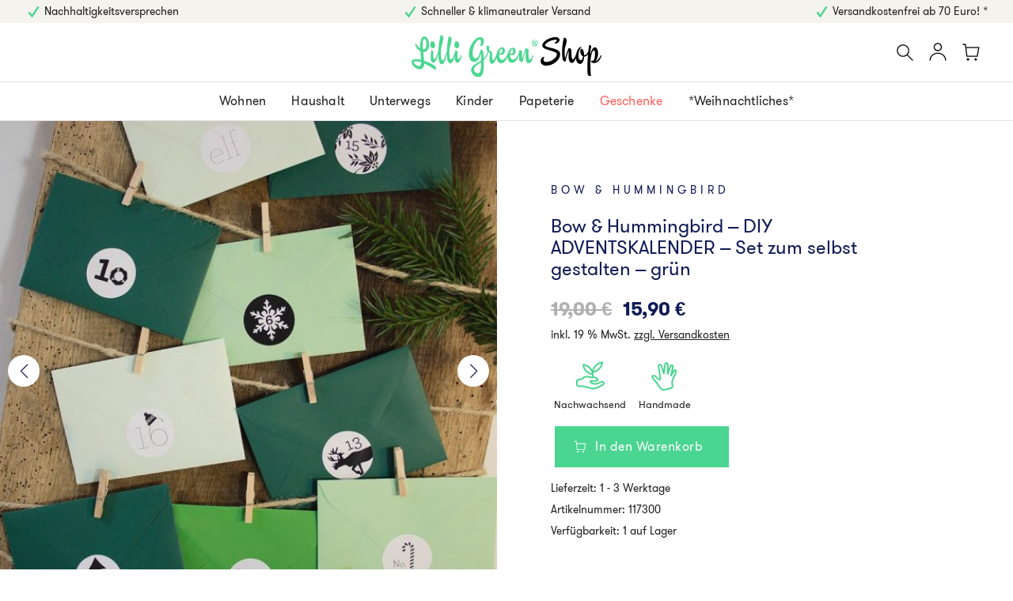

--- FILE ---
content_type: text/html
request_url: https://www.lilligreenshop.de/bow-hummingbird-adventskalender-zum-selbst-gestalten/
body_size: 55527
content:
<!DOCTYPE html>

<html itemscope itemtype="http://schema.org/WebPage" lang="de" class="no-js">

<head>

<title>Bow &amp; Hummingbird - DIY ADVENTSKALENDER - Set zum selbst gestalten - grün &#8211; Lilli Green Shop</title>
<style id="wpr-usedcss">:root{--global--color-black:#000000;--global--color-white:#ffffff;--global--color-green:#4AD590;--global--color-red:#ff615e;--global--color-fond:#F4F3EE;--global--color-blue-dark:#0F1B55;--global--color-blue-light:#dceaf6;--global--color-green-light:#DBF6E9;--global--color-grey-light:#F2F3F4;--global--color-grey-medium:#B0B0B0;--global--color-grey-dark:#333333;--global--color-text:#222222;--global--color-hover:#ff615e;--global--color-border:#E2E2E2;--global--font-sans:'Walsheim',Helvetica,Arial,sans-serif;--global--font-condensed:'Roboto Condensed',sans-serif;--gridColumnCount:12;--gridTemplateColumnsDefault:repeat(var(--gridColumnCount), minmax(0, 1fr));--global--font-size-xs:0.875rem;--global--font-size-sm:0.938rem;--global--font-size-base:1rem;--global--font-size-md:1.125rem;--global--font-size-lg:2.25rem;--global--font-size-xl:3.5rem;--global--size-icon-sm:18px;--global--size-icon-md:26px;--global--size-icon-lg:36px;--global--size-icon-xl:92px;--global--size-thumb:120px;--global--size-badge:120px;--global--space-unit:1rem;--global--spacing-xs:calc(0.5 * var(--global--space-unit));--global--spacing-sm:calc(1.0 * var(--global--space-unit));--global--spacing-md:calc(2.0 * var(--global--space-unit));--global--spacing-lg:calc(3.0 * var(--global--space-unit));--global--spacing-xl:calc(4.0 * var(--global--space-unit));--global--grid-gap:1.5rem;--global--grid-gap-lg:3rem;--footer--color-text:var(--global--color-white);--footer--color-background:var(--global--color-blue-dark)}.text-center{text-align:center}.flex{display:-webkit-box;display:-moz-box;display:-ms-flexbox;display:-webkit-flex;display:flex}.items-center{align-items:center}.justify-between{justify-content:space-between}.product-single .productSlider img{display:block;width:100%;height:auto}.hidden,.hide{display:none!important}.disabled,button[disabled],input[disabled]{cursor:default;opacity:.5;pointer-events:none}.wpcf7-form p:after,.wpcf7-form p:before{content:"";display:table;clear:both}*,::after,::before{-webkit-box-sizing:border-box;-moz-box-sizing:border-box;box-sizing:border-box}a,address,aside,body,caption,center,code,del,details,div,embed,fieldset,footer,form,h1,h2,h3,h4,header,html,i,iframe,img,ins,label,legend,li,nav,object,p,section,small,span,table,tbody,td,th,tr,ul,video{margin:0;padding:0;border:0;font-size:100%;font:inherit;vertical-align:baseline}aside,details,footer,header,main,nav,section{display:block}[tabindex="-1"]:focus{outline:0!important}@-ms-viewport{width:device-width}[hidden]{display:none!important}img{vertical-align:middle;border:0;border-style:none}svg:not(:root){overflow:hidden}a:focus{outline:dotted thin}a:active,a:hover{outline:0}strong{font-weight:bolder}code{font-family:monospace,monospace;font-size:1em}html{font-family:sans-serif;-webkit-text-size-adjust:100%;-ms-text-size-adjust:100%}body{margin:0}video{display:inline-block}::-webkit-file-upload-button{font:inherit;-webkit-appearance:button}progress{vertical-align:baseline}template{display:none}table{border-collapse:collapse;border-spacing:0}th{text-align:inherit}fieldset{border:1px solid silver;margin:0 2px;padding:.35em .625em .75em}legend{display:block;width:100%;max-width:100%;padding:0;margin-bottom:.5rem;font-size:1.5rem;line-height:inherit;color:inherit;white-space:normal}button{border-radius:0}button:focus{outline:dotted 1px;outline:-webkit-focus-ring-color auto 5px}button,input,select,textarea{margin:0;font-family:inherit;font-size:100%;line-height:inherit}button,input{line-height:normal;overflow:visible}button,select{text-transform:none}button,html input[type=button],input[type=reset],input[type=submit]{-webkit-appearance:button;cursor:pointer}[type=button]::-moz-focus-inner,[type=reset]::-moz-focus-inner,[type=submit]::-moz-focus-inner,button::-moz-focus-inner{padding:0;border-style:none}button[disabled],html input[disabled]{cursor:default}input[type=checkbox],input[type=radio]{box-sizing:border-box;padding:0}input[type=search]{-webkit-appearance:textfield;-moz-box-sizing:content-box;-webkit-box-sizing:content-box;box-sizing:content-box}input[type=search]::-webkit-search-cancel-button,input[type=search]::-webkit-search-decoration{-webkit-appearance:none}textarea{overflow:auto;vertical-align:top}@font-face{font-family:Walsheim;font-style:normal;font-weight:400;font-display:swap;src:local("WalsheimRegular"),local("Walsheim-Regular"),url("https://www.lilligreenshop.de/wp-content/themes/lilligreen/fonts/walsheim/walsheim-regular.woff2") format("woff2"),url("https://www.lilligreenshop.de/wp-content/themes/lilligreen/fonts/walsheim/walsheim-regular.woff") format("woff");unicode-range:U+000-5FF}@font-face{font-family:Walsheim;font-style:normal;font-weight:700;font-display:swap;src:local("WalsheimBold"),local("Walsheim-Bold"),url("https://www.lilligreenshop.de/wp-content/themes/lilligreen/fonts/walsheim/walsheim-bold.woff2") format("woff2"),url("https://www.lilligreenshop.de/wp-content/themes/lilligreen/fonts/walsheim/walsheim-bold.woff") format("woff");unicode-range:U+000-5FF}.lity{z-index:9990;position:fixed;top:0;right:0;bottom:0;left:0;white-space:nowrap;background:#0b0b0b;background:rgba(15,27,85,.9);outline:0!important;opacity:0;transition:opacity .5s ease}.lity.lity-opened{opacity:1}.lity.lity-closed{opacity:0}.lity *{box-sizing:border-box}.lity-wrap{z-index:9990;position:fixed;top:0;right:0;bottom:0;left:0;text-align:center;outline:0!important;overflow-y:auto}.lity-wrap:before{content:'';display:inline-block;height:100%;vertical-align:middle;margin-right:-.25em}.lity-loader{z-index:9991;color:#fff;position:absolute;top:50%;margin-top:-.8em;width:100%;text-align:center;font-size:14px;font-family:Arial,Helvetica,sans-serif;opacity:0;transition:opacity .5s ease}.lity-loading .lity-loader{opacity:1}.lity-container{z-index:9992;position:relative;text-align:left;vertical-align:middle;display:inline-block;white-space:normal;max-width:1024px;max-height:100%;outline:0!important}.lity-content{z-index:9993;width:100%;transform:scale(1);transition:transform .5s ease}.lity-closed .lity-content,.lity-loading .lity-content{transform:scale(.8)}.lity-content:after{content:'';position:absolute;left:0;top:0;bottom:0;display:block;right:0;width:auto;height:auto;z-index:-1;box-shadow:0 0 8px rgba(0,0,0,.6)}.lity-close,.lity-close:active,.lity-close:focus,.lity-close:hover,.lity-close:visited{text-decoration:none;text-align:center;padding:0;color:#fff;font-style:normal;font-size:48px;font-family:Arial,Baskerville,monospace;line-height:48px;text-shadow:0 1px 2px rgba(0,0,0,.6);border:0;background:0 0;outline:0;box-shadow:none}.lity-close{position:fixed;right:0;top:0;z-index:9994;width:48px;height:48px;-webkit-appearance:none;cursor:pointer}.lity-close::-moz-focus-inner{border:0;padding:0}.lity-close:active{top:1px}.lity-iframe-container{width:100%;height:0;padding-top:56.25%;overflow:auto;pointer-events:auto;transform:translateZ(0);-webkit-overflow-scrolling:touch}.lity-iframe-container iframe{position:absolute;display:block;top:0;left:0;width:100%;height:100%;box-shadow:0 0 8px rgba(0,0,0,.6);background:#000}.lity-hide{display:none}@font-face{font-display:swap;font-family:swiper-icons;src:url("data:application/font-woff;charset=utf-8;base64, [base64]//wADZ2x5ZgAAAywAAADMAAAD2MHtryVoZWFkAAABbAAAADAAAAA2E2+eoWhoZWEAAAGcAAAAHwAAACQC9gDzaG10eAAAAigAAAAZAAAArgJkABFsb2NhAAAC0AAAAFoAAABaFQAUGG1heHAAAAG8AAAAHwAAACAAcABAbmFtZQAAA/gAAAE5AAACXvFdBwlwb3N0AAAFNAAAAGIAAACE5s74hXjaY2BkYGAAYpf5Hu/j+W2+MnAzMYDAzaX6QjD6/4//Bxj5GA8AuRwMYGkAPywL13jaY2BkYGA88P8Agx4j+/8fQDYfA1AEBWgDAIB2BOoAeNpjYGRgYNBh4GdgYgABEMnIABJzYNADCQAACWgAsQB42mNgYfzCOIGBlYGB0YcxjYGBwR1Kf2WQZGhhYGBiYGVmgAFGBiQQkOaawtDAoMBQxXjg/wEGPcYDDA4wNUA2CCgwsAAAO4EL6gAAeNpj2M0gyAACqxgGNWBkZ2D4/wMA+xkDdgAAAHjaY2BgYGaAYBkGRgYQiAHyGMF8FgYHIM3DwMHABGQrMOgyWDLEM1T9/w8UBfEMgLzE////P/5//f/V/xv+r4eaAAeMbAxwIUYmIMHEgKYAYjUcsDAwsLKxc3BycfPw8jEQA/[base64]/uznmfPFBNODM2K7MTQ45YEAZqGP81AmGGcF3iPqOop0r1SPTaTbVkfUe4HXj97wYE+yNwWYxwWu4v1ugWHgo3S1XdZEVqWM7ET0cfnLGxWfkgR42o2PvWrDMBSFj/IHLaF0zKjRgdiVMwScNRAoWUoH78Y2icB/yIY09An6AH2Bdu/UB+yxopYshQiEvnvu0dURgDt8QeC8PDw7Fpji3fEA4z/PEJ6YOB5hKh4dj3EvXhxPqH/SKUY3rJ7srZ4FZnh1PMAtPhwP6fl2PMJMPDgeQ4rY8YT6Gzao0eAEA409DuggmTnFnOcSCiEiLMgxCiTI6Cq5DZUd3Qmp10vO0LaLTd2cjN4fOumlc7lUYbSQcZFkutRG7g6JKZKy0RmdLY680CDnEJ+UMkpFFe1RN7nxdVpXrC4aTtnaurOnYercZg2YVmLN/d/gczfEimrE/fs/bOuq29Zmn8tloORaXgZgGa78yO9/cnXm2BpaGvq25Dv9S4E9+5SIc9PqupJKhYFSSl47+Qcr1mYNAAAAeNptw0cKwkAAAMDZJA8Q7OUJvkLsPfZ6zFVERPy8qHh2YER+3i/BP83vIBLLySsoKimrqKqpa2hp6+jq6RsYGhmbmJqZSy0sraxtbO3sHRydnEMU4uR6yx7JJXveP7WrDycAAAAAAAH//wACeNpjYGRgYOABYhkgZgJCZgZNBkYGLQZtIJsFLMYAAAw3ALgAeNolizEKgDAQBCchRbC2sFER0YD6qVQiBCv/H9ezGI6Z5XBAw8CBK/m5iQQVauVbXLnOrMZv2oLdKFa8Pjuru2hJzGabmOSLzNMzvutpB3N42mNgZGBg4GKQYzBhYMxJLMlj4GBgAYow/P/PAJJhLM6sSoWKfWCAAwDAjgbRAAB42mNgYGBkAIIbCZo5IPrmUn0hGA0AO8EFTQAA") format("woff");font-weight:400;font-style:normal}:root{--swiper-theme-color:#0F1B55;--swiper-navigation-size:36px;--swiper-navigation-padding:20px;--swiper-pagination-size:10px;--swiper-pagination-color:#F4F3EE}.swiper-container{margin-left:auto;margin-right:auto;position:relative;overflow:hidden;list-style:none;padding:0;z-index:1}.swiper-wrapper{display:-webkit-box;display:-moz-box;display:-ms-flexbox;display:-webkit-flex;display:flex;position:relative;width:100%;height:100%;z-index:1;transition-property:transform;box-sizing:content-box}.swiper-wrapper{transform:translate3d(0,0,0)}.swiper-container-pointer-events{touch-action:pan-y}.swiper-slide{flex-shrink:0;width:100%;height:100%;position:relative;transition-property:transform}.swiper-slide-invisible-blank{visibility:hidden}.swiper-button-next,.swiper-button-prev{position:absolute;top:50%;width:var(--swiper-navigation-size);height:var(--swiper-navigation-size);margin-top:calc(0px - (var(--swiper-navigation-size)/ 2));padding:var(--swiper-navigation-padding);z-index:10;cursor:pointer;display:flex;align-items:center;justify-content:center;color:var(--swiper-navigation-color,var(--swiper-theme-color));border-radius:50%;background-color:#fff}.swiper-button-next:after,.swiper-button-prev:after{font-family:swiper-icons;font-size:calc(var(--swiper-navigation-size)*.5);text-transform:none!important;letter-spacing:0;text-transform:none;font-variant:initial;line-height:1}.swiper-button-next{right:10px;left:auto}.swiper-button-next:after{content:'next'}.swiper-button-prev{left:10px;right:auto}.swiper-button-prev:after{content:'prev'}.swiper-button-next.swiper-button-disabled,.swiper-button-prev.swiper-button-disabled{opacity:.35;cursor:auto;pointer-events:none}.swiper-pagination{position:relative;margin-top:10px;text-align:center;transition:.3s opacity;transform:translate3d(0,0,0);z-index:10}.swiper-pagination-clickable{pointer-events:all!important}.swiper-container-horizontal>.swiper-pagination-bullets{bottom:0;left:0;width:100%}.swiper-pagination-bullet{width:var(--swiper-pagination-size);height:var(--swiper-pagination-size);margin:0 5px;display:inline-block;border-radius:50%;background:#000;opacity:.2;cursor:pointer}.swiper-pagination-bullet-active{opacity:1;background:var(--swiper-theme-color)}html{font-size:100%;-moz-osx-font-smoothing:grayscale;-webkit-font-smoothing:antialiased}body{width:100%;font-family:var(--global--font-sans);font-size:16px;line-height:1.5em;text-align:left;color:var(--global--color-text);background:0 0;-webkit-font-smoothing:antialiased}input[disabled]{cursor:default;opacity:.5;pointer-events:none}textarea{min-height:100px;overflow:auto;vertical-align:top;resize:vertical}ul{list-style:none}a{margin:0;padding:0;border:0;font-size:inherit;color:inherit;text-decoration:none;outline:0}a:hover{cursor:pointer;color:inherit;text-decoration:none}a:active,a:focus{color:inherit;text-decoration:none}.hidden{position:absolute;border:0;clip:rect(0 0 0 0);height:1px;margin:-1px;overflow:hidden;padding:0;width:1px}small{line-height:1rem}.screen-reader-text{position:absolute;border:0;clip:rect(1px,1px,1px,1px);clip-path:inset(50%);height:1px;margin:-1px;overflow:hidden;padding:0;width:1px;word-wrap:normal!important}.screen-reader-text:focus{display:block;clip:auto!important;clip-path:none;color:#444;font-size:1em;height:auto;left:5px;line-height:normal;padding:15px 23px 14px;text-decoration:none;top:5px;width:auto;z-index:100000;background-color:#eee}button,input[type=button]{padding:.5rem;-webkit-appearance:none;cursor:pointer;border:none;outline:0;background-color:var(--global--color-white)}button,input[type=button],input[type=submit]{display:inline-block;outline:0;cursor:pointer}button:focused,input[type=button]:focused,input[type=submit]:focused{outline:0}.button,.wpcf7-form input[type=button],.wpcf7-form input[type=submit]{display:inline-block;padding:.75rem 1.5rem;outline:0;cursor:pointer;border:none;color:var(--global--color-white);border:1px solid var(--global--color-green);background:var(--global--color-green);backface-visibility:hidden;-webkit-appearance:none;-khtml-appearance:none;-moz-appearance:none;-ms-appearance:none;-o-appearance:none;appearance:none;-webkit-transition:.2s ease-out;-khtml-transition:all 200ms ease-out;-moz-transition:.2s ease-out;-ms-transition:.2s ease-out;-o-transition:.2s ease-out;transition:all .2s ease-out}.button:active,.button:focus,.button:hover,.wpcf7-form input[type=button]:active,.wpcf7-form input[type=button]:focus,.wpcf7-form input[type=button]:hover,.wpcf7-form input[type=submit]:active,.wpcf7-form input[type=submit]:focus,.wpcf7-form input[type=submit]:hover{color:var(--global--color-white);outline:0!important;border:1px solid var(--global--color-blue-dark);background:var(--global--color-blue-dark)}.button:active i svg,.button:focus i svg,.button:hover i svg,.wpcf7-form input[type=button]:active i svg,.wpcf7-form input[type=button]:focus i svg,.wpcf7-form input[type=button]:hover i svg,.wpcf7-form input[type=submit]:active i svg,.wpcf7-form input[type=submit]:focus i svg,.wpcf7-form input[type=submit]:hover i svg{fill:var(--global--color-white)}.button.disabled,.button:disabled,.button[disabled],.wpcf7-form input.disabled[type=button],.wpcf7-form input.disabled[type=submit],.wpcf7-form input[disabled][type=button],.wpcf7-form input[disabled][type=submit],.wpcf7-form input[type=button]:disabled,.wpcf7-form input[type=submit]:disabled{cursor:no-drop;border:1px solid var(--global--color-grey-medium);background-color:var(--global--color-grey-medium)}.button--icon span{display:-webkit-box;display:-moz-box;display:-ms-flexbox;display:-webkit-flex;display:flex;align-items:center;margin:0}.button--icon span svg{margin-left:-10px;margin-right:10px;width:var(--global--size-icon-sm);height:var(--global--size-icon-sm);fill:var(--global--color-white)}input[type=email],input[type=number],input[type=password],input[type=search],input[type=text]{padding:.75rem 1rem;border:1px solid var(--global--color-border);outline:0;background:var(--global--color-white);-webkit-appearance:none;-webkit-box-shadow:none;-khtml-box-shadow:none;-moz-box-shadow:none;-ms-box-shadow:none;-o-box-shadow:none;box-shadow:none;-webkit-transition:border-color .3s ease-in;-khtml-transition:border-color .3s ease-in;-moz-transition:border-color .3s ease-in;-ms-transition:border-color .3s ease-in;-o-transition:border-color .3s ease-in;transition:border-color .3s ease-in}input[type=email]:hover,input[type=number]:hover,input[type=password]:hover,input[type=search]:hover,input[type=text]:hover{border-color:var(--global--color-grey-dark)}input[type=email]:focus,input[type=number]:focus,input[type=password]:focus,input[type=search]:focus,input[type=text]:focus{border-color:var(--global--color-blue-dark);outline-color:transparent;outline-style:none;-webkit-appearance:none;-webkit-box-shadow:none;-khtml-box-shadow:none;-moz-box-shadow:none;-ms-box-shadow:none;-o-box-shadow:none;box-shadow:none}input:-webkit-autofill{-webkit-box-shadow:0 0 0 1000px var(--global--color-white) inset;box-shadow:0 0 0 1000px var(--global--color-white) inset}button::-moz-focus-inner,input::-moz-focus-inner{border:0;padding:0}textarea{padding:.75rem 1rem;font-size:var(--global--font-size-base);line-height:1.5;color:var(--global--color-text);border:1px solid var(--global--color-blue-light);outline:0;background:var(--global--color-white);-webkit-appearance:none;-webkit-box-shadow:none;-khtml-box-shadow:none;-moz-box-shadow:none;-ms-box-shadow:none;-o-box-shadow:none;box-shadow:none;-webkit-transition:border-color .3s ease-in;-khtml-transition:border-color .3s ease-in;-moz-transition:border-color .3s ease-in;-ms-transition:border-color .3s ease-in;-o-transition:border-color .3s ease-in;transition:border-color .3s ease-in}textarea:hover{border-color:var(--global--color-grey-dark)}textarea:focus{border-color:var(--global--color-grey-medium);outline-color:transparent;outline-style:none;-webkit-appearance:none;-webkit-box-shadow:none;-khtml-box-shadow:none;-moz-box-shadow:none;-ms-box-shadow:none;-o-box-shadow:none;box-shadow:none}input[type=checkbox],input[type=radio]{display:inline-block;margin-top:4px;margin-right:8px;box-sizing:border-box;padding:0;vertical-align:top}input[type=search]{-webkit-appearance:textfield;-webkit-box-sizing:content-box;-khtml-box-sizing:content-box;-moz-box-sizing:content-box;-ms-box-sizing:content-box;-o-box-sizing:content-box;box-sizing:content-box}select{position:relative;display:inline-block;margin:0;padding:.75rem 2.25rem .75rem 1.5rem;font-size:var(--global--font-size-base);line-height:1.25;color:var(--global--color-text);outline:0;border:1px solid var(--global--color-border);border-radius:0;cursor:pointer;box-shadow:none!important;background:var(--global--color-white);-webkit-box-sizing:border-box;-khtml-box-sizing:border-box;-moz-box-sizing:border-box;-ms-box-sizing:border-box;-o-box-sizing:border-box;box-sizing:border-box;-webkit-appearance:none;-khtml-appearance:none;-moz-appearance:none;-ms-appearance:none;-o-appearance:none;appearance:none}select option{padding-right:10px}select.select{background-image:url("data:image/svg+xml;utf8,<svg fill='black' height='24' viewBox='0 0 24 24' width='24' xmlns='http://www.w3.org/2000/svg'><path d='M7 10l5 5 5-5z'/><path d='M0 0h24v24H0z' fill='none'/></svg>");background-repeat:no-repeat;background-position:97% center}select:-moz-focusring{color:transparent;text-shadow:0 0 0 #000}select::-ms-expand{display:none}@-moz-document url-prefix(){select{-webkit-border-radius:0;-khtml-border-radius:0;-moz-border-radius:0;-ms-border-radius:0;-o-border-radius:0;border-radius:0}}.icon{display:inline-block;background-position:center center;background-repeat:no-repeat;-webkit-background-size:cover;-khtml-background-size:cover;-moz-background-size:cover;-ms-background-size:cover;-o-background-size:cover;background-size:cover}.icon--lg{width:2.5rem;height:2.5rem}.icon svg{display:block;width:100%;height:auto;fill:var(--global--color-green)}h1{font-family:var(--global--font-condensed);font-size:calc( .5 * var(--global--font-size-xl));font-weight:700;line-height:1;letter-spacing:.5px;text-transform:uppercase}@media only screen and (min-width:1024px){.button,.wpcf7-form input[type=button],.wpcf7-form input[type=submit]{padding:1rem 2rem}h1{font-size:calc( .875 * var(--global--font-size-lg))}}@media only screen and (min-width:1200px){h1{font-size:var(--global--font-size-lg)}}.mini-cart__title,.t-heading-2,h2{font-family:var(--global--font-condensed);font-size:calc( .75 * var(--global--font-size-lg));font-weight:700;line-height:1.125}@media only screen and (min-width:1024px){.mini-cart__title,.t-heading-2,h2{font-size:calc( .75 * var(--global--font-size-lg))}}@media only screen and (min-width:1200px){.mini-cart__title,.t-heading-2,h2{font-size:calc( .875 * var(--global--font-size-lg))}}fieldset legend,h3{font-family:var(--global--font-sans);font-size:1.25rem;font-weight:700;line-height:1.25}@media only screen and (min-width:1024px){fieldset legend,h3{font-size:1.375rem}}@media only screen and (min-width:1200px){fieldset legend,h3{font-size:1.5rem}}.fnc-dropdown__header,h4{font-family:var(--global--font-sans);font-size:1rem;font-weight:700;line-height:1.375}@media only screen and (min-width:1024px){.fnc-dropdown__header,h4{font-size:1.125rem}.columnLayout{-webkit-column-count:2;-khtml-column-count:2;-moz-column-count:2;-ms-column-count:2;-o-column-count:2;column-count:2;-webkit-column-gap:2em;-khtml-column-gap:2em;-moz-column-gap:2em;-ms-column-gap:2em;-o-column-gap:2em;column-gap:2em}.columnLayout h4{-webkit-break-after:avoid;break-after:avoid}.columnLayout p,.columnLayout ul{-webkit-column-break-inside:avoid;page-break-inside:avoid;break-inside:avoid}.columnLayout p{orphans:3}}.footer__kicker,.product-single .summary h2.product_kicker{font-family:var(--global--font-sans);font-size:.875rem;font-weight:400;line-height:1.25;letter-spacing:.3rem;text-transform:uppercase}p{font-family:var(--global--font-sans);font-size:var(--global--font-size-base);line-height:1.625}p a{display:inline;text-decoration:underline}.fnc-dropdown,.fnc-dropdown label,.fnc-dropdown p,.header__top ul,.product-single .summary .product_meta p,.product-single .summary p.delivery-time-info,.product-single .summary p.sku-info,.product-single .summary p.wc-gzd-additional-info,.product__body,.product__title{font-family:var(--global--font-sans);font-size:var(--global--font-size-xs);font-weight:400;line-height:1.5}input[type=email],input[type=number],input[type=password],input[type=search],input[type=text]{font-family:var(--global--font-sans);font-size:var(--global--font-size-sm);color:var(--global--color-blue-dark);font-weight:400;line-height:1}label{font-family:var(--global--font-sans);font-size:var(--global--font-size-sm);font-weight:400;line-height:1.25}.product-single .summary h1.product_title{font-family:var(--global--font-sans);font-size:calc( 1.313 * var(--global--font-size-md));font-weight:400;line-height:1.16;letter-spacing:0;text-transform:none}.product-single .summary .price{font-family:var(--global--font-sans);font-size:calc( 1.313 * var(--global--font-size-md));font-weight:700;line-height:1.16;letter-spacing:0;text-transform:none}.primary-nav ul{font-family:var(--global--font-sans);font-size:1rem;line-height:1;font-weight:400;text-align:center;letter-spacing:.2px}.primary-nav ul a:hover span{border-bottom:1px solid var(--global--color-text)}.mobile-nav ul{font-family:var(--global--font-sans);font-size:1.5rem;line-height:1;font-weight:400;letter-spacing:.2px}@media only screen and (min-width:1200px){.mobile-nav ul{font-size:2rem}}.button,.wpcf7-form input[type=button],.wpcf7-form input[type=submit],button,input[type=button],input[type=submit]{font-family:var(--global--font-sans);font-size:var(--global--font-size-base);line-height:1;font-weight:400;text-align:center;text-decoration:none;white-space:nowrap;letter-spacing:.5px}h1 a,h2 a,h3 a,h4 a{font-weight:inherit;color:inherit}h1{margin-bottom:.5em}h2{margin-bottom:.5em}h3{margin-bottom:.75em}h4{margin-bottom:1em}p{margin-bottom:1.25em}strong{font-weight:700}small{font-size:80%}label span.required{color:var(--global--color-red)}.wrapPageOuter{max-width:1560px;width:100%;padding-right:var(--global--spacing-sm);padding-left:var(--global--spacing-sm);margin-right:auto;margin-left:auto}.row{display:grid;grid-template-columns:repeat(12,1fr);grid-gap:1rem}[class*=" col-"],[class^=col-]{grid-column-start:span 12}@media (min-width:768px){.col-sm-6{grid-column-start:span 6}}.aside{position:fixed;z-index:999;top:0;width:100%;height:100vh;opacity:0;overflow-x:hidden;pointer-events:none;background:var(--global--color-white);transition:-webkit-transform 1.2s cubic-bezier(.19, 1, .22, 1);transition:transform 1.2s cubic-bezier(.19, 1, .22, 1)}@media only screen and (min-width:768px){.wrapPageOuter{padding-right:var(--global--spacing-md);padding-left:var(--global--spacing-md)}.aside{width:50%}}.aside__inner{display:-webkit-box;display:-moz-box;display:-ms-flexbox;display:-webkit-flex;display:flex;flex-direction:column;justify-content:space-between;align-items:stretch;height:100%;padding:var(--global--spacing-lg) var(--global--spacing-md)}@media only screen and (min-width:1200px){.aside__inner{padding:1.5rem 2rem}}.aside__header{display:-webkit-box;display:-moz-box;display:-ms-flexbox;display:-webkit-flex;display:flex;justify-content:space-between;padding-top:var(--global--spacing-xs);padding-bottom:var(--global--spacing-xs)}.aside__close{cursor:pointer}.aside__close:hover{color:var(--global--color-red)}.aside__body{padding-top:var(--global--spacing-md);padding-bottom:var(--global--spacing-md);overflow-x:hidden;overflow-y:auto}.aside__footer{padding-top:var(--global--spacing-md);padding-bottom:var(--global--spacing-md)}.mobile-nav{left:0;-webkit-transform:translate3d(-100%,0,0);-khtml-transform:translate3d(-100%,0,0);-moz-transform:translate3d(-100%,0,0);-ms-transform:translate3d(-100%,0,0);-o-transform:translate3d(-100%,0,0);transform:translate3d(-100%,0,0)}.mobile-nav .aside__header{justify-content:flex-end}.mobile-nav .aside__body{display:-webkit-box;display:-moz-box;display:-ms-flexbox;display:-webkit-flex;display:flex;align-items:center;justify-content:flex-start}.aside-cart{right:0;-webkit-transform:translate3d(100%,0,0);-khtml-transform:translate3d(100%,0,0);-moz-transform:translate3d(100%,0,0);-ms-transform:translate3d(100%,0,0);-o-transform:translate3d(100%,0,0);transform:translate3d(100%,0,0)}.has-menu-open .mobile-nav{-webkit-transform:none;transform:none;opacity:1;transition-duration:.8s;pointer-events:auto}.has-menu-open .site-wrapper{pointer-events:none;-webkit-transform:translate3d(50%,0,0);transform:translate3d(50%,0,0)}.has-bag-open .aside-cart{-webkit-transform:none;transform:none;opacity:1;transition-duration:.8s;pointer-events:auto}.has-bag-open .site-wrapper{pointer-events:none;-webkit-transform:translate3d(-50%,0,0);transform:translate3d(-50%,0,0)}.site-wrapper{position:relative;transition:-webkit-transform .9s cubic-bezier(.19, 1, .22, 1);transition:transform .9s cubic-bezier(.19, 1, .22, 1);transition:transform .9s cubic-bezier(.19, 1, .22, 1),-webkit-transform .9s cubic-bezier(.19, 1, .22, 1)}.backdrop{position:fixed;top:0;left:0;height:100%;width:100%;z-index:203;opacity:0;visibility:hidden;pointer-events:none;background-color:rgba(15,27,85,.9);transition:.2s opacity .1s ease-in-out}.has-bag-open,.has-menu-open{overflow:hidden}.has-bag-open .backdrop,.has-menu-open .backdrop{opacity:1;visibility:visible}.modal-content{position:relative;padding:2rem;pointer-events:auto;overflow:hidden;background-color:#fff}@media (min-width:1024px){.modal-content{padding:2rem}}.modal-header{display:-webkit-box;display:-moz-box;display:-ms-flexbox;display:-webkit-flex;display:flex;align-items:center;justify-content:flex-start;position:relative;margin-bottom:2rem}.modal-header .modal-title{margin-right:1rem}.modal-header .close{position:absolute;top:0;right:0}.modal-header .close:hover svg{fill:#4ad590}.table--shipping td{padding:.3125rem .625rem;background:#fff;color:#333;border:1px solid #fff}.table--shipping tr:nth-child(2n) td{background:#f5f5f5}.page{position:relative}.header{position:relative;width:100%;z-index:100;border-bottom:1px solid var(--global--color-border);background:var(--global--color-white);transition:transform .2s linear;-webkit-backface-visibility:hidden;-khtml-backface-visibility:hidden;-moz-backface-visibility:hidden;-ms-backface-visibility:hidden;-o-backface-visibility:hidden;backface-visibility:hidden}.header__top{display:none;padding-top:.25rem;padding-bottom:.25rem;color:var(--global--color-text);background-color:var(--global--color-fond)}.header__top ul{display:-webkit-box;display:-moz-box;display:-ms-flexbox;display:-webkit-flex;display:flex;align-items:center;justify-content:space-between}.header__top ul li{position:relative;margin:0;padding-left:1.5rem;background-repeat:no-repeat;background-image:url("[data-uri]");background-position:left center;-webkit-background-size:1.25rem 1.25rem;-khtml-background-size:1.25rem 1.25rem;-moz-background-size:1.25rem 1.25rem;-ms-background-size:1.25rem 1.25rem;-o-background-size:1.25rem 1.25rem;background-size:1.25rem 1.25rem}.header .headerLogo{position:absolute;top:var(--global--spacing-xs);bottom:var(--global--spacing-xs);left:50%;width:200px;margin-left:-100px;-webkit-transform:scale(.8);-khtml-transform:scale(0.8);-moz-transform:scale(.8);-ms-transform:scale(.8);-o-transform:scale(.8);transform:scale(.8)}@media only screen and (min-width:1024px){.row{grid-gap:2rem}.header__top{display:block}.header .headerLogo{top:var(--global--spacing-sm);bottom:var(--global--spacing-sm);-webkit-transform:scale(1);-khtml-transform:scale(1);-moz-transform:scale(1);-ms-transform:scale(1);-o-transform:scale(1);transform:scale(1)}}@media (min-width:1200px){.col-lg-3{grid-column-start:span 3}.header .headerLogo{-webkit-transform:scale(1.2);-khtml-transform:scale(1.2);-moz-transform:scale(1.2);-ms-transform:scale(1.2);-o-transform:scale(1.2);transform:scale(1.2)}}@media (min-width:1560px){.header .headerLogo{-webkit-transform:scale(1.4);-khtml-transform:scale(1.4);-moz-transform:scale(1.4);-ms-transform:scale(1.4);-o-transform:scale(1.4);transform:scale(1.4)}}.header .headerLogo a{display:block;text-decoration:none}.header .headerLogo a svg{display:block;width:100%;height:auto}.header .headerFunctionals{display:-webkit-box;display:-moz-box;display:-ms-flexbox;display:-webkit-flex;display:flex;align-items:center}.header__main{position:relative;padding-top:var(--global--spacing-xs);padding-bottom:var(--global--spacing-xs)}.header__bottom{border-top:1px solid var(--global--color-border);display:none}.header .badge--bird{display:none;position:absolute;right:var(--global--spacing-md);bottom:calc(-.5 * var(--global--size-badge));width:var(--global--size-badge);height:var(--global--size-badge);background-repeat:no-repeat;background-position:center center;background-image:url("https://www.lilligreenshop.de/wp-content/themes/lilligreen/img/badges/bird.svg");-webkit-background-size:cover;-khtml-background-size:cover;-moz-background-size:cover;-ms-background-size:cover;-o-background-size:cover;background-size:cover}@media only screen and (min-width:1024px){.header__main{padding-top:var(--global--spacing-sm);padding-bottom:var(--global--spacing-sm)}.header__main .sandwich{visibility:hidden}.header__bottom{display:block}.header .badge--bird{display:block;-webkit-transform:scale(1.1);-khtml-transform:scale(1.1);-moz-transform:scale(1.1);-ms-transform:scale(1.1);-o-transform:scale(1.1);transform:scale(1.1)}}@media only screen and (min-width:1200px){.header .badge--bird{-webkit-transform:scale(1.2);-khtml-transform:scale(1.2);-moz-transform:scale(1.2);-ms-transform:scale(1.2);-o-transform:scale(1.2);transform:scale(1.2)}}.header.down{position:fixed;-webkit-transform:translateY(0);-khtml-transform:translateY(0);-moz-transform:translateY(0);-ms-transform:translateY(0);-o-transform:translateY(0);transform:translateY(0)}.header.up{position:fixed;-webkit-transform:translateY(-100%);-khtml-transform:translateY(-100%);-moz-transform:translateY(-100%);-ms-transform:translateY(-100%);-o-transform:translateY(-100%);transform:translateY(-100%)}.header.down .sandwich,.header.up .sandwich{visibility:visible}.header.down .headerLogo,.header.up .headerLogo{top:var(--global--spacing-xs);bottom:var(--global--spacing-xs);-webkit-transform:scale(.8);-khtml-transform:scale(0.8);-moz-transform:scale(.8);-ms-transform:scale(.8);-o-transform:scale(.8);transform:scale(.8)}.header.down .header__main,.header.up .header__main{padding-top:var(--global--spacing-xs);padding-bottom:var(--global--spacing-xs)}.header.down .badge--bird,.header.down .header__top,.header.up .badge--bird,.header.up .header__top{display:none}.toggler{position:relative;display:block;padding:.5rem;cursor:pointer}.toggler svg{display:block;width:var(--global--size-icon-md);height:var(--global--size-icon-md)}.toggler:hover svg{fill:var(--global--color-green)}.homeSlider{position:relative}.brandSwiper .swiper-slide{height:auto}.wpcf7-form{margin-bottom:3rem}.wpcf7-form input[type=email],.wpcf7-form input[type=number],.wpcf7-form input[type=text],.wpcf7-form textarea{width:100%;background:0 0;border-bottom:1px solid var(--global--color-border)}.wpcf7-form input[type=email]:focus,.wpcf7-form input[type=number]:focus,.wpcf7-form input[type=text]:focus,.wpcf7-form textarea:focus{background:var(--global--color-white)}.wpcf7-form input[type=button],.wpcf7-form input[type=submit]{float:right}.footer{position:relative;padding-top:var(--global--spacing-lg);padding-bottom:var(--global--spacing-lg);font-size:1rem;line-height:1.75em;color:var(--footer--color-text);background:var(--footer--color-background)}.footer a{color:var(--global--color-white);text-decoration:none}.footer__top{margin-bottom:var(--global--spacing-md)}.footer__kicker{margin-bottom:1rem}.footer__main{margin-bottom:var(--global--spacing-md)}.footer__bottom{padding-top:var(--global--spacing-md);padding-bottom:var(--global--spacing-md)}.footer__bottom__inner{display:-webkit-box;display:-moz-box;display:-ms-flexbox;display:-webkit-flex;display:flex;align-items:center;justify-content:center;flex-wrap:wrap}.footer__bottom__inner .contact-plate{display:-webkit-box;display:-moz-box;display:-ms-flexbox;display:-webkit-flex;display:flex;align-items:center;font-family:var(--global--font-condensed);font-size:1.5rem;padding:1rem}.footer__bottom__inner .contact-plate svg{margin-right:.5em;width:1.5rem;height:1.5rem;fill:var(--global--color-white)}@media only screen and (min-width:1024px){.footer__bottom__inner .contact-plate{font-size:1.75rem}.footer__bottom__inner .contact-plate svg{width:2rem;height:2rem}}.footer .footer__absolute{padding:.5em 0 1em;font-size:.875rem;letter-spacing:.06em}.fnc-item{display:inline-block}.fnc-item-search{display:none}@media only screen and (min-width:1024px){.fnc-item-search{display:inline-block}}.fnc-dropdown{display:none;position:absolute;top:100%;right:0;z-index:1000;min-width:100%;margin:0;padding:var(--global--spacing-md);text-align:left;background:var(--global--color-white);border:2px solid var(--global--color-green);pointer-events:none}@media only screen and (min-width:768px){.fnc-dropdown{min-width:320px}}.fnc-dropdown.show{display:block;opacity:1;pointer-events:all}.fnc-dropdown label,.fnc-dropdown p{margin-bottom:5px}.fnc-dropdown__header{margin-bottom:var(--global--spacing-sm)}.fnc-dropdown__body{margin-bottom:var(--global--spacing-sm)}.fnc-dropdown .button,.fnc-dropdown .wpcf7-form input[type=button],.fnc-dropdown .wpcf7-form input[type=submit],.fnc-dropdown button,.fnc-dropdown input[type=button],.wpcf7-form .fnc-dropdown input[type=button],.wpcf7-form .fnc-dropdown input[type=submit]{padding:.875rem 1rem}.fnc-dropdown input[type=password],.fnc-dropdown input[type=search],.fnc-dropdown input[type=text]{width:240px;padding:.688rem 1rem}.fnc-dropdown--search .woocommerce-product-search{display:-webkit-box;display:-moz-box;display:-ms-flexbox;display:-webkit-flex;display:flex;align-items:center;justify-content:flex-end}.fnc-dropdown--search .woocommerce-product-search .button,.fnc-dropdown--search .woocommerce-product-search .wpcf7-form input[type=button],.fnc-dropdown--search .woocommerce-product-search .wpcf7-form input[type=submit],.wpcf7-form .fnc-dropdown--search .woocommerce-product-search input[type=button],.wpcf7-form .fnc-dropdown--search .woocommerce-product-search input[type=submit]{margin-left:.5rem}.fnc-dropdown--user .access-form-table{margin-bottom:var(--global--spacing-sm)}.fnc-dropdown--user .access-form-table td,.fnc-dropdown--user .access-form-table th{padding:5px 0}.fnc-dropdown--user .button,.fnc-dropdown--user .wpcf7-form input[type=button],.fnc-dropdown--user .wpcf7-form input[type=submit],.wpcf7-form .fnc-dropdown--user input[type=button],.wpcf7-form .fnc-dropdown--user input[type=submit]{padding:.625rem 1rem!important}.primary-nav{display:none;position:relative}.primary-nav ul{position:relative}.primary-nav ul li{display:inline-block;vertical-align:middle}.primary-nav ul li span{border-color:var(--global--color-text)}.primary-nav ul li.special>a{color:var(--global--color-red)}.primary-nav ul li.special>a span{border-color:var(--global--color-red)}.primary-nav ul li>a{display:block;padding:1rem .875rem;-webkit-transition:.2s;-khtml-transition:all 0.2s ease;-moz-transition:.2s;-ms-transition:.2s;-o-transition:.2s;transition:all .2s ease}.primary-nav ul li .sub-menu{display:none;position:absolute;top:100%;width:auto;z-index:100;color:var(--global--color-white);background-color:var(--global--color-green)}.primary-nav ul li .sub-menu li{display:block;text-align:left}.primary-nav ul li .sub-menu li.current-menu-parent a span{border-bottom:none}.primary-nav ul li .sub-menu li a{display:block;color:inherit;padding:1em 1.25em}.primary-nav ul li .sub-menu li a:hover{color:var(--global--color-green);background:var(--global--color-white)}.primary-nav ul li .sub-menu li a:hover span{border:none}.primary-nav ul li .sub-menu li.active a{color:var(--global--color-text)}.primary-nav ul li.active a{color:var(--global--color-red)}.primary-nav ul li:hover>ul{display:block}.mobile-nav ul{position:relative}.mobile-nav ul li{position:relative}.mobile-nav ul li a{display:block;padding:.25em 0;-webkit-transition:.2s;-khtml-transition:all 0.2s ease;-moz-transition:.2s;-ms-transition:.2s;-o-transition:.2s;transition:all .2s ease}.mobile-nav ul li a:hover{color:var(--global--color-red)}.mobile-nav ul li>ul{display:none;position:absolute}.mobile-nav ul li.active a{color:var(--global--color-red)}.socialList{position:relative}.socialList li{display:inline-block;margin:0 var(--global--spacing-xs)}.socialList li a{display:block;padding:.75rem;background-color:var(--global--color-white);border-radius:50%;line-height:1;transform:scale(1);transition:transform .2s ease-out}.socialList li a svg{display:block;width:var(--global--size-icon-md);height:var(--global--size-icon-md);fill:var(--global--color-green)}.socialList li a:hover{transform:scale(1.1)}.socialList li a:hover svg{fill:var(--global--color-green)}.woocommerce-notices-wrapper .woocommerce-message{padding:var(--global--spacing-sm);color:var(--global--color-green);background-color:rgba(74,213,144,.2)}.woocommerce-notices-wrapper .woocommerce-message .button,.woocommerce-notices-wrapper .woocommerce-message .wpcf7-form input[type=button],.woocommerce-notices-wrapper .woocommerce-message .wpcf7-form input[type=submit],.wpcf7-form .woocommerce-notices-wrapper .woocommerce-message input[type=button],.wpcf7-form .woocommerce-notices-wrapper .woocommerce-message input[type=submit]{display:block;margin:0 0 1rem;color:var(--global--color-white);border-color:var(--global--color-green);background:var(--global--color-green)}@media (min-width:768px){.woocommerce-notices-wrapper .woocommerce-message .button,.woocommerce-notices-wrapper .woocommerce-message .wpcf7-form input[type=button],.woocommerce-notices-wrapper .woocommerce-message .wpcf7-form input[type=submit],.wpcf7-form .woocommerce-notices-wrapper .woocommerce-message input[type=button],.wpcf7-form .woocommerce-notices-wrapper .woocommerce-message input[type=submit]{display:inline-block;margin:0 1rem 0 0}}.woocommerce-notices-wrapper .woocommerce-message a{border-bottom:1px solid var(--global--color-green)}.woocommerce-notices-wrapper .woocommerce-message a:hover{border-bottom:none}.woocommerce-notices-wrapper .woocommerce-error{padding:var(--global--spacing-sm);color:var(--global--color-red);background-color:rgba(255,97,94,.2)}.woocommerce-notices-wrapper .woocommerce-error .button,.woocommerce-notices-wrapper .woocommerce-error .wpcf7-form input[type=button],.woocommerce-notices-wrapper .woocommerce-error .wpcf7-form input[type=submit],.wpcf7-form .woocommerce-notices-wrapper .woocommerce-error input[type=button],.wpcf7-form .woocommerce-notices-wrapper .woocommerce-error input[type=submit]{margin-right:1rem;color:var(--global--color-white);border-color:var(--global--color-red);background:var(--global--color-red)}.woocommerce-notices-wrapper .woocommerce-error a{border-bottom:1px solid var(--global--color-red)}.woocommerce-notices-wrapper .woocommerce-error a:hover{border-bottom:none}.shop_table{margin-bottom:2rem;background-color:transparent!important}.shop_table td,.shop_table th{padding:8px 4px}.shop_table tbody td{border-bottom:1px solid var(--global--color-border)}.shop_table tbody td:last-child{text-align:right}.woocommerce-Price-amount{text-align:right}.price{font-weight:700;letter-spacing:1px}input[type=number].qty{text-align:center}.product__thumb{position:relative}.product__thumb a{display:block;width:var(--global--size-thumb);height:auto;background-color:rgba(244,243,238,.5);position:relative;overflow:hidden}.product__thumb a:before{width:100%;content:'';padding-top:100.006%;display:block}.product__thumb a>embed,.product__thumb a>iframe,.product__thumb a>img,.product__thumb a>object,.product__thumb a>video{position:absolute!important;top:0!important;left:0!important;bottom:0!important;right:0!important;width:100%!important;max-width:100%!important;height:100%!important;overflow:auto!important;margin:auto!important;border:0!important;object-fit:cover!important}.product__thumb a img{-webkit-transform:scale(1);-khtml-transform:scale(1);-moz-transform:scale(1);-ms-transform:scale(1);-o-transform:scale(1);transform:scale(1);transition:all .2s ease-out;mix-blend-mode:multiply}.product__thumb a:hover img{-webkit-transform:scale(1.05);-khtml-transform:scale(1.05);-moz-transform:scale(1.05);-ms-transform:scale(1.05);-o-transform:scale(1.05);transform:scale(1.05)}fieldset legend{margin-top:1em;margin-bottom:1em}.mini-cart__title{margin-bottom:var(--global--spacing-md)}.mini-cart .aside-cart__count strong{margin-right:var(--global--spacing-sm);font-weight:400}.cart_totals{padding:var(--global--spacing-sm);background-color:var(--global--color-fond)}@media only screen and (min-width:1024px){.primary-nav{display:block}.cart_totals{padding:var(--global--spacing-md)}}.cart_totals .shop_table{width:100%;margin-bottom:var(--global--spacing-md)}.cart_totals .shop_table td,.cart_totals .shop_table th{padding:.5em;border-bottom:1px solid var(--global--color-border)}.cart_totals .shop_table td{text-align:right}.woocommerce-checkout-payment{margin-bottom:2rem}.woocommerce-checkout-payment .payment_box{margin-top:1rem}.checkout{position:relative}.product-type-simple .cart{display:-webkit-box;display:-moz-box;display:-ms-flexbox;display:-webkit-flex;display:flex;align-items:center;justify-content:flex-start;margin-top:var(--global--spacing-sm);margin-bottom:var(--global--spacing-sm)}.product-type-simple .cart .quantity{margin-right:5px}.product-single{position:relative}.product-single__inner{display:grid;grid-template-columns:100%;position:relative;margin-bottom:var(--global--spacing-lg)}.product-single .productSlider .swiper-slide{background-color:var(--global--color-fond)}.product-single .productSlider img{mix-blend-mode:multiply}.product-single .productSlider .swiper-button-disabled{opacity:1;cursor:pointer;pointer-events:all}.product-single .woocommerce-product-gallery{background-color:var(--global--color-fond)}.product-single__right{display:-webkit-box;display:-moz-box;display:-ms-flexbox;display:-webkit-flex;display:flex;align-items:center;justify-content:center}.product-single .summary{align-self:center;width:100%;padding:var(--global--spacing-sm);position:relative}@media only screen and (min-width:1024px){.product-single__inner{grid-template-columns:repeat(2,minmax(0px,1fr));grid-gap:var(--global--grid-gap);margin-bottom:var(--global--spacing-xl)}.product-single .summary{max-width:540px;padding:2rem 0}}.product-single .summary h1.product_title{margin-bottom:1em;width:80%;color:var(--global--color-blue-dark)}.product-single .summary h2.product_kicker{margin-bottom:1.5rem;color:var(--global--color-blue-dark)}.product-single .summary h2.product_kicker a:hover{border-bottom:1px solid var(--global--color-blue-dark)}.product-single .summary .product_meta{margin:0;margin-bottom:1rem}.product-single .summary .product_meta p,.product-single .summary p.delivery-time-info,.product-single .summary p.sku-info,.product-single .summary p.wc-gzd-additional-info{margin-bottom:.375rem}.product-single .summary .price{margin-bottom:.5rem;color:var(--global--color-blue-dark)}.product-single .summary .price del{display:inline-block;margin-right:.5rem;color:var(--global--color-grey-medium)}.product-single .summary .price ins{display:inline-block;text-decoration:none}.product-single .summary .qty{width:100px;margin-right:10px;text-align:center}.product-single .summary .legal-price-info a{text-decoration:underline}.product-single .product-description{margin-bottom:var(--global--spacing-lg)}.product-single .product-description h4{margin-bottom:var(--global--spacing-md)}.product-single .product-description ul{position:relative;margin-bottom:1.25em;margin-left:0;list-style:disc;list-style-position:outside;padding-left:1.5em}.product-single .product-description ul li{position:relative}ul.greenFeatureList{margin-top:var(--global--spacing-sm);margin-bottom:var(--global--spacing-sm)}ul.greenFeatureList li{display:inline-block;margin-right:.5rem}ul.greenFeatureList li a{display:block;width:3.25rem;height:3.25rem;margin:0 auto;padding:6px;border-radius:50%;transition:all .5s ease-out}ul.greenFeatureList li a svg{display:block;width:100%;height:auto;fill:var(--global--color-green);transition:all .5s ease-out}ul.greenFeatureList li a:hover{background-color:var(--global--color-green)}ul.greenFeatureList li a:hover svg{fill:var(--global--color-white)}ul.greenFeatureList li small{display:block;padding:2px 4px;text-align:center}ul.greenFeatureList li i{display:block;width:2.25rem;height:2.25rem}.upsells{margin-bottom:var(--global--spacing-md)}.product{position:relative;background-color:#fff}.product__link{display:block;background-color:rgba(244,243,238,.5)}.product__link img{-webkit-transform:scale(1);-khtml-transform:scale(1);-moz-transform:scale(1);-ms-transform:scale(1);-o-transform:scale(1);transform:scale(1);transition:all .2s ease-out;mix-blend-mode:multiply}.product__link:hover img{-webkit-transform:scale(1.05);-khtml-transform:scale(1.05);-moz-transform:scale(1.05);-ms-transform:scale(1.05);-o-transform:scale(1.05);transform:scale(1.05)}.product .badge{position:absolute;top:5px;right:5px;z-index:10;padding:.063em .625rem;font-size:.75rem;font-weight:400;letter-spacing:.5px;text-transform:uppercase;color:var(--global--color-green);background-color:var(--global--color-white)}.product .badge--soldout{color:var(--global--color-green)}.product .badge--onsale{color:var(--global--color-red)}.product__thumb{position:relative;overflow:hidden;margin-bottom:var(--global--spacing-sm)}.product__thumb:before{width:100%;content:'';padding-top:100.006%;display:block}.product__thumb>embed,.product__thumb>iframe,.product__thumb>img,.product__thumb>object,.product__thumb>video{position:absolute!important;top:0!important;left:0!important;bottom:0!important;right:0!important;width:100%!important;max-width:100%!important;height:100%!important;overflow:auto!important;margin:auto!important;border:0!important;object-fit:cover!important}.product__body{display:-webkit-box;display:-moz-box;display:-ms-flexbox;display:-webkit-flex;display:flex;justify-content:space-between}.product__title{flex:3}.product__price{flex:1;margin-left:.5rem;font-weight:700;text-align:right;white-space:nowrap}.product__price .price-unit{display:none}.product__price del{display:block;color:var(--global--color-grey-medium)}.product__price ins{display:block;text-decoration:none}img:is([sizes=auto i],[sizes^="auto," i]){contain-intrinsic-size:3000px 1500px}:where(.wp-block-button__link){border-radius:9999px;box-shadow:none;padding:calc(.667em + 2px) calc(1.333em + 2px);text-decoration:none}:root :where(.wp-block-button .wp-block-button__link.is-style-outline),:root :where(.wp-block-button.is-style-outline>.wp-block-button__link){border:2px solid;padding:.667em 1.333em}:root :where(.wp-block-button .wp-block-button__link.is-style-outline:not(.has-text-color)),:root :where(.wp-block-button.is-style-outline>.wp-block-button__link:not(.has-text-color)){color:currentColor}:root :where(.wp-block-button .wp-block-button__link.is-style-outline:not(.has-background)),:root :where(.wp-block-button.is-style-outline>.wp-block-button__link:not(.has-background)){background-color:initial;background-image:none}:where(.wp-block-calendar table:not(.has-background) th){background:#ddd}:where(.wp-block-columns){margin-bottom:1.75em}:where(.wp-block-columns.has-background){padding:1.25em 2.375em}:where(.wp-block-post-comments input[type=submit]){border:none}:where(.wp-block-cover-image:not(.has-text-color)),:where(.wp-block-cover:not(.has-text-color)){color:#fff}:where(.wp-block-cover-image.is-light:not(.has-text-color)),:where(.wp-block-cover.is-light:not(.has-text-color)){color:#000}:root :where(.wp-block-cover h1:not(.has-text-color)),:root :where(.wp-block-cover h2:not(.has-text-color)),:root :where(.wp-block-cover h3:not(.has-text-color)),:root :where(.wp-block-cover h4:not(.has-text-color)),:root :where(.wp-block-cover h5:not(.has-text-color)),:root :where(.wp-block-cover h6:not(.has-text-color)),:root :where(.wp-block-cover p:not(.has-text-color)){color:inherit}:where(.wp-block-file){margin-bottom:1.5em}:where(.wp-block-file__button){border-radius:2em;display:inline-block;padding:.5em 1em}:where(.wp-block-file__button):is(a):active,:where(.wp-block-file__button):is(a):focus,:where(.wp-block-file__button):is(a):hover,:where(.wp-block-file__button):is(a):visited{box-shadow:none;color:#fff;opacity:.85;text-decoration:none}:where(.wp-block-group.wp-block-group-is-layout-constrained){position:relative}:root :where(.wp-block-image.is-style-rounded img,.wp-block-image .is-style-rounded img){border-radius:9999px}:where(.wp-block-latest-comments:not([style*=line-height] .wp-block-latest-comments__comment)){line-height:1.1}:where(.wp-block-latest-comments:not([style*=line-height] .wp-block-latest-comments__comment-excerpt p)){line-height:1.8}:root :where(.wp-block-latest-posts.is-grid){padding:0}:root :where(.wp-block-latest-posts.wp-block-latest-posts__list){padding-left:0}ul{box-sizing:border-box}:root :where(.wp-block-list.has-background){padding:1.25em 2.375em}:where(.wp-block-navigation.has-background .wp-block-navigation-item a:not(.wp-element-button)),:where(.wp-block-navigation.has-background .wp-block-navigation-submenu a:not(.wp-element-button)){padding:.5em 1em}:where(.wp-block-navigation .wp-block-navigation__submenu-container .wp-block-navigation-item a:not(.wp-element-button)),:where(.wp-block-navigation .wp-block-navigation__submenu-container .wp-block-navigation-submenu a:not(.wp-element-button)),:where(.wp-block-navigation .wp-block-navigation__submenu-container .wp-block-navigation-submenu button.wp-block-navigation-item__content),:where(.wp-block-navigation .wp-block-navigation__submenu-container .wp-block-pages-list__item button.wp-block-navigation-item__content){padding:.5em 1em}:root :where(p.has-background){padding:1.25em 2.375em}:where(p.has-text-color:not(.has-link-color)) a{color:inherit}:where(.wp-block-post-comments-form) input:not([type=submit]),:where(.wp-block-post-comments-form) textarea{border:1px solid #949494;font-family:inherit;font-size:1em}:where(.wp-block-post-comments-form) input:where(:not([type=submit]):not([type=checkbox])),:where(.wp-block-post-comments-form) textarea{padding:calc(.667em + 2px)}:where(.wp-block-post-excerpt){box-sizing:border-box;margin-bottom:var(--wp--style--block-gap);margin-top:var(--wp--style--block-gap)}:where(.wp-block-preformatted.has-background){padding:1.25em 2.375em}:where(.wp-block-search__button){border:1px solid #ccc;padding:6px 10px}:where(.wp-block-search__input){font-family:inherit;font-size:inherit;font-style:inherit;font-weight:inherit;letter-spacing:inherit;line-height:inherit;text-transform:inherit}:where(.wp-block-search__button-inside .wp-block-search__inside-wrapper){border:1px solid #949494;box-sizing:border-box;padding:4px}:where(.wp-block-search__button-inside .wp-block-search__inside-wrapper) .wp-block-search__input{border:none;border-radius:0;padding:0 4px}:where(.wp-block-search__button-inside .wp-block-search__inside-wrapper) .wp-block-search__input:focus{outline:0}:where(.wp-block-search__button-inside .wp-block-search__inside-wrapper) :where(.wp-block-search__button){padding:4px 8px}:root :where(.wp-block-separator.is-style-dots){height:auto;line-height:1;text-align:center}:root :where(.wp-block-separator.is-style-dots):before{color:currentColor;content:"···";font-family:serif;font-size:1.5em;letter-spacing:2em;padding-left:2em}:root :where(.wp-block-site-logo.is-style-rounded){border-radius:9999px}:where(.wp-block-social-links:not(.is-style-logos-only)) .wp-social-link{background-color:#f0f0f0;color:#444}:where(.wp-block-social-links:not(.is-style-logos-only)) .wp-social-link-amazon{background-color:#f90;color:#fff}:where(.wp-block-social-links:not(.is-style-logos-only)) .wp-social-link-bandcamp{background-color:#1ea0c3;color:#fff}:where(.wp-block-social-links:not(.is-style-logos-only)) .wp-social-link-behance{background-color:#0757fe;color:#fff}:where(.wp-block-social-links:not(.is-style-logos-only)) .wp-social-link-bluesky{background-color:#0a7aff;color:#fff}:where(.wp-block-social-links:not(.is-style-logos-only)) .wp-social-link-codepen{background-color:#1e1f26;color:#fff}:where(.wp-block-social-links:not(.is-style-logos-only)) .wp-social-link-deviantart{background-color:#02e49b;color:#fff}:where(.wp-block-social-links:not(.is-style-logos-only)) .wp-social-link-discord{background-color:#5865f2;color:#fff}:where(.wp-block-social-links:not(.is-style-logos-only)) .wp-social-link-dribbble{background-color:#e94c89;color:#fff}:where(.wp-block-social-links:not(.is-style-logos-only)) .wp-social-link-dropbox{background-color:#4280ff;color:#fff}:where(.wp-block-social-links:not(.is-style-logos-only)) .wp-social-link-etsy{background-color:#f45800;color:#fff}:where(.wp-block-social-links:not(.is-style-logos-only)) .wp-social-link-facebook{background-color:#0866ff;color:#fff}:where(.wp-block-social-links:not(.is-style-logos-only)) .wp-social-link-fivehundredpx{background-color:#000;color:#fff}:where(.wp-block-social-links:not(.is-style-logos-only)) .wp-social-link-flickr{background-color:#0461dd;color:#fff}:where(.wp-block-social-links:not(.is-style-logos-only)) .wp-social-link-foursquare{background-color:#e65678;color:#fff}:where(.wp-block-social-links:not(.is-style-logos-only)) .wp-social-link-github{background-color:#24292d;color:#fff}:where(.wp-block-social-links:not(.is-style-logos-only)) .wp-social-link-goodreads{background-color:#eceadd;color:#382110}:where(.wp-block-social-links:not(.is-style-logos-only)) .wp-social-link-google{background-color:#ea4434;color:#fff}:where(.wp-block-social-links:not(.is-style-logos-only)) .wp-social-link-gravatar{background-color:#1d4fc4;color:#fff}:where(.wp-block-social-links:not(.is-style-logos-only)) .wp-social-link-instagram{background-color:#f00075;color:#fff}:where(.wp-block-social-links:not(.is-style-logos-only)) .wp-social-link-lastfm{background-color:#e21b24;color:#fff}:where(.wp-block-social-links:not(.is-style-logos-only)) .wp-social-link-linkedin{background-color:#0d66c2;color:#fff}:where(.wp-block-social-links:not(.is-style-logos-only)) .wp-social-link-mastodon{background-color:#3288d4;color:#fff}:where(.wp-block-social-links:not(.is-style-logos-only)) .wp-social-link-medium{background-color:#000;color:#fff}:where(.wp-block-social-links:not(.is-style-logos-only)) .wp-social-link-meetup{background-color:#f6405f;color:#fff}:where(.wp-block-social-links:not(.is-style-logos-only)) .wp-social-link-patreon{background-color:#000;color:#fff}:where(.wp-block-social-links:not(.is-style-logos-only)) .wp-social-link-pinterest{background-color:#e60122;color:#fff}:where(.wp-block-social-links:not(.is-style-logos-only)) .wp-social-link-pocket{background-color:#ef4155;color:#fff}:where(.wp-block-social-links:not(.is-style-logos-only)) .wp-social-link-reddit{background-color:#ff4500;color:#fff}:where(.wp-block-social-links:not(.is-style-logos-only)) .wp-social-link-skype{background-color:#0478d7;color:#fff}:where(.wp-block-social-links:not(.is-style-logos-only)) .wp-social-link-snapchat{background-color:#fefc00;color:#fff;stroke:#000}:where(.wp-block-social-links:not(.is-style-logos-only)) .wp-social-link-soundcloud{background-color:#ff5600;color:#fff}:where(.wp-block-social-links:not(.is-style-logos-only)) .wp-social-link-spotify{background-color:#1bd760;color:#fff}:where(.wp-block-social-links:not(.is-style-logos-only)) .wp-social-link-telegram{background-color:#2aabee;color:#fff}:where(.wp-block-social-links:not(.is-style-logos-only)) .wp-social-link-threads{background-color:#000;color:#fff}:where(.wp-block-social-links:not(.is-style-logos-only)) .wp-social-link-tiktok{background-color:#000;color:#fff}:where(.wp-block-social-links:not(.is-style-logos-only)) .wp-social-link-tumblr{background-color:#011835;color:#fff}:where(.wp-block-social-links:not(.is-style-logos-only)) .wp-social-link-twitch{background-color:#6440a4;color:#fff}:where(.wp-block-social-links:not(.is-style-logos-only)) .wp-social-link-twitter{background-color:#1da1f2;color:#fff}:where(.wp-block-social-links:not(.is-style-logos-only)) .wp-social-link-vimeo{background-color:#1eb7ea;color:#fff}:where(.wp-block-social-links:not(.is-style-logos-only)) .wp-social-link-vk{background-color:#4680c2;color:#fff}:where(.wp-block-social-links:not(.is-style-logos-only)) .wp-social-link-wordpress{background-color:#3499cd;color:#fff}:where(.wp-block-social-links:not(.is-style-logos-only)) .wp-social-link-whatsapp{background-color:#25d366;color:#fff}:where(.wp-block-social-links:not(.is-style-logos-only)) .wp-social-link-x{background-color:#000;color:#fff}:where(.wp-block-social-links:not(.is-style-logos-only)) .wp-social-link-yelp{background-color:#d32422;color:#fff}:where(.wp-block-social-links:not(.is-style-logos-only)) .wp-social-link-youtube{background-color:red;color:#fff}:where(.wp-block-social-links.is-style-logos-only) .wp-social-link{background:0 0}:where(.wp-block-social-links.is-style-logos-only) .wp-social-link svg{height:1.25em;width:1.25em}:where(.wp-block-social-links.is-style-logos-only) .wp-social-link-amazon{color:#f90}:where(.wp-block-social-links.is-style-logos-only) .wp-social-link-bandcamp{color:#1ea0c3}:where(.wp-block-social-links.is-style-logos-only) .wp-social-link-behance{color:#0757fe}:where(.wp-block-social-links.is-style-logos-only) .wp-social-link-bluesky{color:#0a7aff}:where(.wp-block-social-links.is-style-logos-only) .wp-social-link-codepen{color:#1e1f26}:where(.wp-block-social-links.is-style-logos-only) .wp-social-link-deviantart{color:#02e49b}:where(.wp-block-social-links.is-style-logos-only) .wp-social-link-discord{color:#5865f2}:where(.wp-block-social-links.is-style-logos-only) .wp-social-link-dribbble{color:#e94c89}:where(.wp-block-social-links.is-style-logos-only) .wp-social-link-dropbox{color:#4280ff}:where(.wp-block-social-links.is-style-logos-only) .wp-social-link-etsy{color:#f45800}:where(.wp-block-social-links.is-style-logos-only) .wp-social-link-facebook{color:#0866ff}:where(.wp-block-social-links.is-style-logos-only) .wp-social-link-fivehundredpx{color:#000}:where(.wp-block-social-links.is-style-logos-only) .wp-social-link-flickr{color:#0461dd}:where(.wp-block-social-links.is-style-logos-only) .wp-social-link-foursquare{color:#e65678}:where(.wp-block-social-links.is-style-logos-only) .wp-social-link-github{color:#24292d}:where(.wp-block-social-links.is-style-logos-only) .wp-social-link-goodreads{color:#382110}:where(.wp-block-social-links.is-style-logos-only) .wp-social-link-google{color:#ea4434}:where(.wp-block-social-links.is-style-logos-only) .wp-social-link-gravatar{color:#1d4fc4}:where(.wp-block-social-links.is-style-logos-only) .wp-social-link-instagram{color:#f00075}:where(.wp-block-social-links.is-style-logos-only) .wp-social-link-lastfm{color:#e21b24}:where(.wp-block-social-links.is-style-logos-only) .wp-social-link-linkedin{color:#0d66c2}:where(.wp-block-social-links.is-style-logos-only) .wp-social-link-mastodon{color:#3288d4}:where(.wp-block-social-links.is-style-logos-only) .wp-social-link-medium{color:#000}:where(.wp-block-social-links.is-style-logos-only) .wp-social-link-meetup{color:#f6405f}:where(.wp-block-social-links.is-style-logos-only) .wp-social-link-patreon{color:#000}:where(.wp-block-social-links.is-style-logos-only) .wp-social-link-pinterest{color:#e60122}:where(.wp-block-social-links.is-style-logos-only) .wp-social-link-pocket{color:#ef4155}:where(.wp-block-social-links.is-style-logos-only) .wp-social-link-reddit{color:#ff4500}:where(.wp-block-social-links.is-style-logos-only) .wp-social-link-skype{color:#0478d7}:where(.wp-block-social-links.is-style-logos-only) .wp-social-link-snapchat{color:#fff;stroke:#000}:where(.wp-block-social-links.is-style-logos-only) .wp-social-link-soundcloud{color:#ff5600}:where(.wp-block-social-links.is-style-logos-only) .wp-social-link-spotify{color:#1bd760}:where(.wp-block-social-links.is-style-logos-only) .wp-social-link-telegram{color:#2aabee}:where(.wp-block-social-links.is-style-logos-only) .wp-social-link-threads{color:#000}:where(.wp-block-social-links.is-style-logos-only) .wp-social-link-tiktok{color:#000}:where(.wp-block-social-links.is-style-logos-only) .wp-social-link-tumblr{color:#011835}:where(.wp-block-social-links.is-style-logos-only) .wp-social-link-twitch{color:#6440a4}:where(.wp-block-social-links.is-style-logos-only) .wp-social-link-twitter{color:#1da1f2}:where(.wp-block-social-links.is-style-logos-only) .wp-social-link-vimeo{color:#1eb7ea}:where(.wp-block-social-links.is-style-logos-only) .wp-social-link-vk{color:#4680c2}:where(.wp-block-social-links.is-style-logos-only) .wp-social-link-whatsapp{color:#25d366}:where(.wp-block-social-links.is-style-logos-only) .wp-social-link-wordpress{color:#3499cd}:where(.wp-block-social-links.is-style-logos-only) .wp-social-link-x{color:#000}:where(.wp-block-social-links.is-style-logos-only) .wp-social-link-yelp{color:#d32422}:where(.wp-block-social-links.is-style-logos-only) .wp-social-link-youtube{color:red}:root :where(.wp-block-social-links .wp-social-link a){padding:.25em}:root :where(.wp-block-social-links.is-style-logos-only .wp-social-link a){padding:0}:root :where(.wp-block-social-links.is-style-pill-shape .wp-social-link a){padding-left:.6666666667em;padding-right:.6666666667em}:root :where(.wp-block-tag-cloud.is-style-outline){display:flex;flex-wrap:wrap;gap:1ch}:root :where(.wp-block-tag-cloud.is-style-outline a){border:1px solid;font-size:unset!important;margin-right:0;padding:1ch 2ch;text-decoration:none!important}:root :where(.wp-block-table-of-contents){box-sizing:border-box}:where(.wp-block-term-description){box-sizing:border-box;margin-bottom:var(--wp--style--block-gap);margin-top:var(--wp--style--block-gap)}:where(pre.wp-block-verse){font-family:inherit}:root{--wp--preset--font-size--normal:16px;--wp--preset--font-size--huge:42px}.screen-reader-text{border:0;clip-path:inset(50%);height:1px;margin:-1px;overflow:hidden;padding:0;position:absolute;width:1px;word-wrap:normal!important}.screen-reader-text:focus{background-color:#ddd;clip-path:none;color:#444;display:block;font-size:1em;height:auto;left:5px;line-height:normal;padding:15px 23px 14px;text-decoration:none;top:5px;width:auto;z-index:100000}html :where(.has-border-color){border-style:solid}html :where([style*=border-top-color]){border-top-style:solid}html :where([style*=border-right-color]){border-right-style:solid}html :where([style*=border-bottom-color]){border-bottom-style:solid}html :where([style*=border-left-color]){border-left-style:solid}html :where([style*=border-width]){border-style:solid}html :where([style*=border-top-width]){border-top-style:solid}html :where([style*=border-right-width]){border-right-style:solid}html :where([style*=border-bottom-width]){border-bottom-style:solid}html :where([style*=border-left-width]){border-left-style:solid}html :where(img[class*=wp-image-]){height:auto;max-width:100%}:where(figure){margin:0 0 1em}html :where(.is-position-sticky){--wp-admin--admin-bar--position-offset:var(--wp-admin--admin-bar--height,0px)}@media screen and (max-width:600px){html :where(.is-position-sticky){--wp-admin--admin-bar--position-offset:0px}}:root{--wp--preset--aspect-ratio--square:1;--wp--preset--aspect-ratio--4-3:4/3;--wp--preset--aspect-ratio--3-4:3/4;--wp--preset--aspect-ratio--3-2:3/2;--wp--preset--aspect-ratio--2-3:2/3;--wp--preset--aspect-ratio--16-9:16/9;--wp--preset--aspect-ratio--9-16:9/16;--wp--preset--color--black:#000000;--wp--preset--color--cyan-bluish-gray:#abb8c3;--wp--preset--color--white:#ffffff;--wp--preset--color--pale-pink:#f78da7;--wp--preset--color--vivid-red:#cf2e2e;--wp--preset--color--luminous-vivid-orange:#ff6900;--wp--preset--color--luminous-vivid-amber:#fcb900;--wp--preset--color--light-green-cyan:#7bdcb5;--wp--preset--color--vivid-green-cyan:#00d084;--wp--preset--color--pale-cyan-blue:#8ed1fc;--wp--preset--color--vivid-cyan-blue:#0693e3;--wp--preset--color--vivid-purple:#9b51e0;--wp--preset--gradient--vivid-cyan-blue-to-vivid-purple:linear-gradient(135deg,rgba(6, 147, 227, 1) 0%,rgb(155, 81, 224) 100%);--wp--preset--gradient--light-green-cyan-to-vivid-green-cyan:linear-gradient(135deg,rgb(122, 220, 180) 0%,rgb(0, 208, 130) 100%);--wp--preset--gradient--luminous-vivid-amber-to-luminous-vivid-orange:linear-gradient(135deg,rgba(252, 185, 0, 1) 0%,rgba(255, 105, 0, 1) 100%);--wp--preset--gradient--luminous-vivid-orange-to-vivid-red:linear-gradient(135deg,rgba(255, 105, 0, 1) 0%,rgb(207, 46, 46) 100%);--wp--preset--gradient--very-light-gray-to-cyan-bluish-gray:linear-gradient(135deg,rgb(238, 238, 238) 0%,rgb(169, 184, 195) 100%);--wp--preset--gradient--cool-to-warm-spectrum:linear-gradient(135deg,rgb(74, 234, 220) 0%,rgb(151, 120, 209) 20%,rgb(207, 42, 186) 40%,rgb(238, 44, 130) 60%,rgb(251, 105, 98) 80%,rgb(254, 248, 76) 100%);--wp--preset--gradient--blush-light-purple:linear-gradient(135deg,rgb(255, 206, 236) 0%,rgb(152, 150, 240) 100%);--wp--preset--gradient--blush-bordeaux:linear-gradient(135deg,rgb(254, 205, 165) 0%,rgb(254, 45, 45) 50%,rgb(107, 0, 62) 100%);--wp--preset--gradient--luminous-dusk:linear-gradient(135deg,rgb(255, 203, 112) 0%,rgb(199, 81, 192) 50%,rgb(65, 88, 208) 100%);--wp--preset--gradient--pale-ocean:linear-gradient(135deg,rgb(255, 245, 203) 0%,rgb(182, 227, 212) 50%,rgb(51, 167, 181) 100%);--wp--preset--gradient--electric-grass:linear-gradient(135deg,rgb(202, 248, 128) 0%,rgb(113, 206, 126) 100%);--wp--preset--gradient--midnight:linear-gradient(135deg,rgb(2, 3, 129) 0%,rgb(40, 116, 252) 100%);--wp--preset--font-size--small:13px;--wp--preset--font-size--medium:20px;--wp--preset--font-size--large:36px;--wp--preset--font-size--x-large:42px;--wp--preset--spacing--20:0.44rem;--wp--preset--spacing--30:0.67rem;--wp--preset--spacing--40:1rem;--wp--preset--spacing--50:1.5rem;--wp--preset--spacing--60:2.25rem;--wp--preset--spacing--70:3.38rem;--wp--preset--spacing--80:5.06rem;--wp--preset--shadow--natural:6px 6px 9px rgba(0, 0, 0, .2);--wp--preset--shadow--deep:12px 12px 50px rgba(0, 0, 0, .4);--wp--preset--shadow--sharp:6px 6px 0px rgba(0, 0, 0, .2);--wp--preset--shadow--outlined:6px 6px 0px -3px rgba(255, 255, 255, 1),6px 6px rgba(0, 0, 0, 1);--wp--preset--shadow--crisp:6px 6px 0px rgba(0, 0, 0, 1)}:where(.is-layout-flex){gap:.5em}:where(.is-layout-grid){gap:.5em}:where(.wp-block-post-template.is-layout-flex){gap:1.25em}:where(.wp-block-post-template.is-layout-grid){gap:1.25em}:where(.wp-block-columns.is-layout-flex){gap:2em}:where(.wp-block-columns.is-layout-grid){gap:2em}:root :where(.wp-block-pullquote){font-size:1.5em;line-height:1.6}.pinterest-for-woocommerce-image-wrapper{left:10px;position:absolute;top:10px;z-index:50;opacity:0;visibility:hidden}@media (hover:none){.pinterest-for-woocommerce-image-wrapper{opacity:1;visibility:visible}}.product:hover>.pinterest-for-woocommerce-image-wrapper{opacity:1;visibility:visible}.product:hover>.pinterest-for-woocommerce-image-wrapper a{text-decoration:none}#place_order.ppcp-hidden{display:none!important}.ppcp-disabled{cursor:not-allowed;-webkit-filter:grayscale(100%);filter:grayscale(100%)}.ppcp-disabled *{pointer-events:none}.ppc-button-wrapper .ppcp-messages:first-child{padding-top:10px}#ppc-button-ppcp-gateway{line-height:0}#ppc-button-ppcp-gateway div[class^=item-]{margin-top:14px}#ppc-button-ppcp-gateway div[class^=item-]:first-child{margin-top:0}#ppc-button-minicart{line-height:0;display:block}.ppcp-button-apm{--apm-button-border-radius:4px;overflow:hidden;min-width:0;max-width:750px;line-height:0;border-radius:var(--apm-button-border-radius);height:45px;margin-top:14px}.ppcp-width-min .ppcp-button-apm{height:35px}.ppcp-width-300 .ppcp-button-apm{height:45px}.ppcp-width-500 .ppcp-button-apm{height:55px}p.wc-gzd-additional-info:empty{display:none}.cart_totals p.wc-gzd-additional-info{display:inline-block;font-size:.8em;font-weight:400;margin-bottom:0}.products .wc-gzd-additional-info{font-size:.8em;margin:.7rem 0;padding:0}.products .product .price-unit{font-size:.8em}.product p.wc-gzd-additional-info{clear:left;font-size:.9em;margin-bottom:.5rem}.product .product_meta{margin-top:1rem}.wc-gzd-placeholder-loading{display:flex;flex:0 0 100%;flex-flow:column;overflow:hidden;position:relative}.wc-gzd-placeholder-loading *{box-sizing:border-box}.wc-gzd-placeholder-loading:before{animation:.8s linear infinite phAnimation;background:linear-gradient(90deg,hsla(0,0%,100%,0) 46%,hsla(0,0%,100%,.35) 50%,hsla(0,0%,100%,0) 54%) 50% 50%;bottom:0;content:" ";left:50%;margin-left:-250%;pointer-events:none;position:absolute;right:0;top:0;width:500%;z-index:1}.wc-gzd-placeholder-loading .wc-gzd-placeholder-row{align-items:center;display:flex;vertical-align:middle}.wc-gzd-placeholder-loading .wc-gzd-placeholder-row>*{background-color:#e7e7e7;display:block;height:10px}@keyframes phAnimation{0%{transform:translate3d(-30%,0,0)}to{transform:translate3d(30%,0,0)}}@font-face{font-display:swap;font-family:'Roboto Condensed';font-style:normal;font-weight:400;src:url('https://www.lilligreenshop.de/fonts/roboto-condensed-v25-latin-regular.eot');src:local(''),url('https://www.lilligreenshop.de/fonts/roboto-condensed-v25-latin-regular.eot?#iefix') format('embedded-opentype'),url('https://www.lilligreenshop.de/fonts/roboto-condensed-v25-latin-regular.woff2') format('woff2'),url('https://www.lilligreenshop.de/fonts/roboto-condensed-v25-latin-regular.woff') format('woff'),url('https://www.lilligreenshop.de/fonts/roboto-condensed-v25-latin-regular.ttf') format('truetype'),url('https://www.lilligreenshop.de/fonts/roboto-condensed-v25-latin-regular.svg#RobotoCondensed') format('svg')}@font-face{font-display:swap;font-family:'Roboto Condensed';font-style:normal;font-weight:700;src:url('https://www.lilligreenshop.de/fonts/roboto-condensed-v25-latin-700.eot');src:local(''),url('https://www.lilligreenshop.de/fonts/roboto-condensed-v25-latin-700.eot?#iefix') format('embedded-opentype'),url('https://www.lilligreenshop.de/fonts/roboto-condensed-v25-latin-700.woff2') format('woff2'),url('https://www.lilligreenshop.de/fonts/roboto-condensed-v25-latin-700.woff') format('woff'),url('https://www.lilligreenshop.de/fonts/roboto-condensed-v25-latin-700.ttf') format('truetype'),url('https://www.lilligreenshop.de/fonts/roboto-condensed-v25-latin-700.svg#RobotoCondensed') format('svg')}.badge--bird{display:none!important}.message{display:none!important}.screen-reader-text{clip:rect(1px,1px,1px,1px);word-wrap:normal!important;border:0;clip-path:inset(50%);height:1px;margin:-1px;overflow:hidden;overflow-wrap:normal!important;padding:0;position:absolute!important;width:1px}.screen-reader-text:focus{clip:auto!important;background-color:#fff;border-radius:3px;box-shadow:0 0 2px 2px rgba(0,0,0,.6);clip-path:none;color:#2b2d2f;display:block;font-size:.875rem;font-weight:700;height:auto;left:5px;line-height:normal;padding:15px 23px 14px;text-decoration:none;top:5px;width:auto;z-index:100000}.wc-block-components-notice-banner{align-content:flex-start;align-items:stretch;background-color:#fff;border:1px solid #2f2f2f;border-radius:4px;box-sizing:border-box;color:#2f2f2f;display:flex;font-size:.875em;font-weight:400;gap:12px;line-height:1.5;margin:16px 0;padding:16px!important}.wc-block-components-notice-banner>svg{fill:#fff;background-color:#2f2f2f;border-radius:50%;flex-grow:0;flex-shrink:0;height:100%;padding:2px}.wc-block-components-notice-banner:focus{outline-width:0}.wc-block-components-notice-banner:focus-visible{outline-style:solid;outline-width:2px}body div.brlbs-cmpnt-container a,body div.brlbs-cmpnt-container abbr,body div.brlbs-cmpnt-container acronym,body div.brlbs-cmpnt-container address,body div.brlbs-cmpnt-container applet,body div.brlbs-cmpnt-container article,body div.brlbs-cmpnt-container aside,body div.brlbs-cmpnt-container audio,body div.brlbs-cmpnt-container b,body div.brlbs-cmpnt-container big,body div.brlbs-cmpnt-container blockquote,body div.brlbs-cmpnt-container canvas,body div.brlbs-cmpnt-container caption,body div.brlbs-cmpnt-container center,body div.brlbs-cmpnt-container cite,body div.brlbs-cmpnt-container code,body div.brlbs-cmpnt-container dd,body div.brlbs-cmpnt-container del,body div.brlbs-cmpnt-container details,body div.brlbs-cmpnt-container dfn,body div.brlbs-cmpnt-container div,body div.brlbs-cmpnt-container dl,body div.brlbs-cmpnt-container dt,body div.brlbs-cmpnt-container em,body div.brlbs-cmpnt-container embed,body div.brlbs-cmpnt-container fieldset,body div.brlbs-cmpnt-container figcaption,body div.brlbs-cmpnt-container figure,body div.brlbs-cmpnt-container footer,body div.brlbs-cmpnt-container form,body div.brlbs-cmpnt-container h1,body div.brlbs-cmpnt-container h2,body div.brlbs-cmpnt-container h3,body div.brlbs-cmpnt-container h4,body div.brlbs-cmpnt-container h5,body div.brlbs-cmpnt-container h6,body div.brlbs-cmpnt-container header,body div.brlbs-cmpnt-container hgroup,body div.brlbs-cmpnt-container i,body div.brlbs-cmpnt-container iframe,body div.brlbs-cmpnt-container img,body div.brlbs-cmpnt-container ins,body div.brlbs-cmpnt-container kbd,body div.brlbs-cmpnt-container label,body div.brlbs-cmpnt-container legend,body div.brlbs-cmpnt-container li,body div.brlbs-cmpnt-container mark,body div.brlbs-cmpnt-container menu,body div.brlbs-cmpnt-container nav,body div.brlbs-cmpnt-container object,body div.brlbs-cmpnt-container ol,body div.brlbs-cmpnt-container output,body div.brlbs-cmpnt-container p,body div.brlbs-cmpnt-container pre,body div.brlbs-cmpnt-container q,body div.brlbs-cmpnt-container ruby,body div.brlbs-cmpnt-container s,body div.brlbs-cmpnt-container samp,body div.brlbs-cmpnt-container section,body div.brlbs-cmpnt-container small,body div.brlbs-cmpnt-container span,body div.brlbs-cmpnt-container strike,body div.brlbs-cmpnt-container strong,body div.brlbs-cmpnt-container sub,body div.brlbs-cmpnt-container summary,body div.brlbs-cmpnt-container sup,body div.brlbs-cmpnt-container table,body div.brlbs-cmpnt-container tbody,body div.brlbs-cmpnt-container td,body div.brlbs-cmpnt-container tfoot,body div.brlbs-cmpnt-container th,body div.brlbs-cmpnt-container thead,body div.brlbs-cmpnt-container time,body div.brlbs-cmpnt-container tr,body div.brlbs-cmpnt-container tt,body div.brlbs-cmpnt-container u,body div.brlbs-cmpnt-container ul,body div.brlbs-cmpnt-container var,body div.brlbs-cmpnt-container video{border:0;font-family:inherit;font-size:100%;margin:0;padding:0;vertical-align:baseline}body div.brlbs-cmpnt-container article,body div.brlbs-cmpnt-container aside,body div.brlbs-cmpnt-container details,body div.brlbs-cmpnt-container figcaption,body div.brlbs-cmpnt-container figure,body div.brlbs-cmpnt-container footer,body div.brlbs-cmpnt-container header,body div.brlbs-cmpnt-container hgroup,body div.brlbs-cmpnt-container menu,body div.brlbs-cmpnt-container nav,body div.brlbs-cmpnt-container section{display:block}body div.brlbs-cmpnt-container blockquote,body div.brlbs-cmpnt-container q{quotes:none}body div.brlbs-cmpnt-container blockquote:after,body div.brlbs-cmpnt-container blockquote:before,body div.brlbs-cmpnt-container q:after,body div.brlbs-cmpnt-container q:before{content:none}body div.brlbs-cmpnt-container table{border-spacing:0}body div.brlbs-cmpnt-container,body div.brlbs-cmpnt-container *{box-sizing:border-box;color:inherit;font-family:inherit;height:auto;inset:auto;line-height:inherit;position:static;width:auto}body div.brlbs-cmpnt-container button,body div.brlbs-cmpnt-container input,body div.brlbs-cmpnt-container optgroup,body div.brlbs-cmpnt-container select,body div.brlbs-cmpnt-container textarea{font-family:inherit;font-size:100%;line-height:1.15;margin:0}body div.brlbs-cmpnt-container button:after,body div.brlbs-cmpnt-container button:before{content:none}body div.brlbs-cmpnt-container button,body div.brlbs-cmpnt-container select{text-transform:none}body div.brlbs-cmpnt-container [type=button],body div.brlbs-cmpnt-container [type=reset],body div.brlbs-cmpnt-container [type=submit],body div.brlbs-cmpnt-container button{-webkit-appearance:button}body div.brlbs-cmpnt-container ::-moz-focus-inner{border-style:none;padding:0}body div.brlbs-cmpnt-container :-moz-focusring{outline:ButtonText dotted 1px}body div.brlbs-cmpnt-container :-moz-ui-invalid{box-shadow:none}body div.brlbs-cmpnt-container legend{padding:0}body div.brlbs-cmpnt-container progress{vertical-align:baseline}body div.brlbs-cmpnt-container ::-webkit-inner-spin-button,body div.brlbs-cmpnt-container ::-webkit-outer-spin-button{height:auto}body div.brlbs-cmpnt-container [type=search]{-webkit-appearance:textfield;outline-offset:-2px}body div.brlbs-cmpnt-container ::-webkit-search-decoration{-webkit-appearance:none}body div.brlbs-cmpnt-container ::-webkit-file-upload-button{-webkit-appearance:button;font:inherit}body div.brlbs-cmpnt-container summary{display:list-item}body div.brlbs-cmpnt-container blockquote,body div.brlbs-cmpnt-container dd,body div.brlbs-cmpnt-container dl,body div.brlbs-cmpnt-container figure,body div.brlbs-cmpnt-container h1,body div.brlbs-cmpnt-container h2,body div.brlbs-cmpnt-container h3,body div.brlbs-cmpnt-container h4,body div.brlbs-cmpnt-container h5,body div.brlbs-cmpnt-container h6,body div.brlbs-cmpnt-container hr,body div.brlbs-cmpnt-container p,body div.brlbs-cmpnt-container pre{margin:0}body div.brlbs-cmpnt-container button{background-color:transparent;background-image:none}body div.brlbs-cmpnt-container button:focus{outline:dotted 1px;outline:-webkit-focus-ring-color auto 5px}body div.brlbs-cmpnt-container fieldset{margin:0;padding:0}body div.brlbs-cmpnt-container ol,body div.brlbs-cmpnt-container ul{list-style:none;margin:0;padding:0}body div.brlbs-cmpnt-container *,body div.brlbs-cmpnt-container :after,body div.brlbs-cmpnt-container :before{border:0 solid #e5e7eb;box-sizing:border-box}body div.brlbs-cmpnt-container hr{border-top-width:1px}body div.brlbs-cmpnt-container img{border-style:solid}body div.brlbs-cmpnt-container textarea{resize:vertical}body div.brlbs-cmpnt-container input::-moz-placeholder,body div.brlbs-cmpnt-container textarea::-moz-placeholder{color:#9ca3af}body div.brlbs-cmpnt-container input::placeholder,body div.brlbs-cmpnt-container textarea::placeholder{color:#9ca3af}body div.brlbs-cmpnt-container [role=button],body div.brlbs-cmpnt-container button{cursor:pointer}body div.brlbs-cmpnt-container table{border-collapse:collapse}body div.brlbs-cmpnt-container h1,body div.brlbs-cmpnt-container h2,body div.brlbs-cmpnt-container h3,body div.brlbs-cmpnt-container h4,body div.brlbs-cmpnt-container h5,body div.brlbs-cmpnt-container h6{font-size:inherit;font-weight:inherit}body div.brlbs-cmpnt-container a{color:inherit;text-decoration:inherit}body div.brlbs-cmpnt-container button,body div.brlbs-cmpnt-container input,body div.brlbs-cmpnt-container optgroup,body div.brlbs-cmpnt-container select,body div.brlbs-cmpnt-container textarea{color:inherit;line-height:inherit;padding:0}body div.brlbs-cmpnt-container code,body div.brlbs-cmpnt-container kbd,body div.brlbs-cmpnt-container pre,body div.brlbs-cmpnt-container samp{font-family:ui-monospace,SFMono-Regular,Menlo,Monaco,Consolas,Liberation Mono,Courier New,monospace}body div.brlbs-cmpnt-container audio,body div.brlbs-cmpnt-container canvas,body div.brlbs-cmpnt-container embed,body div.brlbs-cmpnt-container iframe,body div.brlbs-cmpnt-container img,body div.brlbs-cmpnt-container object,body div.brlbs-cmpnt-container svg,body div.brlbs-cmpnt-container video{display:block;vertical-align:middle}body div.brlbs-cmpnt-container img,body div.brlbs-cmpnt-container video{height:auto;max-width:100%}body div.brlbs-cmpnt-container [multiple],body div.brlbs-cmpnt-container [type=date],body div.brlbs-cmpnt-container [type=datetime-local],body div.brlbs-cmpnt-container [type=email],body div.brlbs-cmpnt-container [type=month],body div.brlbs-cmpnt-container [type=number],body div.brlbs-cmpnt-container [type=password],body div.brlbs-cmpnt-container [type=search],body div.brlbs-cmpnt-container [type=tel],body div.brlbs-cmpnt-container [type=text],body div.brlbs-cmpnt-container [type=time],body div.brlbs-cmpnt-container [type=url],body div.brlbs-cmpnt-container [type=week],body div.brlbs-cmpnt-container select,body div.brlbs-cmpnt-container textarea{-webkit-appearance:none;-moz-appearance:none;appearance:none;background-color:#fff;border-color:#6b7280;border-radius:0;border-width:1px;font-size:1rem;line-height:1.5rem;padding:.5rem .75rem}body div.brlbs-cmpnt-container [multiple]:focus,body div.brlbs-cmpnt-container [type=date]:focus,body div.brlbs-cmpnt-container [type=datetime-local]:focus,body div.brlbs-cmpnt-container [type=email]:focus,body div.brlbs-cmpnt-container [type=month]:focus,body div.brlbs-cmpnt-container [type=number]:focus,body div.brlbs-cmpnt-container [type=password]:focus,body div.brlbs-cmpnt-container [type=search]:focus,body div.brlbs-cmpnt-container [type=tel]:focus,body div.brlbs-cmpnt-container [type=text]:focus,body div.brlbs-cmpnt-container [type=time]:focus,body div.brlbs-cmpnt-container [type=url]:focus,body div.brlbs-cmpnt-container [type=week]:focus,body div.brlbs-cmpnt-container select:focus,body div.brlbs-cmpnt-container textarea:focus{outline:transparent solid 2px;outline-offset:2px;--brlbs-tw-ring-inset:var(--brlbs-tw-empty,);--brlbs-tw-ring-offset-width:0px;--brlbs-tw-ring-offset-color:#fff;--brlbs-tw-ring-color:#2563eb;--brlbs-tw-ring-offset-shadow:var(--brlbs-tw-ring-inset) 0 0 0 var(--brlbs-tw-ring-offset-width) var(--brlbs-tw-ring-offset-color);--brlbs-tw-ring-shadow:var(--brlbs-tw-ring-inset) 0 0 0 calc(1px + var(--brlbs-tw-ring-offset-width)) var(--brlbs-tw-ring-color);border-color:#2563eb;box-shadow:var(--brlbs-tw-ring-offset-shadow),var(--brlbs-tw-ring-shadow),var(--brlbs-tw-shadow,0 0 transparent)}body div.brlbs-cmpnt-container input::-moz-placeholder,body div.brlbs-cmpnt-container textarea::-moz-placeholder{color:#6b7280;opacity:1}body div.brlbs-cmpnt-container input::placeholder,body div.brlbs-cmpnt-container textarea::placeholder{color:#6b7280;opacity:1}body div.brlbs-cmpnt-container ::-webkit-datetime-edit-fields-wrapper{padding:0}body div.brlbs-cmpnt-container ::-webkit-date-and-time-value{min-height:1.5em}body div.brlbs-cmpnt-container select{background-image:url("data:image/svg+xml;charset=utf-8,%3Csvg xmlns='http://www.w3.org/2000/svg' fill='none' viewBox='0 0 20 20'%3E%3Cpath stroke='%236b7280' stroke-linecap='round' stroke-linejoin='round' stroke-width='1.5' d='m6 8 4 4 4-4'/%3E%3C/svg%3E");background-position:right .5rem center;background-repeat:no-repeat;background-size:1.5em 1.5em;padding-right:2.5rem;-webkit-print-color-adjust:exact;print-color-adjust:exact}body div.brlbs-cmpnt-container [multiple]{background-image:none;background-position:0 0;background-repeat:unset;background-size:initial;padding-right:.75rem;-webkit-print-color-adjust:unset;print-color-adjust:unset}body div.brlbs-cmpnt-container [type=checkbox],body div.brlbs-cmpnt-container [type=radio]{-webkit-appearance:none;-moz-appearance:none;appearance:none;background-color:#fff;background-origin:border-box;border-color:#6b7280;border-width:1px;color:#2563eb;display:inline-block;flex-shrink:0;height:1rem;padding:0;-webkit-print-color-adjust:exact;print-color-adjust:exact;-webkit-user-select:none;-moz-user-select:none;user-select:none;vertical-align:middle;width:1rem}body div.brlbs-cmpnt-container [type=checkbox]{border-radius:0}body div.brlbs-cmpnt-container [type=radio]{border-radius:100%}body div.brlbs-cmpnt-container [type=checkbox]:focus,body div.brlbs-cmpnt-container [type=radio]:focus{outline:transparent solid 2px;outline-offset:2px;--brlbs-tw-ring-inset:var(--brlbs-tw-empty,);--brlbs-tw-ring-offset-width:2px;--brlbs-tw-ring-offset-color:#fff;--brlbs-tw-ring-color:#2563eb;--brlbs-tw-ring-offset-shadow:var(--brlbs-tw-ring-inset) 0 0 0 var(--brlbs-tw-ring-offset-width) var(--brlbs-tw-ring-offset-color);--brlbs-tw-ring-shadow:var(--brlbs-tw-ring-inset) 0 0 0 calc(2px + var(--brlbs-tw-ring-offset-width)) var(--brlbs-tw-ring-color);box-shadow:var(--brlbs-tw-ring-offset-shadow),var(--brlbs-tw-ring-shadow),var(--brlbs-tw-shadow,0 0 transparent)}body div.brlbs-cmpnt-container [type=checkbox]:checked,body div.brlbs-cmpnt-container [type=radio]:checked{background-color:currentColor;background-position:50%;background-repeat:no-repeat;background-size:100% 100%;border-color:transparent}body div.brlbs-cmpnt-container [type=checkbox]:checked{background-image:url("data:image/svg+xml;charset=utf-8,%3Csvg xmlns='http://www.w3.org/2000/svg' fill='%23fff' viewBox='0 0 16 16'%3E%3Cpath d='M12.207 4.793a1 1 0 0 1 0 1.414l-5 5a1 1 0 0 1-1.414 0l-2-2a1 1 0 0 1 1.414-1.414L6.5 9.086l4.293-4.293a1 1 0 0 1 1.414 0'/%3E%3C/svg%3E")}body div.brlbs-cmpnt-container [type=radio]:checked{background-image:url("data:image/svg+xml;charset=utf-8,%3Csvg xmlns='http://www.w3.org/2000/svg' fill='%23fff' viewBox='0 0 16 16'%3E%3Ccircle cx='8' cy='8' r='3'/%3E%3C/svg%3E")}body div.brlbs-cmpnt-container [type=checkbox]:checked:focus,body div.brlbs-cmpnt-container [type=checkbox]:checked:hover,body div.brlbs-cmpnt-container [type=radio]:checked:focus,body div.brlbs-cmpnt-container [type=radio]:checked:hover{background-color:currentColor;border-color:transparent}body div.brlbs-cmpnt-container [type=checkbox]:indeterminate{background-color:currentColor;background-image:url("data:image/svg+xml;charset=utf-8,%3Csvg xmlns='http://www.w3.org/2000/svg' fill='none' viewBox='0 0 16 16'%3E%3Cpath stroke='%23fff' stroke-linecap='round' stroke-linejoin='round' stroke-width='2' d='M4 8h8'/%3E%3C/svg%3E");background-position:50%;background-repeat:no-repeat;background-size:100% 100%;border-color:transparent}body div.brlbs-cmpnt-container [type=checkbox]:indeterminate:focus,body div.brlbs-cmpnt-container [type=checkbox]:indeterminate:hover{background-color:currentColor;border-color:transparent}body div.brlbs-cmpnt-container [type=file]{background:unset;border-color:inherit;border-radius:0;border-width:0;font-size:unset;line-height:inherit;padding:0}:root{--brlbs-tw-border-spacing-x:0;--brlbs-tw-border-spacing-y:0;--brlbs-tw-translate-x:0;--brlbs-tw-translate-y:0;--brlbs-tw-rotate:0;--brlbs-tw-skew-x:0;--brlbs-tw-skew-y:0;--brlbs-tw-scale-x:1;--brlbs-tw-scale-y:1;--brlbs-tw-pan-x: ;--brlbs-tw-pan-y: ;--brlbs-tw-pinch-zoom: ;--brlbs-tw-scroll-snap-strictness:proximity;--brlbs-tw-gradient-from-position: ;--brlbs-tw-gradient-via-position: ;--brlbs-tw-gradient-to-position: ;--brlbs-tw-ordinal: ;--brlbs-tw-slashed-zero: ;--brlbs-tw-numeric-figure: ;--brlbs-tw-numeric-spacing: ;--brlbs-tw-numeric-fraction: ;--brlbs-tw-ring-inset: ;--brlbs-tw-ring-offset-width:0px;--brlbs-tw-ring-offset-color:#fff;--brlbs-tw-ring-color:rgba(59, 130, 246, .5);--brlbs-tw-ring-offset-shadow:0 0 #0000;--brlbs-tw-ring-shadow:0 0 #0000;--brlbs-tw-shadow:0 0 #0000;--brlbs-tw-shadow-colored:0 0 #0000;--brlbs-tw-blur: ;--brlbs-tw-brightness: ;--brlbs-tw-contrast: ;--brlbs-tw-grayscale: ;--brlbs-tw-hue-rotate: ;--brlbs-tw-invert: ;--brlbs-tw-saturate: ;--brlbs-tw-sepia: ;--brlbs-tw-drop-shadow: ;--brlbs-tw-backdrop-blur: ;--brlbs-tw-backdrop-brightness: ;--brlbs-tw-backdrop-contrast: ;--brlbs-tw-backdrop-grayscale: ;--brlbs-tw-backdrop-hue-rotate: ;--brlbs-tw-backdrop-invert: ;--brlbs-tw-backdrop-opacity: ;--brlbs-tw-backdrop-saturate: ;--brlbs-tw-backdrop-sepia: ;--brlbs-tw-contain-size: ;--brlbs-tw-contain-layout: ;--brlbs-tw-contain-paint: ;--brlbs-tw-contain-style: }::backdrop{--brlbs-tw-border-spacing-x:0;--brlbs-tw-border-spacing-y:0;--brlbs-tw-translate-x:0;--brlbs-tw-translate-y:0;--brlbs-tw-rotate:0;--brlbs-tw-skew-x:0;--brlbs-tw-skew-y:0;--brlbs-tw-scale-x:1;--brlbs-tw-scale-y:1;--brlbs-tw-pan-x: ;--brlbs-tw-pan-y: ;--brlbs-tw-pinch-zoom: ;--brlbs-tw-scroll-snap-strictness:proximity;--brlbs-tw-gradient-from-position: ;--brlbs-tw-gradient-via-position: ;--brlbs-tw-gradient-to-position: ;--brlbs-tw-ordinal: ;--brlbs-tw-slashed-zero: ;--brlbs-tw-numeric-figure: ;--brlbs-tw-numeric-spacing: ;--brlbs-tw-numeric-fraction: ;--brlbs-tw-ring-inset: ;--brlbs-tw-ring-offset-width:0px;--brlbs-tw-ring-offset-color:#fff;--brlbs-tw-ring-color:rgba(59, 130, 246, .5);--brlbs-tw-ring-offset-shadow:0 0 #0000;--brlbs-tw-ring-shadow:0 0 #0000;--brlbs-tw-shadow:0 0 #0000;--brlbs-tw-shadow-colored:0 0 #0000;--brlbs-tw-blur: ;--brlbs-tw-brightness: ;--brlbs-tw-contrast: ;--brlbs-tw-grayscale: ;--brlbs-tw-hue-rotate: ;--brlbs-tw-invert: ;--brlbs-tw-saturate: ;--brlbs-tw-sepia: ;--brlbs-tw-drop-shadow: ;--brlbs-tw-backdrop-blur: ;--brlbs-tw-backdrop-brightness: ;--brlbs-tw-backdrop-contrast: ;--brlbs-tw-backdrop-grayscale: ;--brlbs-tw-backdrop-hue-rotate: ;--brlbs-tw-backdrop-invert: ;--brlbs-tw-backdrop-opacity: ;--brlbs-tw-backdrop-saturate: ;--brlbs-tw-backdrop-sepia: ;--brlbs-tw-contain-size: ;--brlbs-tw-contain-layout: ;--brlbs-tw-contain-paint: ;--brlbs-tw-contain-style: }.brlbs-cmpnt-container .brlbs-sr-only{height:1px;margin:-1px;overflow:hidden;padding:0;position:absolute;width:1px;clip:rect(0,0,0,0);border-width:0;white-space:nowrap}.brlbs-cmpnt-container .brlbs-fixed{position:fixed}.brlbs-cmpnt-container .brlbs-absolute{position:absolute}.brlbs-cmpnt-container .brlbs-relative{position:relative}.brlbs-cmpnt-container .brlbs-bottom-0{bottom:0}.brlbs-cmpnt-container .brlbs-left-0{left:0}.brlbs-cmpnt-container .brlbs-right-0{right:0}.brlbs-cmpnt-container .brlbs-top-0{top:0}.brlbs-cmpnt-container .brlbs-z-10{z-index:10}.brlbs-cmpnt-container .brlbs-z-max{z-index:999999}.brlbs-cmpnt-container .brlbs-order-last{order:9999}.brlbs-cmpnt-container .brlbs-mx-2{margin-left:8px;margin-right:8px}.brlbs-cmpnt-container .brlbs-mx-auto{margin-left:auto;margin-right:auto}.brlbs-cmpnt-container .brlbs-my-2{margin-bottom:8px;margin-top:8px}.brlbs-cmpnt-container .brlbs-my-3{margin-bottom:12px;margin-top:12px}.brlbs-cmpnt-container .brlbs-my-4{margin-bottom:16px;margin-top:16px}.brlbs-cmpnt-container .brlbs-mb-0{margin-bottom:0}.brlbs-cmpnt-container .brlbs-mb-3{margin-bottom:12px}.brlbs-cmpnt-container .brlbs-mb-4{margin-bottom:16px}.brlbs-cmpnt-container .brlbs-ml-2{margin-left:8px}.brlbs-cmpnt-container .brlbs-ml-3{margin-left:12px}.brlbs-cmpnt-container .brlbs-mr-1{margin-right:4px}.brlbs-cmpnt-container .brlbs-mr-2{margin-right:8px}.brlbs-cmpnt-container .brlbs-mt-2{margin-top:8px}.brlbs-cmpnt-container .brlbs-mt-4{margin-top:16px}.brlbs-cmpnt-container .brlbs-block{display:block}.brlbs-cmpnt-container .brlbs-inline-block{display:inline-block}.brlbs-cmpnt-container .brlbs-inline{display:inline}.brlbs-cmpnt-container .brlbs-flex{display:flex}.brlbs-cmpnt-container .\!brlbs-hidden{display:none!important}.brlbs-cmpnt-container .brlbs-hidden{display:none}.brlbs-cmpnt-container .brlbs-h-0{height:0}.brlbs-cmpnt-container .brlbs-h-3{height:12px}.brlbs-cmpnt-container .brlbs-h-max{height:-moz-max-content;height:max-content}.brlbs-cmpnt-container .brlbs-h-screen{height:100vh}.brlbs-cmpnt-container .brlbs-min-h-full{min-height:100%}.brlbs-cmpnt-container .brlbs-w-1\/4{width:25%}.brlbs-cmpnt-container .brlbs-w-3{width:12px}.brlbs-cmpnt-container .brlbs-w-3\/4{width:75%}.brlbs-cmpnt-container .brlbs-w-full{width:100%}.brlbs-cmpnt-container .brlbs-w-screen{width:100vw}.brlbs-cmpnt-container .brlbs-flex-1{flex:1 1 0%}.brlbs-cmpnt-container .brlbs-basis-3\/12{flex-basis:25%}.brlbs-cmpnt-container .brlbs-basis-8\/12{flex-basis:66.666667%}.brlbs-cmpnt-container .brlbs-basis-full{flex-basis:100%}.brlbs-cmpnt-container .brlbs--rotate-90{--brlbs-tw-rotate:-90deg}.brlbs-cmpnt-container .brlbs--rotate-90,.brlbs-cmpnt-container .brlbs-rotate-90{transform:translate(var(--brlbs-tw-translate-x),var(--brlbs-tw-translate-y)) rotate(var(--brlbs-tw-rotate)) skew(var(--brlbs-tw-skew-x)) skewY(var(--brlbs-tw-skew-y)) scaleX(var(--brlbs-tw-scale-x)) scaleY(var(--brlbs-tw-scale-y))}.brlbs-cmpnt-container .brlbs-rotate-90{--brlbs-tw-rotate:90deg}.brlbs-cmpnt-container .brlbs-flex-row{flex-direction:row}.brlbs-cmpnt-container .brlbs-flex-col{flex-direction:column}.brlbs-cmpnt-container .brlbs-flex-wrap{flex-wrap:wrap}.brlbs-cmpnt-container .brlbs-items-start{align-items:flex-start}.brlbs-cmpnt-container .brlbs-items-center{align-items:center}.brlbs-cmpnt-container .brlbs-items-stretch{align-items:stretch}.brlbs-cmpnt-container .brlbs-justify-start{justify-content:flex-start}.brlbs-cmpnt-container .brlbs-justify-end{justify-content:flex-end}.brlbs-cmpnt-container .brlbs-justify-center{justify-content:center}.brlbs-cmpnt-container .brlbs-justify-between{justify-content:space-between}.brlbs-cmpnt-container .brlbs-justify-around{justify-content:space-around}.brlbs-cmpnt-container .brlbs-gap-2{gap:8px}.brlbs-cmpnt-container .brlbs-gap-3{gap:12px}.brlbs-cmpnt-container .brlbs-gap-4{gap:16px}.brlbs-cmpnt-container :is(.brlbs-space-x-2>:not([hidden])~:not([hidden])){--brlbs-tw-space-x-reverse:0;margin-left:calc(8px*(1 - var(--brlbs-tw-space-x-reverse)));margin-right:calc(8px*var(--brlbs-tw-space-x-reverse))}.brlbs-cmpnt-container :is(.brlbs-space-y-2>:not([hidden])~:not([hidden])){--brlbs-tw-space-y-reverse:0;margin-bottom:calc(8px*var(--brlbs-tw-space-y-reverse));margin-top:calc(8px*(1 - var(--brlbs-tw-space-y-reverse)))}.brlbs-cmpnt-container :is(.brlbs-space-y-3>:not([hidden])~:not([hidden])){--brlbs-tw-space-y-reverse:0;margin-bottom:calc(12px*var(--brlbs-tw-space-y-reverse));margin-top:calc(12px*(1 - var(--brlbs-tw-space-y-reverse)))}.brlbs-cmpnt-container :is(.brlbs-space-y-4>:not([hidden])~:not([hidden])){--brlbs-tw-space-y-reverse:0;margin-bottom:calc(16px*var(--brlbs-tw-space-y-reverse));margin-top:calc(16px*(1 - var(--brlbs-tw-space-y-reverse)))}.brlbs-cmpnt-container :is(.brlbs-divide-x>:not([hidden])~:not([hidden])){--brlbs-tw-divide-x-reverse:0;border-left-width:calc(1px*(1 - var(--brlbs-tw-divide-x-reverse)));border-right-width:calc(1px*var(--brlbs-tw-divide-x-reverse))}.brlbs-cmpnt-container :is(.brlbs-divide-y>:not([hidden])~:not([hidden])){--brlbs-tw-divide-y-reverse:0;border-bottom-width:calc(1px*var(--brlbs-tw-divide-y-reverse));border-top-width:calc(1px*(1 - var(--brlbs-tw-divide-y-reverse)))}.brlbs-cmpnt-container :is(.brlbs-divide-solid>:not([hidden])~:not([hidden])){border-style:solid}.brlbs-cmpnt-container .brlbs-overflow-auto{overflow:auto}.brlbs-cmpnt-container .brlbs-overflow-hidden{overflow:hidden}.brlbs-cmpnt-container .brlbs-overflow-x-scroll{overflow-x:scroll}.brlbs-cmpnt-container .brlbs-break-words{overflow-wrap:break-word}.brlbs-cmpnt-container .brlbs-rounded-3xl{border-radius:1.5rem}.brlbs-cmpnt-container .brlbs-rounded-full{border-radius:9999px}.brlbs-cmpnt-container .brlbs-rounded-b-none{border-bottom-left-radius:0;border-bottom-right-radius:0}.brlbs-cmpnt-container .brlbs-rounded-t-none{border-top-left-radius:0;border-top-right-radius:0}.brlbs-cmpnt-container .brlbs-border-y{border-bottom-width:1px;border-top-width:1px}.brlbs-cmpnt-container .brlbs-border-t{border-top-width:1px}.brlbs-cmpnt-container .brlbs-border-solid{border-style:solid}.brlbs-cmpnt-container .brlbs-p-4{padding:16px}.brlbs-cmpnt-container .brlbs-px-3{padding-left:12px;padding-right:12px}.brlbs-cmpnt-container .brlbs-px-4{padding-left:16px;padding-right:16px}.brlbs-cmpnt-container .brlbs-py-1{padding-bottom:4px;padding-top:4px}.brlbs-cmpnt-container .brlbs-py-2{padding-bottom:8px;padding-top:8px}.brlbs-cmpnt-container .brlbs-py-3{padding-bottom:12px;padding-top:12px}.brlbs-cmpnt-container .brlbs-py-4{padding-bottom:16px;padding-top:16px}.brlbs-cmpnt-container .brlbs-pb-2{padding-bottom:8px}.brlbs-cmpnt-container .brlbs-pb-4{padding-bottom:16px}.brlbs-cmpnt-container .brlbs-pl-1{padding-left:4px}.brlbs-cmpnt-container .brlbs-pl-2{padding-left:8px}.brlbs-cmpnt-container .brlbs-pl-4{padding-left:16px}.brlbs-cmpnt-container .brlbs-pr-2{padding-right:8px}.brlbs-cmpnt-container .brlbs-pt-1{padding-top:4px}.brlbs-cmpnt-container .brlbs-pt-10{padding-top:40px}.brlbs-cmpnt-container .brlbs-pt-4{padding-top:16px}.brlbs-cmpnt-container .brlbs-pt-6{padding-top:24px}.brlbs-cmpnt-container .brlbs-text-left{text-align:left}.brlbs-cmpnt-container .brlbs-text-center{text-align:center}.brlbs-cmpnt-container .brlbs-text-right{text-align:right}.brlbs-cmpnt-container .brlbs-align-middle{vertical-align:middle}.brlbs-cmpnt-container .brlbs-text-2xl{font-size:calc(var(--dialog-font-size)*1.5);line-height:calc(var(--dialog-font-size)*2.25)}.brlbs-cmpnt-container .brlbs-text-base{font-size:calc(var(--dialog-font-size));line-height:calc(var(--dialog-font-size)*1.5)}.brlbs-cmpnt-container .brlbs-text-lg{font-size:calc(var(--dialog-font-size)*1.125);line-height:calc(var(--dialog-font-size)*1.75)}.brlbs-cmpnt-container .brlbs-text-sm{font-size:calc(var(--dialog-font-size)*.875);line-height:calc(var(--dialog-font-size)*1.25)}.brlbs-cmpnt-container .brlbs-font-bold{font-weight:700}.brlbs-cmpnt-container .brlbs-font-semibold{font-weight:600}.brlbs-cmpnt-container .brlbs-italic{font-style:italic}.brlbs-cmpnt-container .brlbs-leading-tight{line-height:1.25}.brlbs-cmpnt-container .brlbs-no-underline{text-decoration-line:none}.brlbs-cmpnt-container .brlbs-shadow-2xl{--brlbs-tw-shadow:0 25px 50px -12px rgba(0, 0, 0, .25);--brlbs-tw-shadow-colored:0 25px 50px -12px var(--brlbs-tw-shadow-color);box-shadow:var(--brlbs-tw-ring-offset-shadow,0 0 #0000),var(--brlbs-tw-ring-shadow,0 0 #0000),var(--brlbs-tw-shadow)}.brlbs-cmpnt-container .brlbs-transition-colors{transition-duration:.15s;transition-property:color,background-color,border-color,text-decoration-color,fill,stroke;transition-timing-function:cubic-bezier(.4,0,.2,1)}.brlbs-cmpnt-container .brlbs-transition-transform{transition-duration:.15s;transition-property:transform;transition-timing-function:cubic-bezier(.4,0,.2,1)}.brlbs-cmpnt-container .brlbs-duration-400{transition-duration:.4s}body .brlbs-cmpnt-container.brlbs-cmpnt-content-blocker{container-name:brlbsCmpntContentBlocker;container-type:inline-size;font-family:var(--content-blocker-font-family);font-size:var(--content-blocker-font-size);height:100%;line-height:1.25em}body .brlbs-cmpnt-container.brlbs-cmpnt-content-blocker a{color:var(--content-blocker-link-color)}body .brlbs-cmpnt-container.brlbs-cmpnt-content-blocker a:hover{color:var(--content-blocker-link-color-hover)}body .brlbs-cmpnt-container.brlbs-cmpnt-content-blocker.brlbs-cmpnt-cb-card,body .brlbs-cmpnt-container.brlbs-cmpnt-content-blocker.brlbs-cmpnt-cb-provider-card{container-type:normal}body .brlbs-cmpnt-container.brlbs-cmpnt-content-blocker .brlbs-cmpnt-dialog-cb-details{padding:16px;position:relative;text-align:left}@media (min-width:768px){body .brlbs-cmpnt-container.brlbs-cmpnt-content-blocker .brlbs-cmpnt-dialog-cb-details{padding:24px}}body .brlbs-cmpnt-container.brlbs-cmpnt-content-blocker .brlbs-cmpnt-dialog-cb-header{align-items:center;display:flex}body .brlbs-cmpnt-container.brlbs-cmpnt-content-blocker .brlbs-cmpnt-dialog-cb-header.brlbs-cmpnt-with-separator{border-bottom-width:1px;border-style:solid;margin-bottom:16px;padding-bottom:16px}body .brlbs-cmpnt-container.brlbs-cmpnt-content-blocker .brlbs-cmpnt-dialog-cb-button{display:flex;padding-bottom:16px}@media (min-width:768px){body .brlbs-cmpnt-container.brlbs-cmpnt-content-blocker .brlbs-cmpnt-dialog-cb-button{padding-bottom:24px}}body .brlbs-cmpnt-container.brlbs-cmpnt-content-blocker .brlbs-cmpnt-cb-preset-a{align-items:center;background:var(--content-blocker-background-color);border-bottom-left-radius:var(--content-blocker-border-radius-bottom-left);border-bottom-right-radius:var(--content-blocker-border-radius-bottom-right);border-top-left-radius:var(--content-blocker-border-radius-top-left);border-top-right-radius:var(--content-blocker-border-radius-top-right);color:var(--content-blocker-text-color);justify-content:center;padding:16px;text-align:center}body .brlbs-cmpnt-container.brlbs-cmpnt-content-blocker .brlbs-cmpnt-cb-preset-a .brlbs-cmpnt-cb-description{padding-bottom:8px}body .brlbs-cmpnt-container.brlbs-cmpnt-content-blocker .brlbs-cmpnt-cb-preset-a .brlbs-cmpnt-cb-description{border-bottom-width:var(--content-blocker-separator-width);border-color:var(--content-blocker-separator-color);border-style:solid}body .brlbs-cmpnt-container.brlbs-cmpnt-content-blocker .brlbs-cmpnt-cb-preset-a .brlbs-cmpnt-cb-description strong{font-weight:700}body .brlbs-cmpnt-container.brlbs-cmpnt-content-blocker .brlbs-cmpnt-cb-preset-b{background:var(--content-blocker-background-color);border-bottom-left-radius:var(--content-blocker-border-radius-bottom-left);border-bottom-right-radius:var(--content-blocker-border-radius-bottom-right);border-top-left-radius:var(--content-blocker-border-radius-top-left);border-top-right-radius:var(--content-blocker-border-radius-top-right);color:var(--content-blocker-text-color);display:flex;height:100%;padding-bottom:96px;padding-top:96px;position:relative;text-align:center;width:100%}body .brlbs-cmpnt-container.brlbs-cmpnt-content-blocker .brlbs-cmpnt-cb-preset-b .brlbs-cmpnt-cb-main{align-items:center;display:flex;flex-direction:column;gap:8px;justify-content:center;padding:16px;position:relative;width:100%}@media (min-width:640px){body .brlbs-cmpnt-container.brlbs-cmpnt-content-blocker .brlbs-cmpnt-cb-preset-a .brlbs-cmpnt-cb-description{padding-bottom:16px}body .brlbs-cmpnt-container.brlbs-cmpnt-content-blocker .brlbs-cmpnt-cb-preset-b .brlbs-cmpnt-cb-main{flex-direction:row;gap:16px}}body .brlbs-cmpnt-container.brlbs-cmpnt-content-blocker .brlbs-cmpnt-cb-preset-b .brlbs-cmpnt-cb-main{background:var(--content-blocker-background);color:var(--content-blocker-text-color)}body .brlbs-cmpnt-container.brlbs-cmpnt-content-blocker .brlbs-cmpnt-cb-preset-b .brlbs-cmpnt-cb-content{flex-basis:66.666667%}body .brlbs-cmpnt-container.brlbs-cmpnt-content-blocker .brlbs-cmpnt-cb-preset-b .brlbs-cmpnt-cb-description{padding-bottom:8px}body .brlbs-cmpnt-container.brlbs-cmpnt-content-blocker .brlbs-cmpnt-cb-preset-b .brlbs-cmpnt-cb-description strong{font-weight:700}body .brlbs-cmpnt-container.brlbs-cmpnt-content-blocker .brlbs-cmpnt-cb-preset-b .brlbs-cmpnt-cb-buttons{align-items:stretch;display:flex;flex-basis:33.333333%;flex-direction:column;gap:8px;justify-content:center;margin:0}@media (min-width:640px){body .brlbs-cmpnt-container.brlbs-cmpnt-content-blocker .brlbs-cmpnt-cb-preset-b .brlbs-cmpnt-cb-description{padding-bottom:16px}body .brlbs-cmpnt-container.brlbs-cmpnt-content-blocker .brlbs-cmpnt-cb-preset-b .brlbs-cmpnt-cb-buttons{gap:16px}}body .brlbs-cmpnt-container.brlbs-cmpnt-content-blocker .brlbs-cmpnt-cb-preset-c{background:var(--content-blocker-background-color);border-bottom-left-radius:var(--content-blocker-border-radius-bottom-left);border-bottom-right-radius:var(--content-blocker-border-radius-bottom-right);border-top-left-radius:var(--content-blocker-border-radius-top-left);border-top-right-radius:var(--content-blocker-border-radius-top-right);color:var(--content-blocker-text-color);display:flex;height:100%;position:relative;text-align:center;width:100%}body .brlbs-cmpnt-container.brlbs-cmpnt-content-blocker .brlbs-cmpnt-cb-preset-c .brlbs-cmpnt-cb-main{align-items:center;display:flex;flex-direction:column;gap:8px;justify-content:center;margin:48px;padding:16px;position:relative;width:100%}body .brlbs-cmpnt-container.brlbs-cmpnt-content-blocker .brlbs-cmpnt-cb-preset-c .brlbs-cmpnt-cb-main{background:var(--content-blocker-background);border-bottom-left-radius:var(--content-blocker-border-radius-bottom-left);border-bottom-right-radius:var(--content-blocker-border-radius-bottom-right);border-top-left-radius:var(--content-blocker-border-radius-top-left);border-top-right-radius:var(--content-blocker-border-radius-top-right);color:var(--content-blocker-text-color)}body .brlbs-cmpnt-container.brlbs-cmpnt-content-blocker .brlbs-cmpnt-cb-preset-c .brlbs-cmpnt-cb-description{padding-bottom:8px}@media (min-width:640px){body .brlbs-cmpnt-container.brlbs-cmpnt-content-blocker .brlbs-cmpnt-cb-preset-c .brlbs-cmpnt-cb-main{gap:16px;margin:96px}body .brlbs-cmpnt-container.brlbs-cmpnt-content-blocker .brlbs-cmpnt-cb-preset-c .brlbs-cmpnt-cb-description{padding-bottom:16px}}body .brlbs-cmpnt-container.brlbs-cmpnt-content-blocker .brlbs-cmpnt-cb-preset-c .brlbs-cmpnt-cb-description strong{font-weight:700}body .brlbs-cmpnt-container.brlbs-cmpnt-content-blocker .brlbs-cmpnt-cb-preset-c .brlbs-cmpnt-cb-buttons{align-items:stretch;display:flex;flex-direction:column;gap:8px;justify-content:center;margin:0;width:100%}body .brlbs-cmpnt-container.brlbs-cmpnt-content-blocker .brlbs-cmpnt-cb-preset-c .brlbs-cmpnt-cb-play-button{align-items:center;background:#fff;border-radius:50%;box-shadow:0 1px 5px #00000026;display:flex;height:34px;justify-content:center;left:calc(50% - 17px);margin:0 auto;position:absolute;top:-17px;width:34px}body .brlbs-cmpnt-container.brlbs-cmpnt-content-blocker .brlbs-cmpnt-cb-preset-c .brlbs-cmpnt-cb-play-button:before{background:url("data:image/svg+xml;charset=utf-8,%3Csvg xmlns='http://www.w3.org/2000/svg' width='78' height='78'%3E%3Cpath d='M7.5 71.5v-64l48 30.328z'/%3E%3Cpath fill='none' stroke='%23000' stroke-linecap='round' stroke-linejoin='round' stroke-width='12' d='M7.5 71.5v-64l48 30.328z'/%3E%3C/svg%3E") 50% no-repeat;background-size:contain;content:" ";display:inline-block;height:1.142857143em;margin-left:4px;width:.857142857em}body .brlbs-cmpnt-container.brlbs-cmpnt-content-blocker .brlbs-cmpnt-cb-thumbnail{background-position:50%;background-size:cover;border-bottom-left-radius:var(--content-blocker-border-radius-bottom-left);border-bottom-right-radius:var(--content-blocker-border-radius-bottom-right);border-top-left-radius:var(--content-blocker-border-radius-top-left);border-top-right-radius:var(--content-blocker-border-radius-top-right);height:100%;left:0;position:absolute;top:0;width:100%}body .brlbs-cmpnt-container.brlbs-cmpnt-content-blocker .brlbs-cmpnt-cb-buttons{align-items:stretch;display:flex;flex-direction:column;gap:8px;justify-content:center;margin-bottom:8px;margin-top:8px}@media (min-width:640px){body .brlbs-cmpnt-container.brlbs-cmpnt-content-blocker .brlbs-cmpnt-cb-preset-c .brlbs-cmpnt-cb-buttons{gap:16px}body .brlbs-cmpnt-container.brlbs-cmpnt-content-blocker .brlbs-cmpnt-cb-buttons{flex-direction:row;gap:16px;margin-bottom:16px;margin-top:16px}}body .brlbs-cmpnt-container.brlbs-cmpnt-content-blocker .brlbs-cmpnt-cb-buttons .brlbs-cmpnt-cb-btn{align-items:center;display:flex;justify-content:center;text-decoration-line:none;width:100%}body .brlbs-cmpnt-container.brlbs-cmpnt-content-blocker:has(.brlbs-cmpnt-cb-preset-d){height:auto;position:fixed}body .brlbs-cmpnt-container.brlbs-cmpnt-content-blocker:has(.brlbs-cmpnt-cb-preset-d):has(.brlbs-cmpnt-cb-icon-position\[top-left\]),body .brlbs-cmpnt-container.brlbs-cmpnt-content-blocker:has(.brlbs-cmpnt-cb-preset-d):has(.brlbs-cmpnt-cb-icon-position\[top-right\]){top:var(--content-blocker-icon-margin)}body .brlbs-cmpnt-container.brlbs-cmpnt-content-blocker:has(.brlbs-cmpnt-cb-preset-d):has(.brlbs-cmpnt-cb-icon-position\[bottom-left\]),body .brlbs-cmpnt-container.brlbs-cmpnt-content-blocker:has(.brlbs-cmpnt-cb-preset-d):has(.brlbs-cmpnt-cb-icon-position\[bottom-right\]){bottom:calc(var(--content-blocker-icon-margin))}body .brlbs-cmpnt-container.brlbs-cmpnt-content-blocker:has(.brlbs-cmpnt-cb-preset-d):has(.brlbs-cmpnt-cb-icon-position\[bottom-right\]),body .brlbs-cmpnt-container.brlbs-cmpnt-content-blocker:has(.brlbs-cmpnt-cb-preset-d):has(.brlbs-cmpnt-cb-icon-position\[top-right\]){right:calc(var(--content-blocker-icon-width) + var(--content-blocker-icon-margin))}body .brlbs-cmpnt-container.brlbs-cmpnt-content-blocker:has(.brlbs-cmpnt-cb-preset-d):has(.brlbs-cmpnt-cb-icon-position\[bottom-left\]),body .brlbs-cmpnt-container.brlbs-cmpnt-content-blocker:has(.brlbs-cmpnt-cb-preset-d):has(.brlbs-cmpnt-cb-icon-position\[top-left\]){left:var(--content-blocker-icon-margin)}body .brlbs-cmpnt-container.brlbs-cmpnt-content-blocker:has(.brlbs-cmpnt-cb-preset-d):has(.brlbs-cmpnt-cb-icon-display\[flex\]){display:inline-block;display:flex;position:relative}body .brlbs-cmpnt-container.brlbs-cmpnt-content-blocker:has(.brlbs-cmpnt-cb-preset-d):has(.brlbs-cmpnt-cb-icon-position\[float-left\]){float:left}body .brlbs-cmpnt-container.brlbs-cmpnt-content-blocker:has(.brlbs-cmpnt-cb-preset-d):has(.brlbs-cmpnt-cb-icon-position\[float-right\]){float:right}body .brlbs-cmpnt-container.brlbs-cmpnt-content-blocker .brlbs-cmpnt-cb-preset-d .brlbs-cmpnt-cb-icon{display:inline-block;height:var(--content-blocker-icon-height);width:var(--content-blocker-icon-width)}body .brlbs-cmpnt-container.brlbs-cmpnt-content-blocker .brlbs-cmpnt-description-list{display:table}body .brlbs-cmpnt-container.brlbs-cmpnt-content-blocker .brlbs-cmpnt-description-list>div{display:table-row}body .brlbs-cmpnt-container.brlbs-cmpnt-content-blocker .brlbs-cmpnt-description-list dt{font-weight:700}body .brlbs-cmpnt-container.brlbs-cmpnt-content-blocker .brlbs-cmpnt-description-list dd,body .brlbs-cmpnt-container.brlbs-cmpnt-content-blocker .brlbs-cmpnt-description-list dt{display:table-cell;padding:2px 4px}body .brlbs-cmpnt-container.brlbs-cmpnt-content-blocker a.brlbs-cmpnt-cb-btn{all:unset;align-items:center;background-color:var(--content-blocker-button-color);border-bottom-left-radius:var(--content-blocker-button-border-radius-bottom-left);border-bottom-right-radius:var(--content-blocker-button-border-radius-bottom-right);border-top-left-radius:var(--content-blocker-button-border-radius-top-left);border-top-right-radius:var(--content-blocker-button-border-radius-top-right);box-sizing:border-box;color:var(--content-blocker-button-text-color);cursor:pointer;font-size:calc(var(--dialog-font-size));font-weight:600;justify-content:center;line-height:calc(var(--dialog-font-size)*1.5);padding:12px 20px;text-align:center;text-decoration-line:none;transition-duration:.4s;transition-property:color,background-color,border-color,text-decoration-color,fill,stroke;transition-timing-function:cubic-bezier(.4,0,.2,1)}body .brlbs-cmpnt-container.brlbs-cmpnt-content-blocker a.brlbs-cmpnt-cb-btn:hover{background-color:var(--content-blocker-button-color-hover);color:var(--content-blocker-button-text-color-hover)}body .brlbs-cmpnt-container.brlbs-cmpnt-content-blocker a.brlbs-cmpnt-cb-btn:active,body .brlbs-cmpnt-container.brlbs-cmpnt-content-blocker a.brlbs-cmpnt-cb-btn:focus{outline:transparent solid 2px;outline-offset:2px;--brlbs-tw-ring-offset-shadow:var(--brlbs-tw-ring-inset) 0 0 0 var(--brlbs-tw-ring-offset-width) var(--brlbs-tw-ring-offset-color);--brlbs-tw-ring-shadow:var(--brlbs-tw-ring-inset) 0 0 0 calc(2px + var(--brlbs-tw-ring-offset-width)) var(--brlbs-tw-ring-color);box-shadow:var(--brlbs-tw-ring-offset-shadow),var(--brlbs-tw-ring-shadow),var(--brlbs-tw-shadow,0 0 #0000)}body .brlbs-cmpnt-container.brlbs-cmpnt-content-blocker a.brlbs-cmpnt-cb-provider-toggle{all:unset;align-items:center;box-sizing:border-box;color:var(--content-blocker-link-color);cursor:pointer;display:flex;justify-content:center;text-decoration-line:none}body .brlbs-cmpnt-container.brlbs-cmpnt-content-blocker a.brlbs-cmpnt-cb-provider-toggle:hover{all:unset;align-items:center;box-sizing:border-box;color:var(--content-blocker-link-color-hover);cursor:pointer;display:flex;justify-content:center;text-decoration-line:none}@container brlbsCmpntContentBlocker (480px <= width < 620px){body .brlbs-cmpnt-container.brlbs-cmpnt-content-blocker .brlbs-cmpnt-cb-preset-b{padding-bottom:12%;padding-top:12%}}@container brlbsCmpntContentBlocker (width < 480px){body .brlbs-cmpnt-container.brlbs-cmpnt-content-blocker .brlbs-cmpnt-cb-preset-b{padding:0}body .brlbs-cmpnt-container.brlbs-cmpnt-content-blocker .brlbs-cmpnt-cb-preset-b .brlbs-cmpnt-cb-main{flex-direction:column;gap:8px;justify-content:normal;margin:6%;overflow:auto}}@container brlbsCmpntContentBlocker (640px <= width < 750px){body .brlbs-cmpnt-container.brlbs-cmpnt-content-blocker .brlbs-cmpnt-cb-preset-c .brlbs-cmpnt-cb-main{margin:10%!important}}@container brlbsCmpntContentBlocker (540px <= width < 640px){body .brlbs-cmpnt-container.brlbs-cmpnt-content-blocker .brlbs-cmpnt-cb-preset-c .brlbs-cmpnt-cb-main{margin:6%!important}}@container brlbsCmpntContentBlocker (width < 540px){body .brlbs-cmpnt-container.brlbs-cmpnt-content-blocker{position:static}body .brlbs-cmpnt-container.brlbs-cmpnt-content-blocker .brlbs-cmpnt-cb-preset-c .brlbs-cmpnt-cb-main{gap:8px;justify-content:normal;margin:6%!important;overflow:auto}body .brlbs-cmpnt-container.brlbs-cmpnt-content-blocker .brlbs-cmpnt-cb-preset-c .brlbs-cmpnt-cb-main .brlbs-cmpnt-cb-play-button{display:none}}@container brlbsCmpntContentBlocker (width < 375px){.wp-embed-aspect-16-9 .brlbs-cmpnt-container.brlbs-cmpnt-content-blocker .brlbs-cmpnt-cb-preset-b .brlbs-cmpnt-cb-main,.wp-embed-aspect-16-9 .brlbs-cmpnt-container.brlbs-cmpnt-content-blocker .brlbs-cmpnt-cb-preset-c .brlbs-cmpnt-cb-main{height:100%;justify-content:normal;overflow:auto}.wp-embed-aspect-16-9 .brlbs-cmpnt-container.brlbs-cmpnt-content-blocker .brlbs-cmpnt-cb-preset-b .brlbs-cmpnt-cb-main .brlbs-cmpnt-cb-play-button,.wp-embed-aspect-16-9 .brlbs-cmpnt-container.brlbs-cmpnt-content-blocker .brlbs-cmpnt-cb-preset-c .brlbs-cmpnt-cb-main .brlbs-cmpnt-cb-play-button{display:none}}.wp-embed-aspect-16-9:has(.brlbs-cmpnt-container.brlbs-cmpnt-content-blocker) div.wp-block-embed__wrapper{padding:0}.wp-embed-aspect-16-9:has(.brlbs-cmpnt-container.brlbs-cmpnt-content-blocker) div.wp-block-embed__wrapper:before{padding:0}#BorlabsCookieBox,.brlbs-cmpnt-container{font-family:var(--dialog-font-family);font-weight:400;line-height:calc(var(--dialog-font-size)*1.2)}#BorlabsCookieBox .brlbs-cmpnt-h-4,.brlbs-cmpnt-container .brlbs-cmpnt-h-4{height:16px}#BorlabsCookieBox .brlbs-cmpnt-w-4,.brlbs-cmpnt-container .brlbs-cmpnt-w-4{width:16px}#BorlabsCookieBox .brlbs-cmpnt-max-w-xl,.brlbs-cmpnt-container .brlbs-cmpnt-max-w-xl{max-width:576px}#BorlabsCookieBox .brlbs-cmpnt-max-w-3xl,.brlbs-cmpnt-container .brlbs-cmpnt-max-w-3xl{max-width:768px}#BorlabsCookieBox .brlbs-cmpnt-max-w-4xl,.brlbs-cmpnt-container .brlbs-cmpnt-max-w-4xl{max-width:896px}#BorlabsCookieBox .brlbs-cmpnt-dialog-backdrop:before,.brlbs-cmpnt-container .brlbs-cmpnt-dialog-backdrop:before{background-color:var(--dialog-backdrop-background-color);content:"";height:100%;left:0;opacity:var(--dialog-backdrop-background-opacity);position:fixed;top:0;width:100%}#BorlabsCookieBox .brlbs-cmpnt-dialog,.brlbs-cmpnt-container .brlbs-cmpnt-dialog{background-color:var(--dialog-background-color);border-bottom-left-radius:var(--dialog-border-radius-bottom-left);border-bottom-right-radius:var(--dialog-border-radius-bottom-right);border-top-left-radius:var(--dialog-border-radius-top-left);border-top-right-radius:var(--dialog-border-radius-top-right);color:var(--dialog-text-color)}#BorlabsCookieBox .brlbs-cmpnt-dialog-entrance-description a,.brlbs-cmpnt-container .brlbs-cmpnt-dialog-entrance-description a{color:var(--dialog-link-primary-color);text-decoration:underline}#BorlabsCookieBox .brlbs-cmpnt-dialog-entrance-description a:hover,.brlbs-cmpnt-container .brlbs-cmpnt-dialog-entrance-description a:hover{color:var(--dialog-link-primary-color-hover);text-decoration:none}#BorlabsCookieBox .brlbs-cmpnt-dialog-entrance-headline:focus-visible,.brlbs-cmpnt-container .brlbs-cmpnt-dialog-entrance-headline:focus-visible{outline:0}#BorlabsCookieBox .brlbs-cmpnt-dialog-details-header,.brlbs-cmpnt-container .brlbs-cmpnt-dialog-details-header{align-items:center;display:flex;justify-content:center}#BorlabsCookieBox .brlbs-cmpnt-dialog-details-header.brlbs-cmpnt-with-separator,.brlbs-cmpnt-container .brlbs-cmpnt-dialog-details-header.brlbs-cmpnt-with-separator{border-bottom-width:1px;border-style:solid;padding-bottom:16px}#BorlabsCookieBox .brlbs-cmpnt-dialog-details-header .brlbs-cmpnt-link,.brlbs-cmpnt-container .brlbs-cmpnt-dialog-details-header .brlbs-cmpnt-link{padding:0}#BorlabsCookieBox .brlbs-cmpnt-dialog-details-header .brlbs-cmpnt-link:active,#BorlabsCookieBox .brlbs-cmpnt-dialog-details-header .brlbs-cmpnt-link:focus,#BorlabsCookieBox .brlbs-cmpnt-dialog-details-header .brlbs-cmpnt-link:focus-visible,#BorlabsCookieBox .brlbs-cmpnt-dialog-details-header .brlbs-cmpnt-link:hover,.brlbs-cmpnt-container .brlbs-cmpnt-dialog-details-header .brlbs-cmpnt-link:active,.brlbs-cmpnt-container .brlbs-cmpnt-dialog-details-header .brlbs-cmpnt-link:focus,.brlbs-cmpnt-container .brlbs-cmpnt-dialog-details-header .brlbs-cmpnt-link:focus-visible,.brlbs-cmpnt-container .brlbs-cmpnt-dialog-details-header .brlbs-cmpnt-link:hover{padding:0}#BorlabsCookieBox .brlbs-cmpnt-with-separator,.brlbs-cmpnt-container .brlbs-cmpnt-with-separator{border-color:var(--dialog-separator-color)}#BorlabsCookieBox .brlbs-cmpnt-dialog-footer,.brlbs-cmpnt-container .brlbs-cmpnt-dialog-footer{background-color:var(--dialog-footer-background-color);color:var(--dialog-footer-text-color);padding-bottom:12px;padding-top:12px}#BorlabsCookieBox .brlbs-cmpnt-dialog-box .brlbs-cmpnt-dialog-details,.brlbs-cmpnt-container .brlbs-cmpnt-dialog-box .brlbs-cmpnt-dialog-details{max-width:896px}#BorlabsCookieBox .brlbs-cmpnt-dialog-bar-entrance,.brlbs-cmpnt-container .brlbs-cmpnt-dialog-bar-entrance{padding:16px}@media (min-width:768px){#BorlabsCookieBox .brlbs-cmpnt-dialog-bar-entrance,.brlbs-cmpnt-container .brlbs-cmpnt-dialog-bar-entrance{align-items:center;align-items:stretch;display:flex;padding:24px}#BorlabsCookieBox .brlbs-cpmnt-dialog-bar-main,.brlbs-cmpnt-container .brlbs-cpmnt-dialog-bar-main{padding-right:24px;width:75%}}#BorlabsCookieBox .brlbs-cpmnt-dialog-bar-main,.brlbs-cmpnt-container .brlbs-cpmnt-dialog-bar-main{display:flex;flex-wrap:wrap}#BorlabsCookieBox .brlbs-cmpnt-dialog-bar-header,.brlbs-cmpnt-container .brlbs-cmpnt-dialog-bar-header{align-items:center;display:flex;justify-content:center;width:100%}@media (min-width:640px){#BorlabsCookieBox .brlbs-cmpnt-dialog-bar-header,.brlbs-cmpnt-container .brlbs-cmpnt-dialog-bar-header{justify-content:flex-start}}#BorlabsCookieBox .brlbs-cmpnt-dialog-bar-header.brlbs-cmpnt-with-separator,.brlbs-cmpnt-container .brlbs-cmpnt-dialog-bar-header.brlbs-cmpnt-with-separator{border-bottom-width:1px;border-style:solid;padding-bottom:16px}#BorlabsCookieBox .brlbs-cmpnt-dialog-bar-content,.brlbs-cmpnt-container .brlbs-cmpnt-dialog-bar-content{text-align:left}#BorlabsCookieBox .brlbs-cmpnt-dialog-bar-links,.brlbs-cmpnt-container .brlbs-cmpnt-dialog-bar-links{align-items:center;display:flex;justify-content:space-around;width:100%}#BorlabsCookieBox .brlbs-cmpnt-dialog-bar-links .brlbs-cmpnt-with-separator,.brlbs-cmpnt-container .brlbs-cmpnt-dialog-bar-links .brlbs-cmpnt-with-separator{border-top-width:1px}@media (min-width:768px){#BorlabsCookieBox .brlbs-cmpnt-dialog-bar-links,.brlbs-cmpnt-container .brlbs-cmpnt-dialog-bar-links{margin-top:12px;padding-top:8px}#BorlabsCookieBox .brlbs-cmpnt-dialog-bar-links .brlbs-cmpnt-with-separator,.brlbs-cmpnt-container .brlbs-cmpnt-dialog-bar-links .brlbs-cmpnt-with-separator{border-style:solid}}#BorlabsCookieBox .brlbs-cmpnt-dialog-box-entrance,.brlbs-cmpnt-container .brlbs-cmpnt-dialog-box-entrance{padding:16px;position:relative}@media (min-width:768px){#BorlabsCookieBox .brlbs-cmpnt-dialog-box-entrance,.brlbs-cmpnt-container .brlbs-cmpnt-dialog-box-entrance{padding:24px}}#BorlabsCookieBox .brlbs-cmpnt-dialog-box-header,.brlbs-cmpnt-container .brlbs-cmpnt-dialog-box-header{align-items:center;display:flex}#BorlabsCookieBox .brlbs-cmpnt-dialog-box-header.brlbs-cmpnt-with-separator,.brlbs-cmpnt-container .brlbs-cmpnt-dialog-box-header.brlbs-cmpnt-with-separator{border-bottom-width:1px;border-style:solid;padding-bottom:16px}#BorlabsCookieBox .brlbs-cmpnt-dialog-box-buttons,.brlbs-cmpnt-container .brlbs-cmpnt-dialog-box-buttons{align-items:center;display:flex;justify-content:space-around}#BorlabsCookieBox .brlbs-cmpnt-dialog-iab-tcf-entrance,.brlbs-cmpnt-container .brlbs-cmpnt-dialog-iab-tcf-entrance{padding:16px;position:relative}@media (min-width:768px){#BorlabsCookieBox .brlbs-cmpnt-dialog-iab-tcf-entrance,.brlbs-cmpnt-container .brlbs-cmpnt-dialog-iab-tcf-entrance{padding:24px}}#BorlabsCookieBox .brlbs-cmpnt-dialog-iab-tcf-header,.brlbs-cmpnt-container .brlbs-cmpnt-dialog-iab-tcf-header{align-items:center;display:flex}#BorlabsCookieBox .brlbs-cmpnt-dialog-iab-tcf-header.brlbs-cmpnt-with-separator,.brlbs-cmpnt-container .brlbs-cmpnt-dialog-iab-tcf-header.brlbs-cmpnt-with-separator{border-bottom-width:1px;border-style:solid;padding-bottom:16px}#BorlabsCookieBox .brlbs-cmpnt-dialog-box-description,#BorlabsCookieBox .brlbs-cmpnt-dialog-iab-tcf-description,.brlbs-cmpnt-container .brlbs-cmpnt-dialog-box-description,.brlbs-cmpnt-container .brlbs-cmpnt-dialog-iab-tcf-description{height:40vh;padding-bottom:1.25rem}#BorlabsCookieBox .brlbs-cmpnt-dialog-box-description:after,#BorlabsCookieBox .brlbs-cmpnt-dialog-iab-tcf-description:after,.brlbs-cmpnt-container .brlbs-cmpnt-dialog-box-description:after,.brlbs-cmpnt-container .brlbs-cmpnt-dialog-iab-tcf-description:after{background-image:linear-gradient(0deg,var(--dialog-background-color),transparent);bottom:0;content:"";display:block;height:30px;position:absolute;width:100%}#BorlabsCookieBox .brlbs-cmpnt-card *,.brlbs-cmpnt-container .brlbs-cmpnt-card *{color:var(--dialog-card-text-color)}#BorlabsCookieBox .brlbs-cmpnt-card fieldset,.brlbs-cmpnt-container .brlbs-cmpnt-card fieldset{background-color:var(--dialog-card-background-color);border-bottom-left-radius:var(--dialog-card-border-radius-bottom-left);border-bottom-right-radius:var(--dialog-card-border-radius-bottom-right);border-top-left-radius:var(--dialog-card-border-radius-top-left);border-top-right-radius:var(--dialog-card-border-radius-top-right)}#BorlabsCookieBox .brlbs-cmpnt-card .brlbs-cmpnt-card-group-form-control,.brlbs-cmpnt-container .brlbs-cmpnt-card .brlbs-cmpnt-card-group-form-control{all:unset;align-items:center;box-sizing:border-box;color:var(--dialog-card-text-color);display:flex;padding-left:0}#BorlabsCookieBox .brlbs-cmpnt-card .brlbs-cmpnt-accordion-toggle,#BorlabsCookieBox .brlbs-cmpnt-card .brlbs-cmpnt-accordion-toggle *,.brlbs-cmpnt-container .brlbs-cmpnt-card .brlbs-cmpnt-accordion-toggle,.brlbs-cmpnt-container .brlbs-cmpnt-card .brlbs-cmpnt-accordion-toggle *{color:var(--dialog-card-control-element-color)}#BorlabsCookieBox .brlbs-cmpnt-card .brlbs-cmpnt-accordion-toggle :hover,#BorlabsCookieBox .brlbs-cmpnt-card .brlbs-cmpnt-accordion-toggle:hover,.brlbs-cmpnt-container .brlbs-cmpnt-card .brlbs-cmpnt-accordion-toggle :hover,.brlbs-cmpnt-container .brlbs-cmpnt-card .brlbs-cmpnt-accordion-toggle:hover{color:var(--dialog-card-control-element-color-hover)}#BorlabsCookieBox .brlbs-cmpnt-close-button,.brlbs-cmpnt-container .brlbs-cmpnt-close-button{all:unset;box-sizing:border-box;color:var(--dialog-control-element-color);cursor:pointer;font-size:calc(var(--dialog-font-size)*.875);line-height:calc(var(--dialog-font-size)*1.25);padding:8px;position:absolute;right:0;top:0;transition-duration:.4s;transition-property:color,background-color,border-color,text-decoration-color,fill,stroke;transition-timing-function:cubic-bezier(.4,0,.2,1);z-index:10}#BorlabsCookieBox .brlbs-cmpnt-close-button:active,#BorlabsCookieBox .brlbs-cmpnt-close-button:focus,#BorlabsCookieBox .brlbs-cmpnt-close-button:focus-visible,#BorlabsCookieBox .brlbs-cmpnt-close-button:hover,.brlbs-cmpnt-container .brlbs-cmpnt-close-button:active,.brlbs-cmpnt-container .brlbs-cmpnt-close-button:focus,.brlbs-cmpnt-container .brlbs-cmpnt-close-button:focus-visible,.brlbs-cmpnt-container .brlbs-cmpnt-close-button:hover{all:unset;box-sizing:border-box;cursor:pointer;font-size:calc(var(--dialog-font-size)*.875);line-height:calc(var(--dialog-font-size)*1.25);padding:8px;position:absolute;right:0;top:0;transition-duration:.4s;transition-property:color,background-color,border-color,text-decoration-color,fill,stroke;transition-timing-function:cubic-bezier(.4,0,.2,1);z-index:10}#BorlabsCookieBox .brlbs-cmpnt-close-button:hover,.brlbs-cmpnt-container .brlbs-cmpnt-close-button:hover{color:var(--dialog-control-element-color-hover)}#BorlabsCookieBox .brlbs-cmpnt-close-button:focus-visible,.brlbs-cmpnt-container .brlbs-cmpnt-close-button:focus-visible{border-color:transparent;outline:transparent solid 2px;outline-offset:2px;--brlbs-tw-ring-offset-shadow:var(--brlbs-tw-ring-inset) 0 0 0 var(--brlbs-tw-ring-offset-width) var(--brlbs-tw-ring-offset-color);--brlbs-tw-ring-shadow:var(--brlbs-tw-ring-inset) 0 0 0 calc(2px + var(--brlbs-tw-ring-offset-width)) var(--brlbs-tw-ring-color);box-shadow:var(--brlbs-tw-ring-offset-shadow),var(--brlbs-tw-ring-shadow),var(--brlbs-tw-shadow,0 0 #0000);--brlbs-tw-ring-opacity:1;--brlbs-tw-ring-color:rgba(107,114,128var(--brlbs-tw-ring-opacity,1));--brlbs-tw-ring-offset-width:2px}#BorlabsCookieBox .brlbs-cmpnt-close-button:active,.brlbs-cmpnt-container .brlbs-cmpnt-close-button:active{border-color:transparent;outline:transparent solid 2px;outline-offset:2px;--brlbs-tw-ring-offset-shadow:var(--brlbs-tw-ring-inset) 0 0 0 var(--brlbs-tw-ring-offset-width) var(--brlbs-tw-ring-offset-color);--brlbs-tw-ring-shadow:var(--brlbs-tw-ring-inset) 0 0 0 calc(2px + var(--brlbs-tw-ring-offset-width)) var(--brlbs-tw-ring-color);box-shadow:var(--brlbs-tw-ring-offset-shadow),var(--brlbs-tw-ring-shadow),var(--brlbs-tw-shadow,0 0 #0000);--brlbs-tw-ring-opacity:1;--brlbs-tw-ring-color:rgba(209,213,219var(--brlbs-tw-ring-opacity,1));--brlbs-tw-ring-offset-width:2px}#BorlabsCookieBox .brlbs-cmpnt-consent-list,.brlbs-cmpnt-container .brlbs-cmpnt-consent-list{all:unset;box-sizing:border-box;display:block;list-style-type:none;margin:0 4px}#BorlabsCookieBox .brlbs-cmpnt-consent-list li,.brlbs-cmpnt-container .brlbs-cmpnt-consent-list li{all:unset;box-sizing:border-box;display:list-item;margin:8px 0;position:relative}#BorlabsCookieBox .brlbs-cmpnt-consent-list li:first-child,.brlbs-cmpnt-container .brlbs-cmpnt-consent-list li:first-child{margin-top:0}#BorlabsCookieBox .brlbs-cmpnt-consent-list li:last-child,.brlbs-cmpnt-container .brlbs-cmpnt-consent-list li:last-child{margin-bottom:0}#BorlabsCookieBox .brlbs-cmpnt-consent-list li.brlbs-cmpnt-pr-4,.brlbs-cmpnt-container .brlbs-cmpnt-consent-list li.brlbs-cmpnt-pr-4{padding-right:16px}#BorlabsCookieBox .brlbs-cmpnt-consent-list.brlbs-cmpnt-inline-consent-list,.brlbs-cmpnt-container .brlbs-cmpnt-consent-list.brlbs-cmpnt-inline-consent-list{display:flex;flex-direction:column;flex-wrap:wrap}#BorlabsCookieBox .brlbs-cmpnt-consent-list.brlbs-cmpnt-inline-consent-list>:not([hidden])~:not([hidden]),.brlbs-cmpnt-container .brlbs-cmpnt-consent-list.brlbs-cmpnt-inline-consent-list>:not([hidden])~:not([hidden]){--brlbs-tw-space-y-reverse:0;margin-bottom:calc(8px*var(--brlbs-tw-space-y-reverse));margin-top:calc(8px*(1 - var(--brlbs-tw-space-y-reverse)))}@media (min-width:640px){#BorlabsCookieBox .brlbs-cmpnt-close-button,.brlbs-cmpnt-container .brlbs-cmpnt-close-button{right:8px;top:8px}#BorlabsCookieBox .brlbs-cmpnt-close-button:active,#BorlabsCookieBox .brlbs-cmpnt-close-button:focus,#BorlabsCookieBox .brlbs-cmpnt-close-button:focus-visible,#BorlabsCookieBox .brlbs-cmpnt-close-button:hover,.brlbs-cmpnt-container .brlbs-cmpnt-close-button:active,.brlbs-cmpnt-container .brlbs-cmpnt-close-button:focus,.brlbs-cmpnt-container .brlbs-cmpnt-close-button:focus-visible,.brlbs-cmpnt-container .brlbs-cmpnt-close-button:hover{right:8px;top:8px}#BorlabsCookieBox .brlbs-cmpnt-consent-list.brlbs-cmpnt-inline-consent-list,.brlbs-cmpnt-container .brlbs-cmpnt-consent-list.brlbs-cmpnt-inline-consent-list{flex-direction:row}#BorlabsCookieBox .brlbs-cmpnt-consent-list.brlbs-cmpnt-inline-consent-list>:not([hidden])~:not([hidden]),.brlbs-cmpnt-container .brlbs-cmpnt-consent-list.brlbs-cmpnt-inline-consent-list>:not([hidden])~:not([hidden]){--brlbs-tw-space-y-reverse:0;margin-bottom:calc(0px*var(--brlbs-tw-space-y-reverse));margin-top:calc(0px*(1 - var(--brlbs-tw-space-y-reverse)))}}#BorlabsCookieBox .brlbs-cmpnt-consent-list.brlbs-cmpnt-inline-consent-list li,.brlbs-cmpnt-container .brlbs-cmpnt-consent-list.brlbs-cmpnt-inline-consent-list li{margin:0}#BorlabsCookieBox .brlbs-cmpnt-consent-list.brlbs-cmpnt-py-2,.brlbs-cmpnt-container .brlbs-cmpnt-consent-list.brlbs-cmpnt-py-2{padding-bottom:8px;padding-top:8px}#BorlabsCookieBox .brlbs-cmpnt-consent-list.brlbs-cmpnt-justify-start,.brlbs-cmpnt-container .brlbs-cmpnt-consent-list.brlbs-cmpnt-justify-start{justify-content:flex-start}#BorlabsCookieBox .brlbs-cmpnt-consent-list.brlbs-cmpnt-justify-center,.brlbs-cmpnt-container .brlbs-cmpnt-consent-list.brlbs-cmpnt-justify-center{justify-content:center}#BorlabsCookieBox .brlbs-cmpnt-consent-list.brlbs-cmpnt-justify-end,.brlbs-cmpnt-container .brlbs-cmpnt-consent-list.brlbs-cmpnt-justify-end{justify-content:flex-end}#BorlabsCookieBox .brlbs-cmpnt-consent-list.brlbs-cmpnt-justify-between,.brlbs-cmpnt-container .brlbs-cmpnt-consent-list.brlbs-cmpnt-justify-between{justify-content:space-between}#BorlabsCookieBox .brlbs-cmpnt-consent-list.brlbs-cmpnt-justify-around,.brlbs-cmpnt-container .brlbs-cmpnt-consent-list.brlbs-cmpnt-justify-around{justify-content:space-around}#BorlabsCookieBox .brlbs-cmpnt-list-item,.brlbs-cmpnt-container .brlbs-cmpnt-list-item{border-bottom:var(--dialog-list-item-separator-width) solid var(--dialog-list-item-separator-color);padding:var(--dialog-list-padding-small-screen-top) var(--dialog-list-padding-small-screen-right) var(--dialog-list-padding-small-screen-bottom) var(--dialog-list-padding-small-screen-left)}#BorlabsCookieBox .brlbs-cmpnt-list-item:first-child,.brlbs-cmpnt-container .brlbs-cmpnt-list-item:first-child{border-top-left-radius:var(--dialog-list-border-radius-top-left);border-top-right-radius:var(--dialog-list-border-radius-top-right)}#BorlabsCookieBox .brlbs-cmpnt-list-item:last-child,.brlbs-cmpnt-container .brlbs-cmpnt-list-item:last-child{border-bottom-left-radius:var(--dialog-list-border-radius-bottom-left);border-bottom-right-radius:var(--dialog-list-border-radius-bottom-right);border-bottom-width:0}#BorlabsCookieBox .brlbs-cmpnt-list-item:nth-of-type(2n),.brlbs-cmpnt-container .brlbs-cmpnt-list-item:nth-of-type(2n){background-color:var(--dialog-list-item-background-color-even);color:var(--dialog-list-item-text-color-even)}#BorlabsCookieBox .brlbs-cmpnt-list-item:nth-of-type(odd),.brlbs-cmpnt-container .brlbs-cmpnt-list-item:nth-of-type(odd){background-color:var(--dialog-list-item-background-color-odd);color:var(--dialog-list-item-text-color-odd)}#BorlabsCookieBox .brlbs-cmpnt-list-item .brlbs-cmpnt-list-item-controls-container :is(.brlbs-divide-solid>:not([hidden])~:not([hidden])),.brlbs-cmpnt-container .brlbs-cmpnt-list-item .brlbs-cmpnt-list-item-controls-container :is(.brlbs-divide-solid>:not([hidden])~:not([hidden])){border-color:var(--dialog-list-item-control-element-separator-color)}#BorlabsCookieBox .brlbs-cmpnt-list-item .brlbs-cmpnt-accordion-toggle,#BorlabsCookieBox .brlbs-cmpnt-list-item .brlbs-cmpnt-accordion-toggle *,.brlbs-cmpnt-container .brlbs-cmpnt-list-item .brlbs-cmpnt-accordion-toggle,.brlbs-cmpnt-container .brlbs-cmpnt-list-item .brlbs-cmpnt-accordion-toggle *{color:var(--dialog-list-item-control-element-color)}#BorlabsCookieBox .brlbs-cmpnt-list-item .brlbs-cmpnt-accordion-toggle :hover,#BorlabsCookieBox .brlbs-cmpnt-list-item .brlbs-cmpnt-accordion-toggle:hover,.brlbs-cmpnt-container .brlbs-cmpnt-list-item .brlbs-cmpnt-accordion-toggle :hover,.brlbs-cmpnt-container .brlbs-cmpnt-list-item .brlbs-cmpnt-accordion-toggle:hover{color:var(--dialog-list-item-control-element-color-hover)}#BorlabsCookieBox .brlbs-cmpnt-list-item-table,.brlbs-cmpnt-container .brlbs-cmpnt-list-item-table{margin-top:var(--dialog-list-padding-small-screen-top)}#BorlabsCookieBox h2.brlbs-cmpnt-h2.brlbs-cmpnt-list-item-table-headline,.brlbs-cmpnt-container h2.brlbs-cmpnt-h2.brlbs-cmpnt-list-item-table-headline{margin-bottom:var(--dialog-list-padding-small-screen-top)}@media (min-width:640px){#BorlabsCookieBox .brlbs-cmpnt-list-item,.brlbs-cmpnt-container .brlbs-cmpnt-list-item{padding:var(--dialog-list-padding-medium-screen-top) var(--dialog-list-padding-medium-screen-right) var(--dialog-list-padding-medium-screen-bottom) var(--dialog-list-padding-medium-screen-left)}#BorlabsCookieBox .brlbs-cmpnt-list-item-table,.brlbs-cmpnt-container .brlbs-cmpnt-list-item-table{margin-top:var(--dialog-list-padding-medium-screen-top)}#BorlabsCookieBox h2.brlbs-cmpnt-h2.brlbs-cmpnt-list-item-table-headline,.brlbs-cmpnt-container h2.brlbs-cmpnt-h2.brlbs-cmpnt-list-item-table-headline{margin-bottom:var(--dialog-list-padding-medium-screen-top)}}#BorlabsCookieBox .brlbs-cmpnt-tab,.brlbs-cmpnt-container .brlbs-cmpnt-tab{all:unset;background-color:transparent;box-sizing:border-box;cursor:pointer;flex:1 1 0%;font-size:calc(var(--dialog-font-size)*.875);font-weight:600;letter-spacing:0;line-height:calc(var(--dialog-font-size)*1.25);padding:8px;text-align:center;text-decoration-line:none;text-transform:none}#BorlabsCookieBox .brlbs-cmpnt-tab:focus,#BorlabsCookieBox .brlbs-cmpnt-tab:hover,.brlbs-cmpnt-container .brlbs-cmpnt-tab:focus,.brlbs-cmpnt-container .brlbs-cmpnt-tab:hover{all:unset;background-color:transparent;box-sizing:border-box;cursor:pointer;flex:1 1 0%;font-size:calc(var(--dialog-font-size)*.875);font-weight:600;letter-spacing:0;line-height:calc(var(--dialog-font-size)*1.25);padding:8px;text-align:center;text-decoration-line:none;text-transform:none}@media (min-width:640px){#BorlabsCookieBox .brlbs-cmpnt-tab,.brlbs-cmpnt-container .brlbs-cmpnt-tab{font-size:calc(var(--dialog-font-size));line-height:calc(var(--dialog-font-size)*1.5)}#BorlabsCookieBox .brlbs-cmpnt-tab:focus,#BorlabsCookieBox .brlbs-cmpnt-tab:hover,.brlbs-cmpnt-container .brlbs-cmpnt-tab:focus,.brlbs-cmpnt-container .brlbs-cmpnt-tab:hover{font-size:calc(var(--dialog-font-size));line-height:calc(var(--dialog-font-size)*1.5)}}#BorlabsCookieBox .brlbs-cmpnt-tab:focus-visible,.brlbs-cmpnt-container .brlbs-cmpnt-tab:focus-visible{outline:transparent solid 2px;outline-offset:2px;--brlbs-tw-ring-offset-shadow:var(--brlbs-tw-ring-inset) 0 0 0 var(--brlbs-tw-ring-offset-width) var(--brlbs-tw-ring-offset-color);--brlbs-tw-ring-shadow:var(--brlbs-tw-ring-inset) 0 0 0 calc(2px + var(--brlbs-tw-ring-offset-width)) var(--brlbs-tw-ring-color);box-shadow:var(--brlbs-tw-ring-offset-shadow),var(--brlbs-tw-ring-shadow),var(--brlbs-tw-shadow,0 0 #0000);--brlbs-tw-ring-offset-width:2px}#BorlabsCookieBox .brlbs-cmpnt-tab:hover,.brlbs-cmpnt-container .brlbs-cmpnt-tab:hover{text-decoration-line:none}#BorlabsCookieBox .brlbs-cmpnt-tab.brlbs-cmpnt-tab-active,.brlbs-cmpnt-container .brlbs-cmpnt-tab.brlbs-cmpnt-tab-active{background-color:var(--dialog-tab-bar-tab-background-color-active);border-bottom-left-radius:var(--dialog-tab-bar-tab-border-radius-bottom-left-active);border-bottom-right-radius:var(--dialog-tab-bar-tab-border-radius-bottom-right-active);border-color:var(--dialog-tab-bar-tab-border-color-top-active) var(--dialog-tab-bar-tab-border-color-right-active) var(--dialog-tab-bar-tab-border-color-bottom-active) var(--dialog-tab-bar-tab-border-color-left-active);border-style:solid;border-top-left-radius:var(--dialog-tab-bar-tab-border-radius-top-left-active);border-top-right-radius:var(--dialog-tab-bar-tab-border-radius-top-right-active);border-width:0;border-width:var(--dialog-tab-bar-tab-border-width-top-active) var(--dialog-tab-bar-tab-border-width-right-active) var(--dialog-tab-bar-tab-border-width-bottom-active) var(--dialog-tab-bar-tab-border-width-left-active);color:var(--dialog-tab-bar-tab-text-color-active)}#BorlabsCookieBox .brlbs-cmpnt-tab.brlbs-cmpnt-tab-inactive,.brlbs-cmpnt-container .brlbs-cmpnt-tab.brlbs-cmpnt-tab-inactive{background-color:var(--dialog-tab-bar-tab-background-color-inactive);border-bottom-left-radius:var(--dialog-tab-bar-tab-border-radius-bottom-left-inactive);border-bottom-right-radius:var(--dialog-tab-bar-tab-border-radius-bottom-right-inactive);border-color:var(--dialog-tab-bar-tab-border-color-top-inactive) var(--dialog-tab-bar-tab-border-color-right-inactive) var(--dialog-tab-bar-tab-border-color-bottom-inactive) var(--dialog-tab-bar-tab-border-color-left-inactive);border-style:solid;border-top-left-radius:var(--dialog-tab-bar-tab-border-radius-top-left-inactive);border-top-right-radius:var(--dialog-tab-bar-tab-border-radius-top-right-inactive);border-width:0;border-width:var(--dialog-tab-bar-tab-border-width-top-inactive) var(--dialog-tab-bar-tab-border-width-right-inactive) var(--dialog-tab-bar-tab-border-width-bottom-inactive) var(--dialog-tab-bar-tab-border-width-left-inactive);color:var(--dialog-tab-bar-tab-text-color-inactive)}#BorlabsCookieBox .brlbs-cmpnt-tab.brlbs-cmpnt-tab-inactive:focus-visible,#BorlabsCookieBox .brlbs-cmpnt-tab.brlbs-cmpnt-tab-inactive:hover,.brlbs-cmpnt-container .brlbs-cmpnt-tab.brlbs-cmpnt-tab-inactive:focus-visible,.brlbs-cmpnt-container .brlbs-cmpnt-tab.brlbs-cmpnt-tab-inactive:hover{background-color:var(--dialog-tab-bar-tab-background-color-active);border-bottom-left-radius:var(--dialog-tab-bar-tab-border-radius-bottom-left-active);border-bottom-right-radius:var(--dialog-tab-bar-tab-border-radius-bottom-right-active);border-color:var(--dialog-tab-bar-tab-border-color-top-active) var(--dialog-tab-bar-tab-border-color-right-active) var(--dialog-tab-bar-tab-border-color-bottom-active) var(--dialog-tab-bar-tab-border-color-left-active);border-top-left-radius:var(--dialog-tab-bar-tab-border-radius-top-left-active);border-top-right-radius:var(--dialog-tab-bar-tab-border-radius-top-right-active);border-width:var(--dialog-tab-bar-tab-border-width-top-active) var(--dialog-tab-bar-tab-border-width-right-active) var(--dialog-tab-bar-tab-border-width-bottom-active) var(--dialog-tab-bar-tab-border-width-left-active);color:var(--dialog-tab-bar-tab-text-color-active)}#BorlabsCookieBox .brlbs-cmpnt-table,.brlbs-cmpnt-container .brlbs-cmpnt-table{all:unset;border-bottom-left-radius:var(--dialog-table-border-radius-bottom-left);border-bottom-right-radius:var(--dialog-table-border-radius-bottom-right);border-collapse:collapse;border-top-left-radius:var(--dialog-table-border-radius-top-left);border-top-right-radius:var(--dialog-table-border-radius-top-right);border-width:1px;box-sizing:border-box;display:table;overflow:hidden;text-align:left;width:100%}#BorlabsCookieBox .brlbs-cmpnt-table.brlbs-cmpnt-text-sm,.brlbs-cmpnt-container .brlbs-cmpnt-table.brlbs-cmpnt-text-sm{font-size:calc(var(--dialog-font-size)*.875);line-height:calc(var(--dialog-font-size)*1.25)}#BorlabsCookieBox .brlbs-cmpnt-table.brlbs-cmpnt-text-base,.brlbs-cmpnt-container .brlbs-cmpnt-table.brlbs-cmpnt-text-base{font-size:calc(var(--dialog-font-size));line-height:calc(var(--dialog-font-size)*1.5)}#BorlabsCookieBox .brlbs-cmpnt-table td,#BorlabsCookieBox .brlbs-cmpnt-table th,.brlbs-cmpnt-container .brlbs-cmpnt-table td,.brlbs-cmpnt-container .brlbs-cmpnt-table th{all:unset;border-width:1px 0 0;box-sizing:border-box;display:table-cell}#BorlabsCookieBox .brlbs-cmpnt-table td.brlbs-hidden,#BorlabsCookieBox .brlbs-cmpnt-table th.brlbs-hidden,.brlbs-cmpnt-container .brlbs-cmpnt-table td.brlbs-hidden,.brlbs-cmpnt-container .brlbs-cmpnt-table th.brlbs-hidden{display:none}#BorlabsCookieBox .brlbs-cmpnt-table th,.brlbs-cmpnt-container .brlbs-cmpnt-table th{font-weight:700}#BorlabsCookieBox .brlbs-cmpnt-table tr>*,.brlbs-cmpnt-container .brlbs-cmpnt-table tr>*{padding:var(--dialog-table-cell-padding-top) var(--dialog-table-cell-padding-right) var(--dialog-table-cell-padding-bottom) var(--dialog-table-cell-padding-left)}#BorlabsCookieBox .brlbs-cmpnt-table tr,.brlbs-cmpnt-container .brlbs-cmpnt-table tr{border-color:var(--dialog-table-row-border-color);border-top-style:solid;border-top-width:1px;width:100%}#BorlabsCookieBox .brlbs-cmpnt-table tr:nth-of-type(2n),.brlbs-cmpnt-container .brlbs-cmpnt-table tr:nth-of-type(2n){background-color:var(--dialog-table-row-background-color-even);color:var(--dialog-table-row-text-color-even)}#BorlabsCookieBox .brlbs-cmpnt-table tr:nth-of-type(odd),.brlbs-cmpnt-container .brlbs-cmpnt-table tr:nth-of-type(odd){background-color:var(--dialog-table-row-background-color-odd);color:var(--dialog-table-row-text-color-odd)}#BorlabsCookieBox .brlbs-cmpnt-table tr:first-of-type,.brlbs-cmpnt-container .brlbs-cmpnt-table tr:first-of-type{border-top-width:0}#BorlabsCookieBox .brlbs-cmpnt-description-list-container :is(.brlbs-divide-solid>:not([hidden])~:not([hidden])),.brlbs-cmpnt-container .brlbs-cmpnt-description-list-container :is(.brlbs-divide-solid>:not([hidden])~:not([hidden])){border-color:var(--dialog-table-row-border-color)}#BorlabsCookieBox .brlbs-cmpnt-description-list-container>div,.brlbs-cmpnt-container .brlbs-cmpnt-description-list-container>div{padding-bottom:8px;padding-top:8px}#BorlabsCookieBox .brlbs-cmpnt-description-list-container>div:first-child,.brlbs-cmpnt-container .brlbs-cmpnt-description-list-container>div:first-child{padding-top:0}#BorlabsCookieBox .brlbs-cmpnt-description-list-container>div:last-child,.brlbs-cmpnt-container .brlbs-cmpnt-description-list-container>div:last-child{padding-bottom:0}#BorlabsCookieBox .brlbs-cmpnt-description-list,.brlbs-cmpnt-container .brlbs-cmpnt-description-list{display:table}#BorlabsCookieBox .brlbs-cmpnt-description-list>div,.brlbs-cmpnt-container .brlbs-cmpnt-description-list>div{display:table-row}#BorlabsCookieBox .brlbs-cmpnt-description-list dt,.brlbs-cmpnt-container .brlbs-cmpnt-description-list dt{font-weight:700}#BorlabsCookieBox .brlbs-cmpnt-description-list dd,#BorlabsCookieBox .brlbs-cmpnt-description-list dt,.brlbs-cmpnt-container .brlbs-cmpnt-description-list dd,.brlbs-cmpnt-container .brlbs-cmpnt-description-list dt{display:table-cell;padding:2px 4px}#BorlabsCookieBox h2.brlbs-cmpnt-h2,.brlbs-cmpnt-container h2.brlbs-cmpnt-h2{all:unset;box-sizing:border-box;display:block;font-size:calc(var(--dialog-font-size)*.875);font-weight:600;line-height:calc(var(--dialog-font-size)*1.25)}#BorlabsCookieBox h2.brlbs-cmpnt-h2.brlbs-cmpnt-provider-card-headline,.brlbs-cmpnt-container h2.brlbs-cmpnt-h2.brlbs-cmpnt-provider-card-headline{margin-bottom:16px}#BorlabsCookieBox h2.brlbs-cmpnt-h2.brlbs-cmpnt-consent-history-headline,.brlbs-cmpnt-container h2.brlbs-cmpnt-h2.brlbs-cmpnt-consent-history-headline{font-size:calc(var(--dialog-font-size));line-height:calc(var(--dialog-font-size)*1.5)}#BorlabsCookieBox h2.brlbs-cmpnt-h2.brlbs-cmpnt-consent-history-headline.brlbs-cmpnt-my-4,.brlbs-cmpnt-container h2.brlbs-cmpnt-h2.brlbs-cmpnt-consent-history-headline.brlbs-cmpnt-my-4{margin-bottom:16px;margin-top:16px}#BorlabsCookieBox h3.brlbs-cmpnt-h3,.brlbs-cmpnt-container h3.brlbs-cmpnt-h3{all:unset;box-sizing:border-box;display:block;font-size:calc(var(--dialog-font-size));font-weight:600;line-height:calc(var(--dialog-font-size)*1.5)}@media (min-width:640px){#BorlabsCookieBox .brlbs-cmpnt-table td.sm\:brlbs-table-cell,#BorlabsCookieBox .brlbs-cmpnt-table th.sm\:brlbs-table-cell,.brlbs-cmpnt-container .brlbs-cmpnt-table td.sm\:brlbs-table-cell,.brlbs-cmpnt-container .brlbs-cmpnt-table th.sm\:brlbs-table-cell{display:table-cell}#BorlabsCookieBox h2.brlbs-cmpnt-h2,.brlbs-cmpnt-container h2.brlbs-cmpnt-h2{font-size:calc(var(--dialog-font-size));line-height:calc(var(--dialog-font-size)*1.5)}#BorlabsCookieBox h2.brlbs-cmpnt-h2.brlbs-cmpnt-consent-history-headline,.brlbs-cmpnt-container h2.brlbs-cmpnt-h2.brlbs-cmpnt-consent-history-headline{font-size:calc(var(--dialog-font-size)*1.125);line-height:calc(var(--dialog-font-size)*1.75)}#BorlabsCookieBox h3.brlbs-cmpnt-h3,.brlbs-cmpnt-container h3.brlbs-cmpnt-h3{font-size:calc(var(--dialog-font-size)*1.125);line-height:calc(var(--dialog-font-size)*1.75)}}#BorlabsCookieBox h4.brlbs-cmpnt-h4,.brlbs-cmpnt-container h4.brlbs-cmpnt-h4{all:unset;box-sizing:border-box;display:block;font-size:calc(var(--dialog-font-size));font-weight:600;line-height:calc(var(--dialog-font-size)*1.5)}#BorlabsCookieBox label.brlbs-cmpnt-label,.brlbs-cmpnt-container label.brlbs-cmpnt-label{all:unset;align-items:center;box-sizing:border-box;cursor:pointer;display:block;font-size:calc(var(--dialog-font-size));font-weight:600;line-height:calc(var(--dialog-font-size)*1.5);margin-bottom:0}#BorlabsCookieBox label.brlbs-cmpnt-label:after,#BorlabsCookieBox label.brlbs-cmpnt-label:before,.brlbs-cmpnt-container label.brlbs-cmpnt-label:after,.brlbs-cmpnt-container label.brlbs-cmpnt-label:before{all:unset}#BorlabsCookieBox ul.brlbs-cmpnt-ul,.brlbs-cmpnt-container ul.brlbs-cmpnt-ul{all:unset;box-sizing:border-box;display:block;list-style-type:disc;margin-left:12px}#BorlabsCookieBox ul.brlbs-cmpnt-ul li,.brlbs-cmpnt-container ul.brlbs-cmpnt-ul li{all:unset;box-sizing:border-box;display:list-item}#BorlabsCookieBox input[type=checkbox].brlbs-cmpnt-checkbox,.brlbs-cmpnt-container input[type=checkbox].brlbs-cmpnt-checkbox{all:unset;background-color:var(--dialog-checkbox-background-color-inactive);border-bottom-left-radius:var(--dialog-checkbox-border-radius-bottom-left);border-bottom-right-radius:var(--dialog-checkbox-border-radius-bottom-right);border-color:var(--dialog-checkbox-border-color-inactive);border-top-left-radius:var(--dialog-checkbox-border-radius-top-left);border-top-right-radius:var(--dialog-checkbox-border-radius-top-right);border-radius:.25rem;border-style:solid;border-width:2px;box-sizing:border-box;cursor:pointer;display:block;height:16px;padding:8px;width:16px}#BorlabsCookieBox input[type=checkbox].brlbs-cmpnt-checkbox:checked,#BorlabsCookieBox input[type=checkbox].brlbs-cmpnt-checkbox:disabled,#BorlabsCookieBox input[type=checkbox].brlbs-cmpnt-checkbox:focus,#BorlabsCookieBox input[type=checkbox].brlbs-cmpnt-checkbox:focus-visible,#BorlabsCookieBox input[type=checkbox].brlbs-cmpnt-checkbox:hover,.brlbs-cmpnt-container input[type=checkbox].brlbs-cmpnt-checkbox:checked,.brlbs-cmpnt-container input[type=checkbox].brlbs-cmpnt-checkbox:disabled,.brlbs-cmpnt-container input[type=checkbox].brlbs-cmpnt-checkbox:focus,.brlbs-cmpnt-container input[type=checkbox].brlbs-cmpnt-checkbox:focus-visible,.brlbs-cmpnt-container input[type=checkbox].brlbs-cmpnt-checkbox:hover{all:unset;background-color:var(--dialog-checkbox-background-color-inactive);border-bottom-left-radius:var(--dialog-checkbox-border-radius-bottom-left);border-bottom-right-radius:var(--dialog-checkbox-border-radius-bottom-right);border-color:var(--dialog-checkbox-border-color-inactive);border-top-left-radius:var(--dialog-checkbox-border-radius-top-left);border-top-right-radius:var(--dialog-checkbox-border-radius-top-right);border-radius:.25rem;border-style:solid;border-width:2px;box-sizing:border-box;cursor:pointer;display:block;height:16px;padding:8px;width:16px}#BorlabsCookieBox input[type=checkbox].brlbs-cmpnt-checkbox:checked:after,#BorlabsCookieBox input[type=checkbox].brlbs-cmpnt-checkbox:checked:before,#BorlabsCookieBox input[type=checkbox].brlbs-cmpnt-checkbox:disabled:after,#BorlabsCookieBox input[type=checkbox].brlbs-cmpnt-checkbox:disabled:before,#BorlabsCookieBox input[type=checkbox].brlbs-cmpnt-checkbox:focus-visible:after,#BorlabsCookieBox input[type=checkbox].brlbs-cmpnt-checkbox:focus-visible:before,#BorlabsCookieBox input[type=checkbox].brlbs-cmpnt-checkbox:focus:after,#BorlabsCookieBox input[type=checkbox].brlbs-cmpnt-checkbox:focus:before,#BorlabsCookieBox input[type=checkbox].brlbs-cmpnt-checkbox:hover:after,#BorlabsCookieBox input[type=checkbox].brlbs-cmpnt-checkbox:hover:before,.brlbs-cmpnt-container input[type=checkbox].brlbs-cmpnt-checkbox:checked:after,.brlbs-cmpnt-container input[type=checkbox].brlbs-cmpnt-checkbox:checked:before,.brlbs-cmpnt-container input[type=checkbox].brlbs-cmpnt-checkbox:disabled:after,.brlbs-cmpnt-container input[type=checkbox].brlbs-cmpnt-checkbox:disabled:before,.brlbs-cmpnt-container input[type=checkbox].brlbs-cmpnt-checkbox:focus-visible:after,.brlbs-cmpnt-container input[type=checkbox].brlbs-cmpnt-checkbox:focus-visible:before,.brlbs-cmpnt-container input[type=checkbox].brlbs-cmpnt-checkbox:focus:after,.brlbs-cmpnt-container input[type=checkbox].brlbs-cmpnt-checkbox:focus:before,.brlbs-cmpnt-container input[type=checkbox].brlbs-cmpnt-checkbox:hover:after,.brlbs-cmpnt-container input[type=checkbox].brlbs-cmpnt-checkbox:hover:before{all:unset;box-sizing:border-box}#BorlabsCookieBox input[type=checkbox].brlbs-cmpnt-checkbox:after,#BorlabsCookieBox input[type=checkbox].brlbs-cmpnt-checkbox:before,.brlbs-cmpnt-container input[type=checkbox].brlbs-cmpnt-checkbox:after,.brlbs-cmpnt-container input[type=checkbox].brlbs-cmpnt-checkbox:before{all:unset;box-sizing:border-box;display:none}#BorlabsCookieBox input[type=checkbox].brlbs-cmpnt-checkbox:checked,.brlbs-cmpnt-container input[type=checkbox].brlbs-cmpnt-checkbox:checked{background-color:var(--dialog-checkbox-background-color-active);background-image:none;border-color:var(--dialog-checkbox-border-color-active);color:var(--dialog-checkbox-check-mark-color-active);position:relative}#BorlabsCookieBox input[type=checkbox].brlbs-cmpnt-checkbox:checked:before,.brlbs-cmpnt-container input[type=checkbox].brlbs-cmpnt-checkbox:checked:before{background-color:var(--dialog-checkbox-check-mark-color-active);content:"";display:block;height:16px;left:0;-webkit-mask-image:url("data:image/svg+xml;charset=utf-8,%3Csvg xmlns='http://www.w3.org/2000/svg' fill='currentColor' viewBox='0 0 16 16'%3E%3Cpath d='M12.207 4.793a1 1 0 0 1 0 1.414l-5 5a1 1 0 0 1-1.414 0l-2-2a1 1 0 0 1 1.414-1.414L6.5 9.086l4.293-4.293a1 1 0 0 1 1.414 0'/%3E%3C/svg%3E");mask-image:url("data:image/svg+xml;charset=utf-8,%3Csvg xmlns='http://www.w3.org/2000/svg' fill='currentColor' viewBox='0 0 16 16'%3E%3Cpath d='M12.207 4.793a1 1 0 0 1 0 1.414l-5 5a1 1 0 0 1-1.414 0l-2-2a1 1 0 0 1 1.414-1.414L6.5 9.086l4.293-4.293a1 1 0 0 1 1.414 0'/%3E%3C/svg%3E");position:absolute;top:0;width:16px}#BorlabsCookieBox input[type=checkbox].brlbs-cmpnt-checkbox:checked:disabled:before,.brlbs-cmpnt-container input[type=checkbox].brlbs-cmpnt-checkbox:checked:disabled:before{background-color:var(--dialog-checkbox-check-mark-color-disabled)}#BorlabsCookieBox input[type=checkbox].brlbs-cmpnt-checkbox:disabled,.brlbs-cmpnt-container input[type=checkbox].brlbs-cmpnt-checkbox:disabled{background-color:var(--dialog-checkbox-background-color-disabled);border-color:var(--dialog-checkbox-border-color-disabled);color:var(--dialog-checkbox-check-mark-color-disabled)}#BorlabsCookieBox input[type=checkbox].brlbs-cmpnt-checkbox:focus-visible,.brlbs-cmpnt-container input[type=checkbox].brlbs-cmpnt-checkbox:focus-visible{outline:transparent solid 2px;outline-offset:2px;--brlbs-tw-ring-offset-shadow:var(--brlbs-tw-ring-inset) 0 0 0 var(--brlbs-tw-ring-offset-width) var(--brlbs-tw-ring-offset-color);--brlbs-tw-ring-shadow:var(--brlbs-tw-ring-inset) 0 0 0 calc(2px + var(--brlbs-tw-ring-offset-width)) var(--brlbs-tw-ring-color);box-shadow:var(--brlbs-tw-ring-offset-shadow),var(--brlbs-tw-ring-shadow),var(--brlbs-tw-shadow,0 0 #0000);--brlbs-tw-ring-opacity:.8;--brlbs-tw-ring-offset-width:2px}#BorlabsCookieBox input[type=checkbox].brlbs-cmpnt-checkbox.brlbs-cmpnt-mt-1,.brlbs-cmpnt-container input[type=checkbox].brlbs-cmpnt-checkbox.brlbs-cmpnt-mt-1{margin-top:4px}#BorlabsCookieBox .brlbs-cmpnt-btn,.brlbs-cmpnt-container .brlbs-cmpnt-btn{all:unset;align-items:center;box-sizing:border-box;cursor:pointer;font-size:calc(var(--dialog-font-size));justify-content:center;line-height:calc(var(--dialog-font-size)*1.5);padding:12px 20px;text-align:center;text-decoration-line:none;transition-duration:.4s;transition-property:color,background-color,border-color,text-decoration-color,fill,stroke;transition-timing-function:cubic-bezier(.4,0,.2,1)}#BorlabsCookieBox .brlbs-cmpnt-btn:focus-visible,.brlbs-cmpnt-container .brlbs-cmpnt-btn:focus-visible{all:unset;align-items:center;box-sizing:border-box;cursor:pointer;font-size:calc(var(--dialog-font-size));justify-content:center;line-height:calc(var(--dialog-font-size)*1.5);outline:transparent solid 2px;outline-offset:2px;padding:12px 20px;text-align:center;text-decoration-line:none;--brlbs-tw-ring-offset-shadow:var(--brlbs-tw-ring-inset) 0 0 0 var(--brlbs-tw-ring-offset-width) var(--brlbs-tw-ring-offset-color);--brlbs-tw-ring-shadow:var(--brlbs-tw-ring-inset) 0 0 0 calc(2px + var(--brlbs-tw-ring-offset-width)) var(--brlbs-tw-ring-color);box-shadow:var(--brlbs-tw-ring-offset-shadow),var(--brlbs-tw-ring-shadow),var(--brlbs-tw-shadow,0 0 #0000);--brlbs-tw-ring-offset-width:2px;transition-duration:.4s;transition-property:color,background-color,border-color,text-decoration-color,fill,stroke;transition-timing-function:cubic-bezier(.4,0,.2,1)}#BorlabsCookieBox .brlbs-cmpnt-btn.brlbs-cmpnt-font-semibold,.brlbs-cmpnt-container .brlbs-cmpnt-btn.brlbs-cmpnt-font-semibold{font-weight:600}#BorlabsCookieBox .brlbs-cmpnt-btn.brlbs-cmpnt-btn-sm,.brlbs-cmpnt-container .brlbs-cmpnt-btn.brlbs-cmpnt-btn-sm{font-size:calc(var(--dialog-font-size)*.875);line-height:calc(var(--dialog-font-size)*1.25);padding:8px 16px}#BorlabsCookieBox .brlbs-cmpnt-btn.brlbs-cmpnt-w-full,.brlbs-cmpnt-container .brlbs-cmpnt-btn.brlbs-cmpnt-w-full{width:100%}#BorlabsCookieBox .brlbs-cmpnt-btn-preferences,.brlbs-cmpnt-container .brlbs-cmpnt-btn-preferences{--brlbs-tw-ring-color:var(--dialog-button-accept-all-color-hover);background-color:var(--dialog-button-preferences-color);color:var(--dialog-button-preferences-text-color)}#BorlabsCookieBox .brlbs-cmpnt-btn-preferences:hover,.brlbs-cmpnt-container .brlbs-cmpnt-btn-preferences:hover{background-color:var(--dialog-button-preferences-color-hover);color:var(--dialog-button-preferences-text-color-hover)}#BorlabsCookieBox .brlbs-cmpnt-link,.brlbs-cmpnt-container .brlbs-cmpnt-link{all:unset;background:0 0;box-sizing:border-box;cursor:pointer;font-size:calc(var(--dialog-font-size)*.875);line-height:calc(var(--dialog-font-size)*1.25);padding:8px 12px;transition-duration:.4s;transition-property:color,background-color,border-color,text-decoration-color,fill,stroke;transition-timing-function:cubic-bezier(.4,0,.2,1)}#BorlabsCookieBox .brlbs-cmpnt-link:active,#BorlabsCookieBox .brlbs-cmpnt-link:focus,#BorlabsCookieBox .brlbs-cmpnt-link:focus-visible,#BorlabsCookieBox .brlbs-cmpnt-link:hover,.brlbs-cmpnt-container .brlbs-cmpnt-link:active,.brlbs-cmpnt-container .brlbs-cmpnt-link:focus,.brlbs-cmpnt-container .brlbs-cmpnt-link:focus-visible,.brlbs-cmpnt-container .brlbs-cmpnt-link:hover{all:unset;background:0 0;box-sizing:border-box;cursor:pointer;font-size:calc(var(--dialog-font-size)*.875);line-height:calc(var(--dialog-font-size)*1.25);padding:8px 12px;transition-duration:.4s;transition-property:color,background-color,border-color,text-decoration-color,fill,stroke;transition-timing-function:cubic-bezier(.4,0,.2,1)}@media (min-width:640px){#BorlabsCookieBox .brlbs-cmpnt-link,.brlbs-cmpnt-container .brlbs-cmpnt-link{padding-left:16px;padding-right:16px}#BorlabsCookieBox .brlbs-cmpnt-link:active,#BorlabsCookieBox .brlbs-cmpnt-link:focus,#BorlabsCookieBox .brlbs-cmpnt-link:focus-visible,#BorlabsCookieBox .brlbs-cmpnt-link:hover,.brlbs-cmpnt-container .brlbs-cmpnt-link:active,.brlbs-cmpnt-container .brlbs-cmpnt-link:focus,.brlbs-cmpnt-container .brlbs-cmpnt-link:focus-visible,.brlbs-cmpnt-container .brlbs-cmpnt-link:hover{padding-left:16px;padding-right:16px}}#BorlabsCookieBox .brlbs-cmpnt-link:hover,.brlbs-cmpnt-container .brlbs-cmpnt-link:hover{background:0 0;color:var(--dialog-link-secondary-color-hover)}#BorlabsCookieBox .brlbs-cmpnt-link:focus-visible,.brlbs-cmpnt-container .brlbs-cmpnt-link:focus-visible{border-color:transparent;outline:transparent solid 2px;outline-offset:2px;--brlbs-tw-ring-offset-shadow:var(--brlbs-tw-ring-inset) 0 0 0 var(--brlbs-tw-ring-offset-width) var(--brlbs-tw-ring-offset-color);--brlbs-tw-ring-shadow:var(--brlbs-tw-ring-inset) 0 0 0 calc(2px + var(--brlbs-tw-ring-offset-width)) var(--brlbs-tw-ring-color);box-shadow:var(--brlbs-tw-ring-offset-shadow),var(--brlbs-tw-ring-shadow),var(--brlbs-tw-shadow,0 0 #0000);--brlbs-tw-ring-opacity:1;--brlbs-tw-ring-color:rgba(107,114,128var(--brlbs-tw-ring-opacity,1));--brlbs-tw-ring-offset-width:2px}#BorlabsCookieBox .brlbs-cmpnt-link:active,.brlbs-cmpnt-container .brlbs-cmpnt-link:active{border-color:transparent;outline:transparent solid 2px;outline-offset:2px;--brlbs-tw-ring-offset-shadow:var(--brlbs-tw-ring-inset) 0 0 0 var(--brlbs-tw-ring-offset-width) var(--brlbs-tw-ring-offset-color);--brlbs-tw-ring-shadow:var(--brlbs-tw-ring-inset) 0 0 0 calc(2px + var(--brlbs-tw-ring-offset-width)) var(--brlbs-tw-ring-color);box-shadow:var(--brlbs-tw-ring-offset-shadow),var(--brlbs-tw-ring-shadow),var(--brlbs-tw-shadow,0 0 #0000);--brlbs-tw-ring-opacity:1;--brlbs-tw-ring-color:rgba(209,213,219var(--brlbs-tw-ring-opacity,1));--brlbs-tw-ring-offset-width:2px}#BorlabsCookieBox .brlbs-cmpnt-link.brlbs-cmpnt-flex,.brlbs-cmpnt-container .brlbs-cmpnt-link.brlbs-cmpnt-flex{display:flex}#BorlabsCookieBox .brlbs-cmpnt-link.brlbs-cmpnt-inline-flex,.brlbs-cmpnt-container .brlbs-cmpnt-link.brlbs-cmpnt-inline-flex{display:inline-flex}#BorlabsCookieBox .brlbs-cmpnt-link.brlbs-cmpnt-mx-auto,.brlbs-cmpnt-container .brlbs-cmpnt-link.brlbs-cmpnt-mx-auto{margin-left:auto;margin-right:auto}#BorlabsCookieBox .brlbs-cmpnt-link.brlbs-cmpnt-btn,.brlbs-cmpnt-container .brlbs-cmpnt-link.brlbs-cmpnt-btn{align-items:center;font-size:calc(var(--dialog-font-size));justify-content:center;line-height:calc(var(--dialog-font-size)*1.5);padding:12px 20px;text-align:center;text-decoration-line:none;transition-duration:.4s;transition-property:color,background-color,border-color,text-decoration-color,fill,stroke;transition-timing-function:cubic-bezier(.4,0,.2,1)}#BorlabsCookieBox .brlbs-cmpnt-link.brlbs-cmpnt-btn:active,#BorlabsCookieBox .brlbs-cmpnt-link.brlbs-cmpnt-btn:focus-visible,.brlbs-cmpnt-container .brlbs-cmpnt-link.brlbs-cmpnt-btn:active,.brlbs-cmpnt-container .brlbs-cmpnt-link.brlbs-cmpnt-btn:focus-visible{outline:transparent solid 2px;outline-offset:2px;--brlbs-tw-ring-offset-shadow:var(--brlbs-tw-ring-inset) 0 0 0 var(--brlbs-tw-ring-offset-width) var(--brlbs-tw-ring-offset-color);--brlbs-tw-ring-shadow:var(--brlbs-tw-ring-inset) 0 0 0 calc(2px + var(--brlbs-tw-ring-offset-width)) var(--brlbs-tw-ring-color);box-shadow:var(--brlbs-tw-ring-offset-shadow),var(--brlbs-tw-ring-shadow),var(--brlbs-tw-shadow,0 0 #0000)}#BorlabsCookieBox .brlbs-cmpnt-link.brlbs-cmpnt-btn-sm,.brlbs-cmpnt-container .brlbs-cmpnt-link.brlbs-cmpnt-btn-sm{font-size:calc(var(--dialog-font-size)*.875);line-height:calc(var(--dialog-font-size)*1.25);padding:8px 16px}#BorlabsCookieBox .brlbs-cmpnt-link.brlbs-cmpnt-back-button,.brlbs-cmpnt-container .brlbs-cmpnt-link.brlbs-cmpnt-back-button{align-items:center;color:var(--dialog-control-element-color);padding:0}#BorlabsCookieBox .brlbs-cmpnt-link.brlbs-cmpnt-back-button:focus-visible,#BorlabsCookieBox .brlbs-cmpnt-link.brlbs-cmpnt-back-button:hover,.brlbs-cmpnt-container .brlbs-cmpnt-link.brlbs-cmpnt-back-button:focus-visible,.brlbs-cmpnt-container .brlbs-cmpnt-link.brlbs-cmpnt-back-button:hover{align-items:center;color:var(--dialog-control-element-color-hover);padding:0}#BorlabsCookieBox .brlbs-cmpnt-link.brlbs-cmpnt-btn-selection,.brlbs-cmpnt-container .brlbs-cmpnt-link.brlbs-cmpnt-btn-selection{background-color:var(--dialog-button-selection-color);border-bottom-left-radius:var(--dialog-button-border-radius-bottom-left);border-bottom-right-radius:var(--dialog-button-border-radius-bottom-right);border-top-left-radius:var(--dialog-button-border-radius-top-left);border-top-right-radius:var(--dialog-button-border-radius-top-right);color:var(--dialog-button-selection-text-color)}#BorlabsCookieBox .brlbs-cmpnt-link.brlbs-cmpnt-btn-selection:hover,.brlbs-cmpnt-container .brlbs-cmpnt-link.brlbs-cmpnt-btn-selection:hover{background-color:var(--dialog-button-selection-color-hover);color:var(--dialog-button-selection-text-color-hover)}#BorlabsCookieBox .brlbs-cmpnt-inline-link,#BorlabsCookieBox .brlbs-cmpnt-inline-link *,.brlbs-cmpnt-container .brlbs-cmpnt-inline-link,.brlbs-cmpnt-container .brlbs-cmpnt-inline-link *{color:var(--dialog-link-primary-color);font-weight:600;text-decoration:underline}#BorlabsCookieBox .brlbs-cmpnt-inline-link :hover,#BorlabsCookieBox .brlbs-cmpnt-inline-link:hover,.brlbs-cmpnt-container .brlbs-cmpnt-inline-link :hover,.brlbs-cmpnt-container .brlbs-cmpnt-inline-link:hover{color:var(--dialog-link-primary-color-hover);text-decoration:none}#BorlabsCookieBox .brlbs-cmpnt-btn-switch,.brlbs-cmpnt-container .brlbs-cmpnt-btn-switch{all:unset;box-sizing:border-box;cursor:pointer;display:inline-block;height:26px;margin:0;position:relative;vertical-align:middle;width:50px}#BorlabsCookieBox .brlbs-cmpnt-btn-switch:has(input:focus-visible),.brlbs-cmpnt-container .brlbs-cmpnt-btn-switch:has(input:focus-visible){border-color:transparent;outline:transparent solid 2px;outline-offset:2px;--brlbs-tw-ring-offset-shadow:var(--brlbs-tw-ring-inset) 0 0 0 var(--brlbs-tw-ring-offset-width) var(--brlbs-tw-ring-offset-color);--brlbs-tw-ring-shadow:var(--brlbs-tw-ring-inset) 0 0 0 calc(2px + var(--brlbs-tw-ring-offset-width)) var(--brlbs-tw-ring-color);box-shadow:var(--brlbs-tw-ring-offset-shadow),var(--brlbs-tw-ring-shadow),var(--brlbs-tw-shadow,0 0 #0000);--brlbs-tw-ring-opacity:1;--brlbs-tw-ring-color:rgba(107,114,128var(--brlbs-tw-ring-opacity,1));--brlbs-tw-ring-offset-width:2px}#BorlabsCookieBox .brlbs-cmpnt-btn-switch input,.brlbs-cmpnt-container .brlbs-cmpnt-btn-switch input{all:unset;box-sizing:border-box;height:0;opacity:0;width:0}#BorlabsCookieBox .brlbs-cmpnt-btn-switch input:after,#BorlabsCookieBox .brlbs-cmpnt-btn-switch input:before,.brlbs-cmpnt-container .brlbs-cmpnt-btn-switch input:after,.brlbs-cmpnt-container .brlbs-cmpnt-btn-switch input:before{all:unset;box-sizing:border-box}#BorlabsCookieBox .brlbs-cmpnt-btn-switch input:checked+.brlbs-cmpnt-slider,.brlbs-cmpnt-container .brlbs-cmpnt-btn-switch input:checked+.brlbs-cmpnt-slider{background-color:var(--dialog-switch-button-background-color-active)}#BorlabsCookieBox .brlbs-cmpnt-btn-switch input:checked+.brlbs-cmpnt-slider:before,.brlbs-cmpnt-container .brlbs-cmpnt-btn-switch input:checked+.brlbs-cmpnt-slider:before{transform:translate(24px)}#BorlabsCookieBox .brlbs-cmpnt-btn-switch input:disabled+.brlbs-cmpnt-slider,.brlbs-cmpnt-container .brlbs-cmpnt-btn-switch input:disabled+.brlbs-cmpnt-slider{background-color:var(--dialog-switch-button-background-color-inactive)}#BorlabsCookieBox .brlbs-cmpnt-btn-switch input:disabled+.brlbs-cmpnt-slider:before,.brlbs-cmpnt-container .brlbs-cmpnt-btn-switch input:disabled+.brlbs-cmpnt-slider:before{transform:translate(24px)}#BorlabsCookieBox .brlbs-cmpnt-btn-switch .brlbs-cmpnt-slider,.brlbs-cmpnt-container .brlbs-cmpnt-btn-switch .brlbs-cmpnt-slider{background-color:var(--dialog-switch-button-background-color-inactive);cursor:pointer;inset:0;position:absolute;transition:.4s}#BorlabsCookieBox .brlbs-cmpnt-btn-switch .brlbs-cmpnt-slider:before,.brlbs-cmpnt-container .brlbs-cmpnt-btn-switch .brlbs-cmpnt-slider:before{background-color:var(--dialog-switch-button-color-inactive);bottom:4px;content:"";height:18px;left:4px;position:absolute;transition:.4s;width:18px}#BorlabsCookieBox .brlbs-cmpnt-btn-switch .brlbs-cmpnt-slider.brlbs-cmpnt-slider-rounded,#BorlabsCookieBox .brlbs-cmpnt-btn-switch .brlbs-cmpnt-slider.brlbs-cmpnt-slider-rounded:before,.brlbs-cmpnt-container .brlbs-cmpnt-btn-switch .brlbs-cmpnt-slider.brlbs-cmpnt-slider-rounded,.brlbs-cmpnt-container .brlbs-cmpnt-btn-switch .brlbs-cmpnt-slider.brlbs-cmpnt-slider-rounded:before{border-radius:15px}#BorlabsCookieBox .brlbs-cmpnt-btn-switch input:checked+.brlbs-cmpnt-slider:before,.brlbs-cmpnt-container .brlbs-cmpnt-btn-switch input:checked+.brlbs-cmpnt-slider:before{background-color:var(--dialog-switch-button-color-active)}#BorlabsCookieBox .brlbs-cmpnt-animation-fade-enter-active,.brlbs-cmpnt-container .brlbs-cmpnt-animation-fade-enter-active{transition:opacity .2s ease-out}#BorlabsCookieBox .brlbs-cmpnt-animation-fade-leave-active,.brlbs-cmpnt-container .brlbs-cmpnt-animation-fade-leave-active{transition:opacity .2s ease-in}#BorlabsCookieBox .brlbs-cmpnt-animation-fade-enter-active,.brlbs-cmpnt-container .brlbs-cmpnt-animation-fade-enter-active{transition-delay:.3s;transition:opacity .3s ease-out}#BorlabsCookieBox .brlbs-cmpnt-animation-fade-leave-active,.brlbs-cmpnt-container .brlbs-cmpnt-animation-fade-leave-active{transition:opacity .3s ease-in}#BorlabsCookieBox .brlbs-cmpnt-animation-fade-enter-from,#BorlabsCookieBox .brlbs-cmpnt-animation-fade-leave-to,.brlbs-cmpnt-container .brlbs-cmpnt-animation-fade-enter-from,.brlbs-cmpnt-container .brlbs-cmpnt-animation-fade-leave-to{opacity:0}#BorlabsCookieBox .brlbs-cmpnt-animation-fade-backdrop-enter-active,.brlbs-cmpnt-container .brlbs-cmpnt-animation-fade-backdrop-enter-active{transition:opacity .2s ease-out}#BorlabsCookieBox .brlbs-cmpnt-animation-fade-backdrop-leave-active,.brlbs-cmpnt-container .brlbs-cmpnt-animation-fade-backdrop-leave-active{transition:opacity .2s ease-in}#BorlabsCookieBox .brlbs-cmpnt-animation-fade-backdrop-enter-from,#BorlabsCookieBox .brlbs-cmpnt-animation-fade-backdrop-leave-to,.brlbs-cmpnt-container .brlbs-cmpnt-animation-fade-backdrop-enter-from,.brlbs-cmpnt-container .brlbs-cmpnt-animation-fade-backdrop-leave-to{opacity:0}#BorlabsCookieBox .brlbs-cmpnt-animation-animated,.brlbs-cmpnt-container .brlbs-cmpnt-animation-animated{animation-duration:var(--dialog-animation-duration);animation-fill-mode:both}#BorlabsCookieBox .brlbs-cmpnt-animation-animated-delayed,.brlbs-cmpnt-container .brlbs-cmpnt-animation-animated-delayed{animation-delay:var(--dialog-animation-delay)}#BorlabsCookieBox .transition-delayed,.brlbs-cmpnt-container .transition-delayed{transition-delay:var(--dialog-animation-delay)}@media (prefers-reduced-motion:reduce),print{#BorlabsCookieBox .brlbs-cmpnt-animation-animated,.brlbs-cmpnt-container .brlbs-cmpnt-animation-animated{animation-duration:1ms!important;animation-iteration-count:1!important;transition-duration:1ms!important}#BorlabsCookieBox .brlbs-cmpnt-animation-animated[class*=Out],.brlbs-cmpnt-container .brlbs-cmpnt-animation-animated[class*=Out]{opacity:0}}#BorlabsCookieBox .brlbs-cmpnt-widget,.brlbs-cmpnt-container .brlbs-cmpnt-widget{cursor:pointer;line-height:0;opacity:1;padding:20px;position:fixed;transition:all .5s ease;z-index:999998}#BorlabsCookieBox .brlbs-cmpnt-widget:hover,.brlbs-cmpnt-container .brlbs-cmpnt-widget:hover{opacity:.8}#BorlabsCookieBox .brlbs-cmpnt-widget svg,.brlbs-cmpnt-container .brlbs-cmpnt-widget svg{filter:drop-shadow(0 0 4px rgba(0, 0, 0, .2));height:48px;width:48px}@media (max-width:767px){#BorlabsCookieBox .brlbs-cmpnt-widget.brlbs-cmpnt-hide-widget,.brlbs-cmpnt-container .brlbs-cmpnt-widget.brlbs-cmpnt-hide-widget{opacity:0;pointer-events:none;transform:translateY(25px)}#BorlabsCookieBox .brlbs-cmpnt-widget svg,.brlbs-cmpnt-container .brlbs-cmpnt-widget svg{height:32px;width:32px}}body:has(#BorlabsCookieDebugConsole) .brlbs-cmpnt-widget{bottom:70px}.brlbs-cmpnt-container .top-center{align-items:flex-start;display:flex;justify-content:center}body .brlbs-cmpnt-container.brlbs-cmpnt-shortcode-element{container-name:brlbsCmpntShortcodeElement;container-type:inline-size;height:100%;line-height:1.25em}body .brlbs-cmpnt-container.brlbs-cmpnt-shortcode-element .brlbs-cmpnt-description-list{display:table}body .brlbs-cmpnt-container.brlbs-cmpnt-shortcode-element .brlbs-cmpnt-description-list>div{display:table-row}body .brlbs-cmpnt-container.brlbs-cmpnt-shortcode-element .brlbs-cmpnt-description-list dt{font-weight:700}body .brlbs-cmpnt-container.brlbs-cmpnt-shortcode-element .brlbs-cmpnt-description-list dd,body .brlbs-cmpnt-container.brlbs-cmpnt-shortcode-element .brlbs-cmpnt-description-list dt{display:table-cell;padding:2px 4px}.brlbs-cmpnt-container .focus\:brlbs-outline-none:focus{outline:transparent solid 2px;outline-offset:2px}@media (min-width:640px){.brlbs-cmpnt-container .sm\:brlbs-right-2{right:8px}.brlbs-cmpnt-container .sm\:brlbs-top-2{top:8px}.brlbs-cmpnt-container .sm\:brlbs-mx-auto{margin-left:auto;margin-right:auto}.brlbs-cmpnt-container .sm\:brlbs-mt-6{margin-top:24px}.brlbs-cmpnt-container .sm\:brlbs-block{display:block}.brlbs-cmpnt-container .sm\:brlbs-inline-block{display:inline-block}.brlbs-cmpnt-container .sm\:brlbs-flex{display:flex}.brlbs-cmpnt-container .sm\:brlbs-table-cell{display:table-cell}.brlbs-cmpnt-container .sm\:brlbs-hidden{display:none}.brlbs-cmpnt-container .sm\:brlbs-w-1\/2{width:50%}.brlbs-cmpnt-container .sm\:brlbs-w-1\/5{width:20%}.brlbs-cmpnt-container .sm\:brlbs-w-4\/5{width:80%}.brlbs-cmpnt-container .sm\:brlbs-w-full{width:100%}.brlbs-cmpnt-container .sm\:brlbs-flex-row{flex-direction:row}.brlbs-cmpnt-container .sm\:brlbs-items-start{align-items:flex-start}.brlbs-cmpnt-container .sm\:brlbs-justify-center{justify-content:center}.brlbs-cmpnt-container .sm\:brlbs-gap-4{gap:16px}.brlbs-cmpnt-container :is(.sm\:brlbs-space-x-1>:not([hidden])~:not([hidden])){--brlbs-tw-space-x-reverse:0;margin-left:calc(4px*(1 - var(--brlbs-tw-space-x-reverse)));margin-right:calc(4px*var(--brlbs-tw-space-x-reverse))}.brlbs-cmpnt-container .sm\:brlbs-overflow-x-auto{overflow-x:auto}.brlbs-cmpnt-container .sm\:brlbs-whitespace-nowrap{white-space:nowrap}.brlbs-cmpnt-container .sm\:brlbs-border-t-0{border-top-width:0}.brlbs-cmpnt-container .sm\:brlbs-px-4{padding-left:16px;padding-right:16px}.brlbs-cmpnt-container .sm\:brlbs-px-6{padding-left:24px;padding-right:24px}.brlbs-cmpnt-container .sm\:brlbs-py-0{padding-bottom:0;padding-top:0}.brlbs-cmpnt-container .sm\:brlbs-py-4{padding-bottom:16px;padding-top:16px}.brlbs-cmpnt-container .sm\:brlbs-pb-0{padding-bottom:0}.brlbs-cmpnt-container .sm\:brlbs-pb-6{padding-bottom:24px}.brlbs-cmpnt-container .sm\:brlbs-pl-2{padding-left:8px}.brlbs-cmpnt-container .sm\:brlbs-pt-6{padding-top:24px}.brlbs-cmpnt-container .sm\:brlbs-text-center{text-align:center}.brlbs-cmpnt-container .sm\:brlbs-text-base{font-size:calc(var(--dialog-font-size));line-height:calc(var(--dialog-font-size)*1.5)}}@media (min-width:768px){.brlbs-cmpnt-container .md\:brlbs-mb-0{margin-bottom:0}.brlbs-cmpnt-container .md\:brlbs-flex{display:flex}.brlbs-cmpnt-container .md\:brlbs-max-h-80{max-height:320px}.brlbs-cmpnt-container .md\:brlbs-w-1\/2{width:50%}.brlbs-cmpnt-container .md\:brlbs-w-1\/4{width:25%}.brlbs-cmpnt-container .md\:brlbs-justify-start{justify-content:flex-start}.brlbs-cmpnt-container :is(.md\:brlbs-space-x-4>:not([hidden])~:not([hidden])){--brlbs-tw-space-x-reverse:0;margin-left:calc(16px*(1 - var(--brlbs-tw-space-x-reverse)));margin-right:calc(16px*var(--brlbs-tw-space-x-reverse))}.brlbs-cmpnt-container :is(.md\:brlbs-space-y-0>:not([hidden])~:not([hidden])){--brlbs-tw-space-y-reverse:0;margin-bottom:calc(0px*var(--brlbs-tw-space-y-reverse));margin-top:calc(0px*(1 - var(--brlbs-tw-space-y-reverse)))}.brlbs-cmpnt-container .md\:brlbs-overflow-y-scroll{overflow-y:scroll}.brlbs-cmpnt-container .md\:brlbs-p-6{padding:24px}.brlbs-cmpnt-container .md\:brlbs-px-12{padding-left:48px;padding-right:48px}.brlbs-cmpnt-container .md\:brlbs-pb-6{padding-bottom:24px}.brlbs-cmpnt-container .md\:brlbs-pr-6{padding-right:24px}.brlbs-cmpnt-container .md\:brlbs-pt-6{padding-top:24px}}@media (min-width:1024px){.brlbs-cmpnt-container .lg\:brlbs-order-none{order:0}.brlbs-cmpnt-container .lg\:brlbs-mt-0{margin-top:0}.brlbs-cmpnt-container .lg\:brlbs-basis-3\/12{flex-basis:25%}.brlbs-cmpnt-container .lg\:brlbs-basis-6\/12{flex-basis:50%}}:root{--dialog-animation-delay:2s;--dialog-animation-duration:1s;--dialog-backdrop-background-color:#000;--dialog-background-color:#fff;--dialog-button-accept-all-color:#42d186;--dialog-button-accept-all-color-hover:#57e89c;--dialog-button-accept-all-text-color:#fff;--dialog-button-accept-all-text-color-hover:#fff;--dialog-button-accept-only-essential-color:#f7f7f7;--dialog-button-accept-only-essential-color-hover:#e6e6e6;--dialog-button-accept-only-essential-text-color:#555;--dialog-button-accept-only-essential-text-color-hover:#555;--dialog-button-close-color:#f7f7f7;--dialog-button-close-color-hover:#e6e6e6;--dialog-button-close-text-color:#555;--dialog-button-close-text-color-hover:#555;--dialog-button-preferences-color:#000;--dialog-button-preferences-color-hover:#262626;--dialog-button-preferences-text-color:#fff;--dialog-button-preferences-text-color-hover:#fff;--dialog-button-save-consent-color:#f7f7f7;--dialog-button-save-consent-color-hover:#e6e6e6;--dialog-button-save-consent-text-color:#555;--dialog-button-save-consent-text-color-hover:#555;--dialog-button-selection-color:#f7f7f7;--dialog-button-selection-color-hover:#e6e6e6;--dialog-button-selection-text-color:#555;--dialog-button-selection-text-color-hover:#555;--dialog-checkbox-background-color-active:#42d186;--dialog-checkbox-background-color-disabled:#e6e6e6;--dialog-checkbox-background-color-inactive:#fff;--dialog-checkbox-border-color-active:#42d186;--dialog-checkbox-border-color-disabled:#e6e6e6;--dialog-checkbox-border-color-inactive:#aaaaaa;--dialog-checkbox-check-mark-color-active:#fff;--dialog-checkbox-check-mark-color-disabled:#999;--dialog-card-background-color:#f2f1eb;--dialog-card-control-element-color:#42d186;--dialog-card-control-element-color-hover:#57e89c;--dialog-card-separator-color:#42d186;--dialog-card-text-color:#555;--dialog-control-element-color:#42d186;--dialog-control-element-color-hover:#42d186;--dialog-footer-background-color:#fff;--dialog-footer-text-color:#555;--dialog-link-primary-color:#42d186;--dialog-link-primary-color-hover:#57e89c;--dialog-link-secondary-color:#aaa;--dialog-link-secondary-color-hover:#aaa;--dialog-list-item-background-color-even:#f2f1eb;--dialog-list-item-background-color-odd:#f2f1eb;--dialog-list-item-text-color-even:#555;--dialog-list-item-text-color-odd:#555;--dialog-list-item-control-element-color:#42d186;--dialog-list-item-control-element-color-hover:#57e89c;--dialog-list-item-control-element-separator-color:#262626;--dialog-list-item-separator-color:#42d186;--dialog-search-bar-input-background-color:#fff;--dialog-search-bar-input-border-color-default:#42d186;--dialog-search-bar-input-border-color-focus:#42d186;--dialog-search-bar-input-text-color:#555;--dialog-separator-color:#42d186;--dialog-switch-button-background-color-active:#42d186;--dialog-switch-button-background-color-inactive:#bdc1c8;--dialog-switch-button-color-active:#fff;--dialog-switch-button-color-inactive:#fff;--dialog-tab-bar-tab-background-color-active:#42d186;--dialog-tab-bar-tab-background-color-inactive:#fff;--dialog-tab-bar-tab-border-color-bottom-active:#42d186;--dialog-tab-bar-tab-border-color-bottom-inactive:#42d186;--dialog-tab-bar-tab-border-color-left-active:#42d186;--dialog-tab-bar-tab-border-color-left-inactive:#fff;--dialog-tab-bar-tab-border-color-right-active:#42d186;--dialog-tab-bar-tab-border-color-right-inactive:#fff;--dialog-tab-bar-tab-border-color-top-active:#42d186;--dialog-tab-bar-tab-border-color-top-inactive:#fff;--dialog-tab-bar-tab-text-color-active:#fff;--dialog-tab-bar-tab-text-color-inactive:#555;--dialog-table-row-background-color-even:#fff;--dialog-table-row-background-color-odd:#fff;--dialog-table-row-text-color-even:#555;--dialog-table-row-text-color-odd:#555;--dialog-table-row-border-color:#eee;--dialog-text-color:#555;--dialog-font-family:inherit;--dialog-border-radius-bottom-left:4px;--dialog-border-radius-bottom-right:4px;--dialog-border-radius-top-left:4px;--dialog-border-radius-top-right:4px;--dialog-button-border-radius-bottom-left:4px;--dialog-button-border-radius-bottom-right:4px;--dialog-button-border-radius-top-left:4px;--dialog-button-border-radius-top-right:4px;--dialog-card-border-radius-bottom-left:0px;--dialog-card-border-radius-bottom-right:0px;--dialog-card-border-radius-top-left:0px;--dialog-card-border-radius-top-right:0px;--dialog-card-list-padding-medium-screen-bottom:24px;--dialog-card-list-padding-medium-screen-left:24px;--dialog-card-list-padding-medium-screen-right:24px;--dialog-card-list-padding-medium-screen-top:0px;--dialog-card-list-padding-small-screen-bottom:16px;--dialog-card-list-padding-small-screen-left:16px;--dialog-card-list-padding-small-screen-right:16px;--dialog-card-list-padding-small-screen-top:0px;--dialog-checkbox-border-radius-bottom-left:4px;--dialog-checkbox-border-radius-bottom-right:4px;--dialog-checkbox-border-radius-top-left:4px;--dialog-checkbox-border-radius-top-right:4px;--dialog-font-size:16px;--dialog-list-border-radius-bottom-left:0px;--dialog-list-border-radius-bottom-right:0px;--dialog-list-border-radius-top-left:0px;--dialog-list-border-radius-top-right:0px;--dialog-list-item-separator-width:1px;--dialog-list-padding-medium-screen-bottom:12px;--dialog-list-padding-medium-screen-left:12px;--dialog-list-padding-medium-screen-right:12px;--dialog-list-padding-medium-screen-top:12px;--dialog-list-padding-small-screen-bottom:8px;--dialog-list-padding-small-screen-left:8px;--dialog-list-padding-small-screen-right:8px;--dialog-list-padding-small-screen-top:8px;--dialog-search-bar-input-border-radius-bottom-left:4px;--dialog-search-bar-input-border-radius-bottom-right:4px;--dialog-search-bar-input-border-radius-top-left:4px;--dialog-search-bar-input-border-radius-top-right:4px;--dialog-search-bar-input-border-width-bottom:1px;--dialog-search-bar-input-border-width-left:1px;--dialog-search-bar-input-border-width-right:1px;--dialog-search-bar-input-border-width-top:1px;--dialog-tab-bar-tab-border-width-bottom-active:2px;--dialog-tab-bar-tab-border-width-left-active:0px;--dialog-tab-bar-tab-border-width-right-active:0px;--dialog-tab-bar-tab-border-width-top-active:0px;--dialog-tab-bar-tab-border-width-bottom-inactive:2px;--dialog-tab-bar-tab-border-width-left-inactive:0px;--dialog-tab-bar-tab-border-width-right-inactive:0px;--dialog-tab-bar-tab-border-width-top-inactive:0px;--dialog-tab-bar-tab-border-radius-bottom-left-active:0px;--dialog-tab-bar-tab-border-radius-bottom-right-active:0px;--dialog-tab-bar-tab-border-radius-top-left-active:4px;--dialog-tab-bar-tab-border-radius-top-right-active:4px;--dialog-tab-bar-tab-border-radius-bottom-left-inactive:0px;--dialog-tab-bar-tab-border-radius-bottom-right-inactive:0px;--dialog-tab-bar-tab-border-radius-top-left-inactive:4px;--dialog-tab-bar-tab-border-radius-top-right-inactive:4px;--dialog-table-border-radius-bottom-left:0px;--dialog-table-border-radius-bottom-right:0px;--dialog-table-border-radius-top-left:0px;--dialog-table-border-radius-top-right:0px;--dialog-table-cell-padding-bottom:8px;--dialog-table-cell-padding-left:8px;--dialog-table-cell-padding-right:8px;--dialog-table-cell-padding-top:8px;--dialog-backdrop-background-opacity:0.8}:root{--widget-position:bottom-left;--widget-color:#555}body div.brlbs-cmpnt-container.brlbs-cmpnt-content-blocker.brlbs-cmpnt-with-individual-styles[data-borlabs-cookie-content-blocker-id] .brlbs-cmpnt-cb-facebook .brlbs-cmpnt-cb-btn{background:#4267b2;border-radius:6px}body div.brlbs-cmpnt-container.brlbs-cmpnt-content-blocker.brlbs-cmpnt-with-individual-styles[data-borlabs-cookie-content-blocker-id] .brlbs-cmpnt-cb-facebook .brlbs-cmpnt-cb-btn:hover{background:#3b5998}body div.brlbs-cmpnt-container.brlbs-cmpnt-content-blocker[data-borlabs-cookie-content-blocker-id] div.brlbs-cmpnt-container.brlbs-cmpnt-content-blocker[data-borlabs-cookie-content-blocker-id] .brlbs-cmpnt-cb-facebook .brlbs-cmpnt-cb-thumbnail{background-position:center 0}body div.brlbs-cmpnt-container.brlbs-cmpnt-content-blocker.brlbs-cmpnt-with-individual-styles[data-borlabs-cookie-content-blocker-id] .brlbs-cmpnt-cb-google-maps .brlbs-cmpnt-cb-btn{background:#4285f4;border-radius:3px}body div.brlbs-cmpnt-container.brlbs-cmpnt-content-blocker.brlbs-cmpnt-with-individual-styles[data-borlabs-cookie-content-blocker-id] .brlbs-cmpnt-cb-google-maps .brlbs-cmpnt-cb-btn:hover{background:#fff;color:#4285f4}body div.brlbs-cmpnt-container.brlbs-cmpnt-content-blocker.brlbs-cmpnt-with-individual-styles[data-borlabs-cookie-content-blocker-id] .brlbs-cmpnt-cb-instagram .brlbs-cmpnt-cb-btn{background:#0094f6}body div.brlbs-cmpnt-container.brlbs-cmpnt-content-blocker.brlbs-cmpnt-with-individual-styles[data-borlabs-cookie-content-blocker-id] .brlbs-cmpnt-cb-instagram .brlbs-cmpnt-cb-btn:hover{background:#1876f2}body div.brlbs-cmpnt-container.brlbs-cmpnt-content-blocker[data-borlabs-cookie-content-blocker-id] .brlbs-cmpnt-cb-instagram .brlbs-cmpnt-cb-thumbnail{background-position:center 0}body div.brlbs-cmpnt-container.brlbs-cmpnt-content-blocker.brlbs-cmpnt-with-individual-styles[data-borlabs-cookie-content-blocker-id] .brlbs-cmpnt-cb-x .brlbs-cmpnt-cb-btn{background:#1d9bf0;border-radius:9999px}body div.brlbs-cmpnt-container.brlbs-cmpnt-content-blocker.brlbs-cmpnt-with-individual-styles[data-borlabs-cookie-content-blocker-id] .brlbs-cmpnt-cb-x .brlbs-cmpnt-cb-btn:hover{background:#1a8cd8}.brlbs-cmpnt-cb-fluid-width-video-wrapper-vimeo{aspect-ratio:16/9;position:relative;width:100%}.brlbs-cmpnt-cb-fluid-width-video-wrapper-vimeo iframe{position:absolute;top:0;left:0;width:100%;height:100%}body div.brlbs-cmpnt-container.brlbs-cmpnt-content-blocker.brlbs-cmpnt-with-individual-styles[data-borlabs-cookie-content-blocker-id] .brlbs-cmpnt-cb-vimeo .brlbs-cmpnt-cb-btn{background:#00adef;border-radius:9999px}body div.brlbs-cmpnt-container.brlbs-cmpnt-content-blocker.brlbs-cmpnt-with-individual-styles[data-borlabs-cookie-content-blocker-id] .brlbs-cmpnt-cb-vimeo .brlbs-cmpnt-cb-btn:hover{background:#fff;color:#00adef}.brlbs-cmpnt-cb-fluid-width-video-wrapper-youtube{aspect-ratio:16/9;position:relative;width:100%}.brlbs-cmpnt-cb-fluid-width-video-wrapper-youtube iframe{position:absolute;top:0;left:0;width:100%;height:100%}body div.brlbs-cmpnt-container.brlbs-cmpnt-content-blocker.brlbs-cmpnt-with-individual-styles[data-borlabs-cookie-content-blocker-id] .brlbs-cmpnt-cb-youtube .brlbs-cmpnt-cb-btn{background:red;border-radius:20px}body div.brlbs-cmpnt-container.brlbs-cmpnt-content-blocker.brlbs-cmpnt-with-individual-styles[data-borlabs-cookie-content-blocker-id] .brlbs-cmpnt-cb-youtube .brlbs-cmpnt-cb-btn:hover{background:#fff;color:red}body div.brlbs-cmpnt-container.brlbs-cmpnt-content-blocker[data-borlabs-cookie-content-blocker-id] .brlbs-cmpnt-cb-cf7-recaptcha .brlbs-cmpnt-cb-thumbnail{background-size:contain;background-repeat:no-repeat;background-position:top left}body div.brlbs-cmpnt-container.brlbs-cmpnt-content-blocker[data-borlabs-cookie-content-blocker-id] .brlbs-cmpnt-cb-preset-b.brlbs-cmpnt-cb-cf7-recaptcha{box-sizing:border-box;padding:0}body div.brlbs-cmpnt-container.brlbs-cmpnt-content-blocker[data-borlabs-cookie-content-blocker-id] .brlbs-cmpnt-cb-cf7-recaptcha .brlbs-cmpnt-cb-main{margin-top:auto;margin-bottom:auto}.wpcf7-form:has(+ .brlbs-cmpnt-content-blocker[data-borlabs-cookie-content-blocker-id=contact-form-seven-recaptcha]) p:has(> .wpcf7-submit){display:none}@container brlbsCmpntContentBlocker (width >= 480px){body div.brlbs-cmpnt-container.brlbs-cmpnt-content-blocker[data-borlabs-cookie-content-blocker-id] .brlbs-cmpnt-cb-cf7-recaptcha{max-height:150px}body div.brlbs-cmpnt-container.brlbs-cmpnt-content-blocker[data-borlabs-cookie-content-blocker-id=contact-form-seven-turnstile] .brlbs-cmpnt-cb-preset-b{max-height:150px}}body div.brlbs-cmpnt-container.brlbs-cmpnt-content-blocker[data-borlabs-cookie-content-blocker-id=contact-form-seven-turnstile] .brlbs-cmpnt-cb-preset-b .brlbs-cmpnt-cb-thumbnail{background-size:contain;background-repeat:no-repeat;background-position:top left}body div.brlbs-cmpnt-container.brlbs-cmpnt-content-blocker[data-borlabs-cookie-content-blocker-id=contact-form-seven-turnstile] .brlbs-cmpnt-cb-preset-b{box-sizing:border-box;padding:0}body div.brlbs-cmpnt-container.brlbs-cmpnt-content-blocker[data-borlabs-cookie-content-blocker-id=contact-form-seven-turnstile] .brlbs-cmpnt-cb-preset-b .brlbs-cmpnt-cb-main{margin-top:auto;margin-bottom:auto}:root{--content-blocker-background-color:#000;--content-blocker-button-color:#28a745;--content-blocker-button-color-hover:#30c553;--content-blocker-button-text-color:#fff;--content-blocker-button-text-color-hover:#fff;--content-blocker-font-family:inherit;--content-blocker-link-color:#28a745;--content-blocker-link-color-hover:#30c553;--content-blocker-separator-color:#28a745;--content-blocker-text-color:#fff;--content-blocker-border-radius-top-left:4px;--content-blocker-border-radius-top-right:4px;--content-blocker-border-radius-bottom-left:4px;--content-blocker-border-radius-bottom-right:4px;--content-blocker-button-border-radius-top-left:4px;--content-blocker-button-border-radius-top-right:4px;--content-blocker-button-border-radius-bottom-left:4px;--content-blocker-button-border-radius-bottom-right:4px;--content-blocker-font-size:14px;--content-blocker-separator-width:1px;--content-blocker-background-opacity:0.8;--content-blocker-background:rgba(0, 0, 0, .8)}</style>

<meta charset="UTF-8">

<meta name="author" content="Lilli Green Shop" />
<meta name="copyright" content="Lilli Green Shop, 2026" />
<meta name="viewport" id="viewport" content="width=device-width, initial-scale=1" />

<link rel="apple-touch-icon" sizes="57x57" href="https://www.lilligreenshop.de/wp-content/themes/lilligreen/img/favicons/apple-icon-57x57.png">
<link rel="apple-touch-icon" sizes="60x60" href="https://www.lilligreenshop.de/wp-content/themes/lilligreen/img/favicons/apple-icon-60x60.png">
<link rel="apple-touch-icon" sizes="72x72" href="https://www.lilligreenshop.de/wp-content/themes/lilligreen/img/favicons/apple-icon-72x72.png">
<link rel="apple-touch-icon" sizes="76x76" href="https://www.lilligreenshop.de/wp-content/themes/lilligreen/img/favicons/apple-icon-76x76.png">
<link rel="apple-touch-icon" sizes="114x114" href="https://www.lilligreenshop.de/wp-content/themes/lilligreen/img/favicons/apple-icon-114x114.png">
<link rel="apple-touch-icon" sizes="120x120" href="https://www.lilligreenshop.de/wp-content/themes/lilligreen/img/favicons/apple-icon-120x120.png">
<link rel="apple-touch-icon" sizes="144x144" href="https://www.lilligreenshop.de/wp-content/themes/lilligreen/img/favicons/apple-icon-144x144.png">
<link rel="apple-touch-icon" sizes="152x152" href="https://www.lilligreenshop.de/wp-content/themes/lilligreen/img/favicons/apple-icon-152x152.png">
<link rel="apple-touch-icon" sizes="180x180" href="https://www.lilligreenshop.de/wp-content/themes/lilligreen/img/favicons/apple-icon-180x180.png">
<link rel="icon" type="image/png" sizes="192x192" href="https://www.lilligreenshop.de/wp-content/themes/lilligreen/img/favicons/android-icon-192x192.png">
<link rel="icon" type="image/png" sizes="32x32" href="https://www.lilligreenshop.de/wp-content/themes/lilligreen/img/favicons/favicon-32x32.png">
<link rel="icon" type="image/png" sizes="96x96" href="https://www.lilligreenshop.de/wp-content/themes/lilligreen/img/favicons/favicon-96x96.png">
<link rel="icon" type="image/png" sizes="16x16" href="https://www.lilligreenshop.de/wp-content/themes/lilligreen/img/favicons/favicon-16x16.png">

<link rel="manifest" href="https://www.lilligreenshop.de/wp-content/themes/lilligreen/img/favicons/manifest.json" crossorigin="use-credentials">
<meta name="msapplication-TileColor" content="#ffffff">
<meta name="msapplication-TileImage" content="https://www.lilligreenshop.de/wp-content/themes/lilligreen/img/favicons/ms-icon-144x144.png">
<meta name="theme-color" content="#ffffff">




<meta name='robots' content='index, follow, max-image-preview:large, max-snippet:-1, max-video-preview:-1' />
	<style></style>
	
	<!-- This site is optimized with the Yoast SEO plugin v26.7 - https://yoast.com/wordpress/plugins/seo/ -->
	<link rel="canonical" href="https://www.lilligreenshop.de/bow-hummingbird-adventskalender-zum-selbst-gestalten/" />
	<meta property="og:locale" content="de_DE" />
	<meta property="og:type" content="article" />
	<meta property="og:title" content="Bow &amp; Hummingbird - DIY ADVENTSKALENDER - Set zum selbst gestalten - grün &#8211; Lilli Green Shop" />
	<meta property="og:description" content="Ein ganz persönlicher Adventskalender, mit dem Sie Ihre Liebsten auf eine besondere Weise überraschen können. 24 Kärtchen mit inspirierenden Lückentexten werden nach Ihrem ganz persönlichem Wunsch und Geschmack ergänzt - in einem edlem Grün." />
	<meta property="og:url" content="https://www.lilligreenshop.de/bow-hummingbird-adventskalender-zum-selbst-gestalten/" />
	<meta property="og:site_name" content="Lilli Green Shop" />
	<meta property="article:modified_time" content="2025-12-05T09:40:08+00:00" />
	<meta property="og:image" content="https://www.lilligreenshop.de/wp-content/uploads/2015/11/bow-hummingbird-adventskalender-zum-selbst-gestalten-3.jpg" />
	<meta property="og:image:width" content="1000" />
	<meta property="og:image:height" content="1000" />
	<meta property="og:image:type" content="image/jpeg" />
	<meta name="twitter:card" content="summary_large_image" />
	<meta name="twitter:label1" content="Geschätzte Lesezeit" />
	<meta name="twitter:data1" content="1 Minute" />
	<script type="application/ld+json" class="yoast-schema-graph">{"@context":"https://schema.org","@graph":[{"@type":"WebPage","@id":"https://www.lilligreenshop.de/bow-hummingbird-adventskalender-zum-selbst-gestalten/","url":"https://www.lilligreenshop.de/bow-hummingbird-adventskalender-zum-selbst-gestalten/","name":"Bow & Hummingbird - DIY ADVENTSKALENDER - Set zum selbst gestalten - grün &#8211; Lilli Green Shop","isPartOf":{"@id":"https://www.lilligreenshop.de/#website"},"primaryImageOfPage":{"@id":"https://www.lilligreenshop.de/bow-hummingbird-adventskalender-zum-selbst-gestalten/#primaryimage"},"image":{"@id":"https://www.lilligreenshop.de/bow-hummingbird-adventskalender-zum-selbst-gestalten/#primaryimage"},"thumbnailUrl":"https://www.lilligreenshop.de/wp-content/uploads/2015/11/bow-hummingbird-adventskalender-zum-selbst-gestalten-3.jpg","datePublished":"2015-11-04T08:25:14+00:00","dateModified":"2025-12-05T09:40:08+00:00","breadcrumb":{"@id":"https://www.lilligreenshop.de/bow-hummingbird-adventskalender-zum-selbst-gestalten/#breadcrumb"},"inLanguage":"de","potentialAction":[{"@type":"ReadAction","target":["https://www.lilligreenshop.de/bow-hummingbird-adventskalender-zum-selbst-gestalten/"]}]},{"@type":"ImageObject","inLanguage":"de","@id":"https://www.lilligreenshop.de/bow-hummingbird-adventskalender-zum-selbst-gestalten/#primaryimage","url":"https://www.lilligreenshop.de/wp-content/uploads/2015/11/bow-hummingbird-adventskalender-zum-selbst-gestalten-3.jpg","contentUrl":"https://www.lilligreenshop.de/wp-content/uploads/2015/11/bow-hummingbird-adventskalender-zum-selbst-gestalten-3.jpg","width":1000,"height":1000,"caption":"Bow & Hummingbird nachhaltiger DIY Adventskalender in Recyclingqualität zum selbst gestalten"},{"@type":"BreadcrumbList","@id":"https://www.lilligreenshop.de/bow-hummingbird-adventskalender-zum-selbst-gestalten/#breadcrumb","itemListElement":[{"@type":"ListItem","position":1,"name":"Startseite","item":"https://www.lilligreenshop.de/"},{"@type":"ListItem","position":2,"name":"Shop","item":"https://www.lilligreenshop.de/shop/"},{"@type":"ListItem","position":3,"name":"Bow &#038; Hummingbird &#8211; DIY ADVENTSKALENDER &#8211; Set zum selbst gestalten &#8211; grün"}]},{"@type":"WebSite","@id":"https://www.lilligreenshop.de/#website","url":"https://www.lilligreenshop.de/","name":"Lilli Green Shop","description":"Nachhaltige Produkte &amp; Geschenke","publisher":{"@id":"https://www.lilligreenshop.de/#organization"},"potentialAction":[{"@type":"SearchAction","target":{"@type":"EntryPoint","urlTemplate":"https://www.lilligreenshop.de/?s={search_term_string}"},"query-input":{"@type":"PropertyValueSpecification","valueRequired":true,"valueName":"search_term_string"}}],"inLanguage":"de"},{"@type":"Organization","@id":"https://www.lilligreenshop.de/#organization","name":"Lilli Green Shop","url":"https://www.lilligreenshop.de/","logo":{"@type":"ImageObject","inLanguage":"de","@id":"https://www.lilligreenshop.de/#/schema/logo/image/","url":"https://www.lilligreenshop.de/wp-content/uploads/2021/02/lilligreen-logo-templates.jpg","contentUrl":"https://www.lilligreenshop.de/wp-content/uploads/2021/02/lilligreen-logo-templates.jpg","width":300,"height":100,"caption":"Lilli Green Shop"},"image":{"@id":"https://www.lilligreenshop.de/#/schema/logo/image/"}}]}</script>
	<!-- / Yoast SEO plugin. -->


<link rel='dns-prefetch' href='//assets.pinterest.com' />
<link rel='dns-prefetch' href='//cdnjs.cloudflare.com' />


<style id='classic-theme-styles-inline-css' type='text/css'></style>
<style id='global-styles-inline-css' type='text/css'></style>
<style id='woocommerce-inline-inline-css' type='text/css'></style>





<style id='woocommerce-gzd-layout-inline-css' type='text/css'></style>
<script data-minify="1" type="text/javascript" src="https://www.lilligreenshop.de/wp-content/cache/min/1/ajax/libs/jquery/3.7.1/jquery.min.js?ver=1768448201" id="jquery-js"></script>
<script type="text/javascript" src="https://www.lilligreenshop.de/wp-content/plugins/woocommerce/assets/js/jquery-blockui/jquery.blockUI.min.js" id="wc-jquery-blockui-js" defer="defer" data-wp-strategy="defer"></script>
<script type="text/javascript" id="wc-add-to-cart-js-extra">
/* <![CDATA[ */
var wc_add_to_cart_params = {"ajax_url":"\/wp-admin\/admin-ajax.php","wc_ajax_url":"\/?wc-ajax=%%endpoint%%","i18n_view_cart":"Warenkorb anzeigen","cart_url":"https:\/\/www.lilligreenshop.de\/warenkorb\/","is_cart":"","cart_redirect_after_add":"no"};
/* ]]> */
</script>
<script type="text/javascript" src="https://www.lilligreenshop.de/wp-content/plugins/woocommerce/assets/js/frontend/add-to-cart.min.js" id="wc-add-to-cart-js" defer="defer" data-wp-strategy="defer"></script>
<script type="text/javascript" id="wc-single-product-js-extra">
/* <![CDATA[ */
var wc_single_product_params = {"i18n_required_rating_text":"Bitte w\u00e4hlen Sie eine Bewertung","i18n_rating_options":["1 von 5\u00a0Sternen","2 von 5\u00a0Sternen","3 von 5\u00a0Sternen","4 von 5\u00a0Sternen","5 von 5\u00a0Sternen"],"i18n_product_gallery_trigger_text":"Bildergalerie im Vollbildmodus anzeigen","review_rating_required":"no","flexslider":{"rtl":false,"animation":"slide","smoothHeight":true,"directionNav":false,"controlNav":"thumbnails","slideshow":false,"animationSpeed":500,"animationLoop":false,"allowOneSlide":false},"zoom_enabled":"","zoom_options":[],"photoswipe_enabled":"","photoswipe_options":{"shareEl":false,"closeOnScroll":false,"history":false,"hideAnimationDuration":0,"showAnimationDuration":0},"flexslider_enabled":""};
/* ]]> */
</script>
<script type="text/javascript" src="https://www.lilligreenshop.de/wp-content/plugins/woocommerce/assets/js/frontend/single-product.min.js" id="wc-single-product-js" defer="defer" data-wp-strategy="defer"></script>
<script type="text/javascript" src="https://www.lilligreenshop.de/wp-content/plugins/woocommerce/assets/js/js-cookie/js.cookie.min.js" id="wc-js-cookie-js" defer="defer" data-wp-strategy="defer"></script>
<script type="text/javascript" id="woocommerce-js-extra">
/* <![CDATA[ */
var woocommerce_params = {"ajax_url":"\/wp-admin\/admin-ajax.php","wc_ajax_url":"\/?wc-ajax=%%endpoint%%","i18n_password_show":"Passwort anzeigen","i18n_password_hide":"Passwort ausblenden"};
/* ]]> */
</script>
<script type="text/javascript" src="https://www.lilligreenshop.de/wp-content/plugins/woocommerce/assets/js/frontend/woocommerce.min.js" id="woocommerce-js" defer="defer" data-wp-strategy="defer"></script>
<script data-no-optimize="1" data-no-minify="1" data-cfasync="false" nowprocket type="text/javascript" src="https://www.lilligreenshop.de/wp-content/cache/borlabs-cookie/1/borlabs-cookie-config-de.json.js" id="borlabs-cookie-config-js"></script>
<script data-no-optimize="1" data-no-minify="1" data-cfasync="false" nowprocket type="text/javascript" src="https://www.lilligreenshop.de/wp-content/plugins/borlabs-cookie/assets/javascript/borlabs-cookie-prioritize.min.js" id="borlabs-cookie-prioritize-js"></script>
<script type="text/javascript" id="wc-gzd-unit-price-observer-queue-js-extra">
/* <![CDATA[ */
var wc_gzd_unit_price_observer_queue_params = {"ajax_url":"\/wp-admin\/admin-ajax.php","wc_ajax_url":"\/?wc-ajax=%%endpoint%%","refresh_unit_price_nonce":"0a79166a21"};
/* ]]> */
</script>
<script data-minify="1" type="text/javascript" src="https://www.lilligreenshop.de/wp-content/cache/min/1/wp-content/plugins/woocommerce-germanized/build/static/unit-price-observer-queue.js?ver=1768448202" id="wc-gzd-unit-price-observer-queue-js" defer="defer" data-wp-strategy="defer"></script>
<script type="text/javascript" src="https://www.lilligreenshop.de/wp-content/plugins/woocommerce/assets/js/accounting/accounting.min.js" id="wc-accounting-js"></script>
<script type="text/javascript" id="wc-gzd-unit-price-observer-js-extra">
/* <![CDATA[ */
var wc_gzd_unit_price_observer_params = {"wrapper":".type-product","price_selector":{"div.price":{"is_total_price":false,"is_primary_selector":true,"quantity_selector":""}},"replace_price":"1","product_id":"464","price_decimal_sep":",","price_thousand_sep":".","qty_selector":"input.quantity, input.qty","refresh_on_load":""};
/* ]]> */
</script>
<script data-minify="1" type="text/javascript" src="https://www.lilligreenshop.de/wp-content/cache/min/1/wp-content/plugins/woocommerce-germanized/build/static/unit-price-observer.js?ver=1768448202" id="wc-gzd-unit-price-observer-js" defer="defer" data-wp-strategy="defer"></script>
<script data-borlabs-cookie-script-blocker-ignore>
	window.brlbsPintrkCallHistoryArguments = [];
	if (typeof pintrk === 'undefined') {
		window.pintrk = function() {
			window.brlbsPintrkCallHistoryArguments.push(arguments);
		}
	}
</script><link rel='shortlink' href='https://www.lilligreenshop.de/?p=464' />
<!-- Google Tag Manager -->
<script>(function(w,d,s,l,i){w[l]=w[l]||[];w[l].push({'gtm.start':
new Date().getTime(),event:'gtm.js'});var f=d.getElementsByTagName(s)[0],
j=d.createElement(s),dl=l!='dataLayer'?'&l='+l:'';j.async=true;j.src=
'https://www.googletagmanager.com/gtm.js?id='+i+dl;f.parentNode.insertBefore(j,f);
})(window,document,'script','dataLayer','GTM-KZVPVKS');</script>
<!-- End Google Tag Manager -->
		<meta name="p:domain_verify" content="e9c3b06bbfc1dfc5641cf590b33de3e7"/><meta property="og:url" content="https://www.lilligreenshop.de/bow-hummingbird-adventskalender-zum-selbst-gestalten/" /><meta property="og:site_name" content="Lilli Green Shop" /><meta property="og:type" content="og:product" /><meta property="og:title" content="Bow &#038; Hummingbird &#8211; DIY ADVENTSKALENDER &#8211; Set zum selbst gestalten &#8211; grün" /><meta property="og:image" content="https://www.lilligreenshop.de/wp-content/uploads/2015/11/bow-hummingbird-adventskalender-zum-selbst-gestalten-3.jpg" /><meta property="product:price:currency" content="EUR" /><meta property="product:price:amount" content="15.9" /><meta property="og:price:standard_amount" content="19" /><meta property="og:description" content="Ein ganz persönlicher Adventskalender, mit dem Sie Ihre Liebsten auf eine besondere Weise überraschen können. 24 Kärtchen mit inspirierenden Lückentexten werden nach Ihrem ganz persönlichem Wunsch und Geschmack ergänzt - in einem edlem Grün." /><meta property="og:availability" content="instock" />	<noscript><style>.woocommerce-product-gallery{ opacity: 1 !important; }</style></noscript>
	<script nowprocket data-borlabs-cookie-script-blocker-ignore>
if ('0' === '1' && ('0' === '1' || '1' === '1')) {
    window['gtag_enable_tcf_support'] = true;
}
window.dataLayer = window.dataLayer || [];
if (typeof gtag !== 'function') {
    function gtag() {
        dataLayer.push(arguments);
    }
}
gtag('set', 'developer_id.dYjRjMm', true);
if ('0' === '1' || '1' === '1') {
    if (window.BorlabsCookieGoogleConsentModeDefaultSet !== true) {
        let getCookieValue = function (name) {
            return document.cookie.match('(^|;)\\s*' + name + '\\s*=\\s*([^;]+)')?.pop() || '';
        };
        let cookieValue = getCookieValue('borlabs-cookie-gcs');
        let consentsFromCookie = {};
        if (cookieValue !== '') {
            consentsFromCookie = JSON.parse(decodeURIComponent(cookieValue));
        }
        let defaultValues = {
            'ad_storage': 'denied',
            'ad_user_data': 'denied',
            'ad_personalization': 'denied',
            'analytics_storage': 'denied',
            'functionality_storage': 'denied',
            'personalization_storage': 'denied',
            'security_storage': 'denied',
            'wait_for_update': 500,
        };
        gtag('consent', 'default', { ...defaultValues, ...consentsFromCookie });
    }
    window.BorlabsCookieGoogleConsentModeDefaultSet = true;
    let borlabsCookieConsentChangeHandler = function () {
        window.dataLayer = window.dataLayer || [];
        if (typeof gtag !== 'function') { function gtag(){dataLayer.push(arguments);} }

        let getCookieValue = function (name) {
            return document.cookie.match('(^|;)\\s*' + name + '\\s*=\\s*([^;]+)')?.pop() || '';
        };
        let cookieValue = getCookieValue('borlabs-cookie-gcs');
        let consentsFromCookie = {};
        if (cookieValue !== '') {
            consentsFromCookie = JSON.parse(decodeURIComponent(cookieValue));
        }

        consentsFromCookie.analytics_storage = BorlabsCookie.Consents.hasConsent('google-analytics') ? 'granted' : 'denied';

        BorlabsCookie.CookieLibrary.setCookie(
            'borlabs-cookie-gcs',
            JSON.stringify(consentsFromCookie),
            BorlabsCookie.Settings.automaticCookieDomainAndPath.value ? '' : BorlabsCookie.Settings.cookieDomain.value,
            BorlabsCookie.Settings.cookiePath.value,
            BorlabsCookie.Cookie.getPluginCookie().expires,
            BorlabsCookie.Settings.cookieSecure.value,
            BorlabsCookie.Settings.cookieSameSite.value
        );
    }
    document.addEventListener('borlabs-cookie-consent-saved', borlabsCookieConsentChangeHandler);
    document.addEventListener('borlabs-cookie-handle-unblock', borlabsCookieConsentChangeHandler);
}
if ('0' === '1') {
    gtag("js", new Date());
    gtag("config", "UA-9795242-1", {"anonymize_ip": true});

    (function (w, d, s, i) {
        var f = d.getElementsByTagName(s)[0],
            j = d.createElement(s);
        j.async = true;
        j.src =
            "https://www.googletagmanager.com/gtag/js?id=" + i;
        f.parentNode.insertBefore(j, f);
    })(window, document, "script", "UA-9795242-1");
}
</script>		<style type="text/css" id="wp-custom-css"></style>
		<noscript><style id="rocket-lazyload-nojs-css">.rll-youtube-player, [data-lazy-src]{display:none !important;}</style></noscript>
<meta name="generator" content="WP Rocket 3.20.3" data-wpr-features="wpr_remove_unused_css wpr_minify_js wpr_lazyload_images wpr_minify_css wpr_preload_links wpr_host_fonts_locally wpr_desktop" /></head>

<body class="wp-singular product-template-default single single-product postid-464 wp-theme-lilligreen theme-lilligreen woocommerce woocommerce-page woocommerce-no-js">

	<aside id="mobile-nav" class="mobile-nav aside">
	<div class="aside__inner">
		<div class="aside__header">
			<span id="aside-menu-close" class="aside__close">Schließen</span>
		</div>
		<div class="aside__body">
			<ul><li id="menu-item-7822" class="menu-item menu-item-type-taxonomy menu-item-object-product_cat menu-item-has-children menu-item-7822"><a href="https://www.lilligreenshop.de/wohnen-einrichten/"><span>Wohnen</span></a>
<ul class="sub-menu">
	<li id="menu-item-7818" class="menu-item menu-item-type-taxonomy menu-item-object-product_cat menu-item-7818"><a href="https://www.lilligreenshop.de/wohnen-einrichten/kerzen-windlichter/"><span>Kerzen &amp; Windlichter</span></a></li>
	<li id="menu-item-7819" class="menu-item menu-item-type-taxonomy menu-item-object-product_cat menu-item-7819"><a href="https://www.lilligreenshop.de/wohnen-einrichten/lampen-leuchten/"><span>Lampen &amp; Leuchten</span></a></li>
	<li id="menu-item-7820" class="menu-item menu-item-type-taxonomy menu-item-object-product_cat menu-item-7820"><a href="https://www.lilligreenshop.de/wohnen-einrichten/koerbe-aufbewahrung/"><span>Körbe &amp; Aufbewahrung</span></a></li>
	<li id="menu-item-7821" class="menu-item menu-item-type-taxonomy menu-item-object-product_cat menu-item-7821"><a href="https://www.lilligreenshop.de/wohnen-einrichten/wohnaccessoires-deko/"><span>Wohnaccessoires &amp; Deko</span></a></li>
	<li id="menu-item-20091" class="menu-item menu-item-type-custom menu-item-object-custom menu-item-20091"><a href="https://www.lilligreenshop.de/wohnen-einrichten/pflanzen-garten"><span>Pflanzen &#038; Garten</span></a></li>
</ul>
</li>
<li id="menu-item-7823" class="menu-item menu-item-type-taxonomy menu-item-object-product_cat menu-item-has-children menu-item-7823"><a href="https://www.lilligreenshop.de/haushalt/"><span>Haushalt</span></a>
<ul class="sub-menu">
	<li id="menu-item-7825" class="menu-item menu-item-type-taxonomy menu-item-object-product_cat menu-item-7825"><a href="https://www.lilligreenshop.de/haushalt/essen-servieren/"><span>Essen &amp; Servieren</span></a></li>
	<li id="menu-item-7826" class="menu-item menu-item-type-taxonomy menu-item-object-product_cat menu-item-7826"><a href="https://www.lilligreenshop.de/haushalt/aufbewahrung/"><span>Aufbewahrung</span></a></li>
	<li id="menu-item-7827" class="menu-item menu-item-type-taxonomy menu-item-object-product_cat menu-item-7827"><a href="https://www.lilligreenshop.de/haushalt/praktische-helfer/"><span>Praktische Helfer</span></a></li>
	<li id="menu-item-7828" class="menu-item menu-item-type-taxonomy menu-item-object-product_cat menu-item-7828"><a href="https://www.lilligreenshop.de/haushalt/badezimmer/"><span>Badezimmer</span></a></li>
</ul>
</li>
<li id="menu-item-7829" class="menu-item menu-item-type-taxonomy menu-item-object-product_cat menu-item-has-children menu-item-7829"><a href="https://www.lilligreenshop.de/outdoor/"><span>Unterwegs</span></a>
<ul class="sub-menu">
	<li id="menu-item-7830" class="menu-item menu-item-type-taxonomy menu-item-object-product_cat menu-item-7830"><a href="https://www.lilligreenshop.de/outdoor/trinkflaschen-und-to-go-becher/"><span>Trinkflaschen</span></a></li>
	<li id="menu-item-50543" class="menu-item menu-item-type-custom menu-item-object-custom menu-item-50543"><a href="https://www.lilligreenshop.de/outdoor/mehrweg-to-go-becher/"><span>Mehrweg To Go Becher</span></a></li>
	<li id="menu-item-7831" class="menu-item menu-item-type-taxonomy menu-item-object-product_cat menu-item-7831"><a href="https://www.lilligreenshop.de/outdoor/brotboxen-lunchboxen/"><span>Brotboxen &amp; Lunchboxen</span></a></li>
	<li id="menu-item-7832" class="menu-item menu-item-type-taxonomy menu-item-object-product_cat menu-item-7832"><a href="https://www.lilligreenshop.de/outdoor/outdoor-fahrrad/"><span>Outdoor &amp; Fahrrad</span></a></li>
</ul>
</li>
<li id="menu-item-7837" class="menu-item menu-item-type-taxonomy menu-item-object-product_cat menu-item-has-children menu-item-7837"><a href="https://www.lilligreenshop.de/kinder-spielen/"><span>Kinder</span></a>
<ul class="sub-menu">
	<li id="menu-item-38225" class="menu-item menu-item-type-custom menu-item-object-custom menu-item-38225"><a href="https://www.lilligreenshop.de/kinder-spielen/kinderbrotdosen-essensbehaelter/"><span>Kinderbrotdosen &#038; Essensbehälter</span></a></li>
	<li id="menu-item-7836" class="menu-item menu-item-type-taxonomy menu-item-object-product_cat menu-item-7836"><a href="https://www.lilligreenshop.de/kinder-spielen/kindertrinkflasche/"><span>Kindertrinkflaschen</span></a></li>
	<li id="menu-item-7834" class="menu-item menu-item-type-taxonomy menu-item-object-product_cat menu-item-7834"><a href="https://www.lilligreenshop.de/kinder-spielen/kindergeschirr/"><span>Kindergeschirr</span></a></li>
	<li id="menu-item-7838" class="menu-item menu-item-type-taxonomy menu-item-object-product_cat menu-item-7838"><a href="https://www.lilligreenshop.de/kinder-spielen/spielwaren-puppen/"><span>Spielwaren</span></a></li>
	<li id="menu-item-7835" class="menu-item menu-item-type-taxonomy menu-item-object-product_cat menu-item-7835"><a href="https://www.lilligreenshop.de/kinder-spielen/ausstattung/"><span>Kinderausstattung</span></a></li>
</ul>
</li>
<li id="menu-item-7839" class="menu-item menu-item-type-taxonomy menu-item-object-product_cat current-product-ancestor current-menu-parent current-product-parent menu-item-has-children menu-item-7839"><a href="https://www.lilligreenshop.de/gruene-papeterie/"><span>Papeterie</span></a>
<ul class="sub-menu">
	<li id="menu-item-7891" class="menu-item menu-item-type-taxonomy menu-item-object-product_cat menu-item-7891"><a href="https://www.lilligreenshop.de/gruene-papeterie/buero-schreibwaren/"><span>Büro &amp; Schreibwaren</span></a></li>
	<li id="menu-item-7890" class="menu-item menu-item-type-taxonomy menu-item-object-product_cat menu-item-7890"><a href="https://www.lilligreenshop.de/gruene-papeterie/briefkarten-weihnachtskarten/"><span>Briefkarten &amp; Weihnachtskarten</span></a></li>
	<li id="menu-item-7892" class="menu-item menu-item-type-taxonomy menu-item-object-product_cat current-product-ancestor current-menu-parent current-product-parent menu-item-7892"><a href="https://www.lilligreenshop.de/gruene-papeterie/nachhaltiges-geschenkpapier/"><span>Geschenkpapier &amp; Kreatives</span></a></li>
</ul>
</li>
<li id="menu-item-7889" class="special menu-item menu-item-type-taxonomy menu-item-object-product_cat menu-item-has-children menu-item-7889"><a href="https://www.lilligreenshop.de/geschenke/"><span>Geschenke</span></a>
<ul class="sub-menu">
	<li id="menu-item-53256" class="menu-item menu-item-type-custom menu-item-object-custom menu-item-53256"><a href="https://www.lilligreenshop.de/geschenke/kinder/"><span>Geschenke für Kinder</span></a></li>
	<li id="menu-item-53257" class="menu-item menu-item-type-custom menu-item-object-custom menu-item-53257"><a href="https://www.lilligreenshop.de/geschenke/frauen/"><span>Geschenke für Frauen</span></a></li>
	<li id="menu-item-53258" class="menu-item menu-item-type-custom menu-item-object-custom menu-item-53258"><a href="https://www.lilligreenshop.de/geschenke/maenner/"><span>Geschenke für Männer</span></a></li>
	<li id="menu-item-53274" class="menu-item menu-item-type-custom menu-item-object-custom menu-item-53274"><a href="https://www.lilligreenshop.de/geschenke/weihnachten/"><span>Weihnachtsgeschenke</span></a></li>
</ul>
</li>
<li id="menu-item-52998" class="menu-item menu-item-type-custom menu-item-object-custom menu-item-52998"><a href="https://www.lilligreenshop.de/weihnachtliches/"><span>*Weihnachtliches*</span></a></li>
</ul>		</div>
		<div class="aside__footer">
			
<div class="fnc-dropdown__inner" role="search">
	<div class="fnc-dropdown__header">
		Suchen	</div>
	<div class="fnc-dropdown__body">
		<form role="search" method="get" class="woocommerce-product-search" action="https://www.lilligreenshop.de/">
	<label class="screen-reader-text hidden" for="woocommerce-product-search-field-0">Suche nach:</label>
	<input type="search" id="woocommerce-mobile-search-field-0" class="search-field" placeholder="Produkte suchen …" value="" name="s" />
	<button type="submit" value="Suchen" class="button" role="button">Suchen</button>
	<input type="hidden" name="post_type" value="product" />
</form>
	</div>
</div>
		</div>
	</div>
</aside>	
<aside id="mini-cart" class="aside-cart mini-cart aside">
	<div class="aside__inner">
		<div class="aside__header">
			<span id="aside-cart-close" class="aside__close" role="button">Schließen</span>
			<span class="aside-cart__count">
			<strong>Produkte</strong>
			0</span>
		</div>
		<div class="aside__body">
			<div class="mini-cart__title">
				Kürzlich hinzugefügt			</div>

			
			<p class="woocommerce-mini-cart__empty-message">Es befinden sich keine Produkte im Warenkorb.</p>

		

		</div>

		<div class="aside__footer">

			
		</div>

	</div>
</aside>
<div data-rocket-location-hash="69a878871b513205507c1f16cf2c8ba5" class="site-wrapper">

	<header data-rocket-location-hash="b71ac15f0220a69687ef20e5d66acbad" class="header" role="banner">

				<div data-rocket-location-hash="2566ea329ffb8800694cb8e75a14b2a9" class="header__top">
			<div class="wrapPageOuter">
				<ul><li><a href="/nachhaltigkeit/">Nachhaltigkeitsversprechen</a></li>
<li><a href="https://www.lilligreenshop.de/about/" target="_self">Schneller &amp; klimaneutraler Versand</a></li>
<li><a href="https://www.lilligreenshop.de/versand-zahlung/" target="_self">Versandkostenfrei ab 70 Euro! *</a></li>
</ul>			</div>
		</div>
		
		<div data-rocket-location-hash="3d3b8d7fee5715ed04dd510d65e71ee7" class="header__main flex items-center justify-between wrapPageOuter">
	
			<div id="sandwich" class="sandwich toggler" aria-controls="mobile-nav" aria-label="Toggle navigation">
				<svg class="svg-icon" aria-hidden="true" role="img"xmlns="http://www.w3.org/2000/svg" width="24" height="24" viewBox="0 0 1000 1000"><path d="M100,200v50h800v-50H100z M100,450v50h650v-50H100z M100,700v50h800v-50H100z"/></svg>			</div>
			<div class="headerLogo">
				<a href="https://www.lilligreenshop.de/" title="Lilli Green Shop" rel="home">
					<svg class="svg-icon" aria-hidden="true" role="img"xmlns="http://www.w3.org/2000/svg" width="200" height="50" viewBox="0 0 200 50"><path d="M140.521,13.68c0-1.778,5.832-5.795,11.091-5.795c0.995,0,1.314,0.462,1.314,0.818c0,0.569-0.78,1.53-2.523,2.417 c0.463,0.675,1.424,0.889,2.633,0.427c1.919-0.746,2.807-2.098,2.807-3.484c0-1.706-1.386-2.949-4.265-2.949 c-6.719,0-13.899,5.047-13.899,8.636c0,2.773,2.56,3.805,8.779,5.581c3.877,1.102,6.612,2.062,6.612,3.946 c0,3.52-6.186,8.032-11.125,8.032c-1.955,0-2.986-0.994-2.986-2.415c0-0.818,0.355-1.92,1.139-2.81 c-2.134-0.498-4.123,1.386-4.123,4.23c0,2.949,2.131,4.869,6.078,4.869c7.107,0,14.429-6.114,14.429-11.871 c0-3.52-2.629-5.084-8.033-6.47C144.469,15.812,140.521,15.137,140.521,13.68"/><path d="M199.421,24.022c-1.885,4.231-4.232,6.186-6.078,6.576c1.777-1.137,3.092-4.87,3.092-8.139 c0-3.769-1.278-6.612-3.341-6.612c-1.813,0-3.732,2.346-4.871,7.997c0.144-2.203,0.285-4.692,0.5-6.61 c0.319-0.996,0.461-1.636,0.497-2.133c0.034-0.959-0.463-1.458-2.026-1.92c-0.381,1.899-0.718,4.081-1.001,6.436 c-1.237,3.566-2.785,4.617-4.401,4.441c-0.144-4.373-1.565-6.718-2.916-6.718c-0.675,0-1.243,0.746-1.243,2.452 c0,2.809,1.243,4.976,2.986,5.653c-0.319,2.736-1.422,4.017-2.56,4.017c-1.28,0-2.275-1.353-2.275-4.941 c0-3.839,1.422-7.606,3.163-8.851c-0.32-0.427-1.066-0.39-1.6-0.035c-1.659,1.116-3.289,3.738-3.967,7.167 c-1.688,4.801-2.604,5.735-3.497,5.735c-1.138,0-1.494-2.986-1.494-7.109c0-0.711,0.037-1.458,0.037-2.204 c0-1.352-0.427-2.132-2.88-2.737c-1.528,3.021-3.058,7.713-3.696,10.876c-0.144,0-0.212-0.141-0.248-0.355 c-0.285-1.741-0.464-6.006-0.142-10.271c1.028-2.772,1.848-5.936,1.848-7.997c0-1.778-0.712-2.738-2.809-3.235 c-1.065,3.661-1.955,9.135-1.955,14.502c0,2.454,0.107,5.439,0.461,7.679c0.393,2.417,1.175,3.127,3.235,3.233 c0.712-4.158,1.885-8.389,3.094-11.09c0.142,0.037,0.248,0.107,0.212,0.499c-0.142,1.635-0.212,3.448-0.212,4.727 c0,5.19,1.6,7.288,3.483,7.288c1.445,0,2.841-1.309,4.282-5.194c0.266,3.984,2.088,6.224,4.354,6.224 c2.133,0,4.122-2.665,4.337-7.712c1.602,0,3.049-0.821,4.035-2.573c-0.604,6.555-0.811,13.979-0.446,20.416 c0.107,1.92,1.102,2.737,3.555,2.666c-0.319-2.95-0.568-8.495-0.568-12.974c0-9.135,2.38-14.253,3.482-14.253 c0.711,0,1.316,0.959,1.316,3.91c0,3.377-0.817,6.256-1.637,7.109c-1.279-0.427-2.203,0.035-2.664,1.138 c0.675,0.924,2.097,1.351,3.447,1.351c1.458,0,3.092-0.641,4.586-2.133c1.314-1.314,2.452-3.234,3.021-5.084 C200.13,24.557,199.918,24.165,199.421,24.022"/><path fill="#4BD791" d="M15.71,12.327c0,4.089-1.387,5.723-3.663,5.581c-0.141-1.741-0.212-3.446-0.212-4.941 c0-4.192,0.676-6.183,1.636-6.183C14.608,6.784,15.71,9.307,15.71,12.327 M10.093,31.985c0,2.595-0.888,3.555-2.132,3.555 c-2.595,0-5.438-2.204-5.438-3.946c0-0.463,0.39-1.031,1.669-1.031c1.529,0,3.554,0.393,5.9,1.174V31.985z M18.483,13.075 c0-4.834-2.204-8.637-5.012-8.637c-2.667,0-4.301,3.233-4.301,9.632c0,0.853,0,1.849,0.071,2.878 c-1.636-0.923-3.341-2.629-4.729-5.225c-0.676,0.427-0.888,0.996-0.46,2.026c1.208,2.916,3.127,5.19,5.365,6.292 c0.178,3.057,0.463,6.362,0.569,9.063c-2.133-0.533-4.123-0.817-5.652-0.817C1.207,28.288,0,29.708,0,31.523 c0,3.482,4.798,7.499,8.778,7.499c2.63,0,4.479-1.955,4.585-6.078c3.77,1.6,7.999,4.017,11.909,7.181 c0.782-2.099,0.569-3.804-0.997-4.906c-3.162-2.202-7.214-3.979-11.053-5.225c-0.179-2.631-0.606-5.9-0.925-9.17 C15.924,20.93,18.483,18.441,18.483,13.075 M24.809,13.324c0-2.277-1.031-3.697-3.625-4.053c-0.89,1.28-1.529,3.056-1.529,4.621 c0,1.635,1.563,2.95,2.916,2.95C23.814,16.842,24.809,15.848,24.809,13.324 M50.225,13.324c0-2.277-1.031-3.697-3.627-4.053 c-0.89,1.28-1.528,3.056-1.528,4.621c0,1.635,1.564,2.95,2.916,2.95C49.228,16.842,50.225,15.848,50.225,13.324 M52.747,24.946 c0.107-0.675,0.036-1.065-0.499-1.208c-1.208,3.554-2.062,4.479-2.735,4.479c-0.959,0-1.316-2.062-1.174-7.145 c0.037-1.208-0.462-1.706-2.096-2.239c-0.045,0.276-0.09,0.569-0.133,0.875c-2.373,7.667-3.396,8.83-4.416,8.83 c-0.997,0-1.849-1.422-1.849-7.109c0-1.315,0.07-2.631,0.178-4.052c1.526-5.332,2.062-7.891,2.062-9.881 c0-1.885-0.64-2.879-2.739-3.307c-1.099,3.513-1.905,9.075-2.111,15.37c-2.474,7.99-3.152,10.046-4.463,10.046 c-1.104,0-1.813-1.813-1.813-8.318c0-1.6,0.07-3.164,0.214-4.691c1.526-4.941,2.311-9.065,2.311-10.488 c0-1.811-0.606-2.842-2.739-3.269c-1.378,4.569-2.253,11.196-2.468,16.832c-2.032,6.514-3.368,8.547-4.213,8.547 c-0.891,0-1.28-2.062-1.139-7.145c0.037-1.208-0.461-1.706-2.098-2.239c-0.354,2.168-0.674,5.403-0.71,7.713 c0,3.839,1.031,5.51,2.808,5.51c1.608,0,3.422-2.229,5.304-9.051c0.091,8.522,1.753,10.793,3.654,10.793 c1.857,0,3.269-2.678,5.298-10.771c0.051,7.347,1.73,9.704,3.623,9.704c1.698,0,3.023-1.493,4.789-7.817 c-0.032,0.573-0.055,1.127-0.062,1.632c0,3.839,1.031,5.51,2.807,5.51c0.569,0,1.174-0.285,1.671-0.782 C51.184,30.137,52.393,27.258,52.747,24.946"/><path fill="#4BD791" d="M103.753,22.495c0.249-2.56,1.28-4.729,2.38-4.729c0.463,0,0.855,0.534,0.855,1.777 c0,2.169-0.89,3.236-2.062,3.236C104.533,22.779,104.143,22.707,103.753,22.495 M92.415,22.175 c0.284-2.632,1.315-4.799,2.382-4.799c0.426,0,0.818,0.427,0.818,1.635c0,2.31-0.854,3.377-2.135,3.377 C93.126,22.388,92.77,22.317,92.415,22.175 M73.364,31.486c0,8.887-1.208,11.659-3.448,11.659c-2.132,0-4.125-1.849-4.125-3.98 C65.791,36.002,69.845,34.152,73.364,31.486 M127.673,24.022c-1.243,3.697-2.204,4.799-3.021,4.799c-1.351,0-1.6-3.094-1.385-9.241 c0.07-1.53-0.534-2.276-2.88-2.879c-1.316,2.559-2.774,8.496-3.698,10.947c-0.105,0-0.178-0.07-0.212-0.462 c-0.142-1.67,0-3.411,0-5.473c0-1.457-0.251-1.955-0.854-2.382c-0.461-0.319-1.209-0.568-1.812-0.71 c-0.026,0.299-0.052,0.599-0.075,0.899c-2.238,7.243-4.618,9.23-6.786,9.23c-1.884,0-3.234-1.811-3.234-5.046 c0.639,0.355,1.387,0.497,2.24,0.497c2.097,0,3.696-1.741,3.696-4.373c0-2.345-1.173-3.554-2.987-3.554 c-1.762,0-3.275,1.275-4.285,3.242c-0.007-0.002-0.009-0.007-0.016-0.008c-0.013,0.044-0.027,0.079-0.04,0.122 c-0.362,0.726-0.658,1.529-0.864,2.417c-1.935,4.83-4.291,7.059-6.095,7.059c-1.636,0-3.166-2.025-3.021-5.864 c0.639,0.355,1.312,0.497,2.06,0.497c2.274,0,3.945-1.671,3.945-4.514c0-2.098-1.065-3.376-3.021-3.376 c-1.791,0-3.48,1.416-4.584,3.66c-0.002,0.001-0.002,0.002-0.002,0.005c-0.429,0.872-0.759,1.868-0.976,2.966 c-1.796,5.161-3.009,6.805-3.859,6.805c-0.603,0-1.03-1.031-1.03-3.483c0-0.995,0.037-2.346,0.037-3.34 c0-1.174-0.464-1.814-1.957-2.702c-0.391-0.214-0.993-0.57-1.493-0.925c0.25-1.102,0.392-2.062,0.392-2.772 c0-1.102-0.853-2.061-2.169-2.274c-0.498,1.101-0.782,2.417-0.782,3.661c0,1.058,0.417,1.822,1.331,2.653 c-1.085,3.256-2.302,5.501-4.281,7.512c-0.141-2.594-0.354-5.189-0.603-7.108c-0.178-1.28-0.711-1.848-2.597-2.204 c-1.208,6.078-3.021,9.169-5.367,9.169c-1.92,0-3.056-1.989-3.056-5.438c0-7.713,4.408-14.217,7.18-14.217 c1.064,0,1.705,0.994,1.705,2.309c0,1.636-0.425,3.235-1.136,4.195c1.207,0.499,1.99,0.249,2.735-0.675 c0.818-1.031,1.421-2.737,1.421-4.195c0-2.703-1.669-4.302-3.98-4.302c-5.474,0-11.802,8.958-11.802,18.021 c0,4.941,2.277,8.071,5.476,8.071c2.842,0,5.721-3.058,7.072-8.78c0.108,0.035,0.142,0.142,0.179,0.675 c0.105,2.168,0.14,4.442,0.178,6.505c-3.84,2.913-10.628,5.047-10.628,9.987c0,4.017,3.731,7.535,7.749,7.535 c3.873,0,5.615-3.413,5.615-13.861c0-1.21-0.034-2.523-0.071-3.876c2.523-2.452,4.123-5.188,4.907-8.708 c0.002-0.011,0.001-0.019,0.003-0.028c0.011,0.009,0.02,0.017,0.03,0.028c1.316,1.03,1.528,1.35,1.528,2.097 c0,1.066-0.426,4.016-0.426,5.971c0,3.021,1.031,4.443,2.63,4.443c1.39,0,3.12-1.688,4.845-6.571 c0.394,3.948,2.527,5.967,4.964,5.967c2.271,0,4.73-2.26,6.62-6.616c0.221,4.108,2.206,6.19,4.755,6.19 c2.749,0,5.606-2.804,7.545-8.65c-0.113,1.663-0.188,3.197-0.188,4.421c0,1.99,0.854,3.162,3.342,3.555 c1.244-2.738,2.31-8.141,3.66-11.411c0.107,0.036,0.144,0.107,0.144,0.284c0,0.391-0.285,3.2-0.285,5.226 c0,5.117,1.422,7.001,3.304,7.001c0.714,0,1.316-0.319,1.887-0.854c1.173-1.138,2.346-3.802,2.877-6.54 C128.314,24.521,128.207,24.165,127.673,24.022 M129.264,11.331c0-0.458-0.015-0.888-0.03-1.154 c0.269-0.103,0.504-0.148,0.683-0.148c0.295,0,0.413,0.133,0.413,0.356C130.329,10.695,129.945,11.125,129.264,11.331  M132.716,10.933c0-1.2-0.549-2.281-1.675-2.667c-0.429-0.148-0.694-0.073-0.872,0.194c1.318,0.267,1.925,1.169,1.925,2.443 c0,0.904-0.298,1.658-0.742,2.222c-0.325-0.4-0.637-0.83-0.947-1.155c-0.193-0.207-0.371-0.341-0.549-0.43 c0.859-0.326,1.304-0.874,1.304-1.421c0-0.459-0.326-0.785-0.948-0.785c-0.637,0-1.376,0.326-1.91,0.696 c-0.296,0.208-0.384,0.445-0.311,0.771c0.223-0.148,0.443-0.282,0.682-0.386c-0.045,0.77-0.09,1.688-0.09,2.088 c0,0.503,0.253,0.651,0.712,0.682c0-0.297-0.016-0.844-0.016-1.408c0.387,0.267,0.979,1.215,1.482,1.912 c-0.414,0.281-0.873,0.429-1.334,0.429c-1.2,0-2.118-0.92-2.088-2.547c0.029-1.645,0.992-3.17,2.665-3.925 c-0.176-0.208-0.354-0.193-0.68-0.059c-1.334,0.548-2.593,2.207-2.668,4.132c-0.088,1.955,1.096,3.199,2.728,3.199 c0.665,0,1.289-0.237,1.82-0.651c0.341,0.37,0.696,0.503,1.214,0c-0.163-0.105-0.384-0.312-0.622-0.593 C132.359,12.96,132.716,11.998,132.716,10.933"/></svg>				</a>
			</div>
			<div class="headerFunctionals">
				


<div class="fnc-item fnc-item-search">
	<div id="search-toggle" class="toggler toggler--search">
		<span class="hidden">Suchen</span>
		<svg class="svg-icon" aria-hidden="true" role="img"xmlns="http://www.w3.org/2000/svg" width="24" height="24" viewBox="0 0 24 24"><path d="M3,10.2c0,3.983,3.217,7.2,7.2,7.2c1.776,0,3.384-0.625,4.632-1.68l6.336,6.311l0.863-0.863l-6.336-6.312 c1.057-1.248,1.705-2.879,1.705-4.655c0-3.984-3.217-7.2-7.2-7.2S3,6.216,3,10.2L3,10.2L3,10.2z M4.2,10.2c0-3.312,2.688-6,6-6 s5.999,2.688,5.999,6c0,3.312-2.688,5.999-5.999,5.999S4.2,13.512,4.2,10.2L4.2,10.2z"/></svg>	</div>
	<div id="search-dropdown" class="fnc-dropdown fnc-dropdown--search">
		
<div class="fnc-dropdown__inner">
	<div class="fnc-dropdown__header">
		Suchen	</div>
	<div class="fnc-dropdown__body">
		<form role="search" method="get" class="woocommerce-product-search" action="https://www.lilligreenshop.de/">
	<label class="screen-reader-text hidden" for="woocommerce-product-search-field-0">Suche nach:</label>
	<input type="search" id="woocommerce-product-search-field-0" class="search-field" placeholder="Produkte suchen …" value="" name="s" />
	<button type="submit" value="Suchen" class="button" role="button">Suchen</button>
	<input type="hidden" name="post_type" value="product" />
</form>
	</div>
</div>
	</div>
</div>
<div class="fnc-item fnc-item-user">
	<div id="user-toggle" class="toggler toggler--user">
		<span class="hidden">Login</span>
		<svg class="svg-icon" aria-hidden="true" role="img"xmlns="http://www.w3.org/2000/svg" width="24" height="24" viewBox="0 0 1000 1000"><path d="M900,900v-25c0-192-181-350-400-350c-218,0-400,160-400,350v25h50v-25c0-162,159-300,350-300c192,0,350,136,350,300v25H900z  M500,400c-84,0-150-67-150-150c0-84,67-150,150-150c84,0,150,67,150,150C650,334,583,400,500,400z M500,450c111,0,200-89,200-200 S611,50,500,50s-200,89-200,200S389,450,500,450z"/></svg>	</div>
	<div id="user-dropdown" class="fnc-dropdown fnc-dropdown--user">
		

<div class="fnc-dropdown__inner">

	
	<div class="fnc-dropdown__header">
		Anmelden	</div>

	<div class="fnc-dropdown__body">

		<form method="post" class="login access-form">

			
			<table class="access-form-table">
				<tr>
					<th><label for="username_0">E-Mail <span class="required">*</span></label></th>
					<td><input class="input-text" type="text" name="username" id="username_0" value=""></td>
				</tr>
				<tr>
					<th><label for="password_0">Passwort <span class="required">*</span></label></th>
					<td><input class="input-text" type="password" name="password" id="password_0"></td>
				</tr>
			</table>

			
			<input type="hidden" id="_wpnonce" name="_wpnonce" value="18e640ff16" /><input type="hidden" name="_wp_http_referer" value="/bow-hummingbird-adventskalender-zum-selbst-gestalten/" />
			<div class="access-form-bottom flex items-start justify-between">
				<div class="access-left">
					<p>
						<label class="rememberme">
							<input name="rememberme" type="checkbox" value="forever" /> Angemeldet bleiben						</label>
					</p>
				</div>
				<input type="submit" class="button" name="login" value="Login" role="button" />
			</div>

		</form>

		<div class="access-bottom">
					</div>

	</div>

	<div class="fnc-dropdown__footer flex items-center justify-between">
		<p class="lost-password">
			<a href="https://www.lilligreenshop.de/mein-konto/lost-password/">Passwort vergessen?</a>
		</p>
				<a href="https://www.lilligreenshop.de/mein-konto/" title="Login / Register" class="button">Login / Register</a>
			</div>


	
</div>
	</div>
</div>
<div class="fnc-item fnc-item-cart">
	<div id="cart-toggle" class="toggler toggler--cart">
		<span class="hidden">Warenkorb</span>
		<svg class="svg-icon" aria-hidden="true" role="img"xmlns="http://www.w3.org/2000/svg" width="24" height="24" viewBox="0 0 1000 1000"><path d="M820.918,725H278.049l-75-575H100v-50h146.951l19.565,150h639.533L820.918,725z M321.951,675h457.131l67.209-375H273.038 L321.951,675z"/><circle cx="350" cy="850" r="60"/><circle cx="725" cy="850" r="60"/></svg>			</div>
</div>
			</div>

		</div>
		<div data-rocket-location-hash="db5bb286c8223ced76b67aee046d5770" class="header__bottom">
			<nav class="primary-nav wrapPageOuter">
				<ul><li class="menu-item menu-item-type-taxonomy menu-item-object-product_cat menu-item-has-children menu-item-7822"><a href="https://www.lilligreenshop.de/wohnen-einrichten/"><span>Wohnen</span></a>
<ul class="sub-menu">
	<li class="menu-item menu-item-type-taxonomy menu-item-object-product_cat menu-item-7818"><a href="https://www.lilligreenshop.de/wohnen-einrichten/kerzen-windlichter/"><span>Kerzen &amp; Windlichter</span></a></li>
	<li class="menu-item menu-item-type-taxonomy menu-item-object-product_cat menu-item-7819"><a href="https://www.lilligreenshop.de/wohnen-einrichten/lampen-leuchten/"><span>Lampen &amp; Leuchten</span></a></li>
	<li class="menu-item menu-item-type-taxonomy menu-item-object-product_cat menu-item-7820"><a href="https://www.lilligreenshop.de/wohnen-einrichten/koerbe-aufbewahrung/"><span>Körbe &amp; Aufbewahrung</span></a></li>
	<li class="menu-item menu-item-type-taxonomy menu-item-object-product_cat menu-item-7821"><a href="https://www.lilligreenshop.de/wohnen-einrichten/wohnaccessoires-deko/"><span>Wohnaccessoires &amp; Deko</span></a></li>
	<li class="menu-item menu-item-type-custom menu-item-object-custom menu-item-20091"><a href="https://www.lilligreenshop.de/wohnen-einrichten/pflanzen-garten"><span>Pflanzen &#038; Garten</span></a></li>
</ul>
</li>
<li class="menu-item menu-item-type-taxonomy menu-item-object-product_cat menu-item-has-children menu-item-7823"><a href="https://www.lilligreenshop.de/haushalt/"><span>Haushalt</span></a>
<ul class="sub-menu">
	<li class="menu-item menu-item-type-taxonomy menu-item-object-product_cat menu-item-7825"><a href="https://www.lilligreenshop.de/haushalt/essen-servieren/"><span>Essen &amp; Servieren</span></a></li>
	<li class="menu-item menu-item-type-taxonomy menu-item-object-product_cat menu-item-7826"><a href="https://www.lilligreenshop.de/haushalt/aufbewahrung/"><span>Aufbewahrung</span></a></li>
	<li class="menu-item menu-item-type-taxonomy menu-item-object-product_cat menu-item-7827"><a href="https://www.lilligreenshop.de/haushalt/praktische-helfer/"><span>Praktische Helfer</span></a></li>
	<li class="menu-item menu-item-type-taxonomy menu-item-object-product_cat menu-item-7828"><a href="https://www.lilligreenshop.de/haushalt/badezimmer/"><span>Badezimmer</span></a></li>
</ul>
</li>
<li class="menu-item menu-item-type-taxonomy menu-item-object-product_cat menu-item-has-children menu-item-7829"><a href="https://www.lilligreenshop.de/outdoor/"><span>Unterwegs</span></a>
<ul class="sub-menu">
	<li class="menu-item menu-item-type-taxonomy menu-item-object-product_cat menu-item-7830"><a href="https://www.lilligreenshop.de/outdoor/trinkflaschen-und-to-go-becher/"><span>Trinkflaschen</span></a></li>
	<li class="menu-item menu-item-type-custom menu-item-object-custom menu-item-50543"><a href="https://www.lilligreenshop.de/outdoor/mehrweg-to-go-becher/"><span>Mehrweg To Go Becher</span></a></li>
	<li class="menu-item menu-item-type-taxonomy menu-item-object-product_cat menu-item-7831"><a href="https://www.lilligreenshop.de/outdoor/brotboxen-lunchboxen/"><span>Brotboxen &amp; Lunchboxen</span></a></li>
	<li class="menu-item menu-item-type-taxonomy menu-item-object-product_cat menu-item-7832"><a href="https://www.lilligreenshop.de/outdoor/outdoor-fahrrad/"><span>Outdoor &amp; Fahrrad</span></a></li>
</ul>
</li>
<li class="menu-item menu-item-type-taxonomy menu-item-object-product_cat menu-item-has-children menu-item-7837"><a href="https://www.lilligreenshop.de/kinder-spielen/"><span>Kinder</span></a>
<ul class="sub-menu">
	<li class="menu-item menu-item-type-custom menu-item-object-custom menu-item-38225"><a href="https://www.lilligreenshop.de/kinder-spielen/kinderbrotdosen-essensbehaelter/"><span>Kinderbrotdosen &#038; Essensbehälter</span></a></li>
	<li class="menu-item menu-item-type-taxonomy menu-item-object-product_cat menu-item-7836"><a href="https://www.lilligreenshop.de/kinder-spielen/kindertrinkflasche/"><span>Kindertrinkflaschen</span></a></li>
	<li class="menu-item menu-item-type-taxonomy menu-item-object-product_cat menu-item-7834"><a href="https://www.lilligreenshop.de/kinder-spielen/kindergeschirr/"><span>Kindergeschirr</span></a></li>
	<li class="menu-item menu-item-type-taxonomy menu-item-object-product_cat menu-item-7838"><a href="https://www.lilligreenshop.de/kinder-spielen/spielwaren-puppen/"><span>Spielwaren</span></a></li>
	<li class="menu-item menu-item-type-taxonomy menu-item-object-product_cat menu-item-7835"><a href="https://www.lilligreenshop.de/kinder-spielen/ausstattung/"><span>Kinderausstattung</span></a></li>
</ul>
</li>
<li class="menu-item menu-item-type-taxonomy menu-item-object-product_cat current-product-ancestor current-menu-parent current-product-parent menu-item-has-children menu-item-7839"><a href="https://www.lilligreenshop.de/gruene-papeterie/"><span>Papeterie</span></a>
<ul class="sub-menu">
	<li class="menu-item menu-item-type-taxonomy menu-item-object-product_cat menu-item-7891"><a href="https://www.lilligreenshop.de/gruene-papeterie/buero-schreibwaren/"><span>Büro &amp; Schreibwaren</span></a></li>
	<li class="menu-item menu-item-type-taxonomy menu-item-object-product_cat menu-item-7890"><a href="https://www.lilligreenshop.de/gruene-papeterie/briefkarten-weihnachtskarten/"><span>Briefkarten &amp; Weihnachtskarten</span></a></li>
	<li class="menu-item menu-item-type-taxonomy menu-item-object-product_cat current-product-ancestor current-menu-parent current-product-parent menu-item-7892"><a href="https://www.lilligreenshop.de/gruene-papeterie/nachhaltiges-geschenkpapier/"><span>Geschenkpapier &amp; Kreatives</span></a></li>
</ul>
</li>
<li class="special menu-item menu-item-type-taxonomy menu-item-object-product_cat menu-item-has-children menu-item-7889"><a href="https://www.lilligreenshop.de/geschenke/"><span>Geschenke</span></a>
<ul class="sub-menu">
	<li class="menu-item menu-item-type-custom menu-item-object-custom menu-item-53256"><a href="https://www.lilligreenshop.de/geschenke/kinder/"><span>Geschenke für Kinder</span></a></li>
	<li class="menu-item menu-item-type-custom menu-item-object-custom menu-item-53257"><a href="https://www.lilligreenshop.de/geschenke/frauen/"><span>Geschenke für Frauen</span></a></li>
	<li class="menu-item menu-item-type-custom menu-item-object-custom menu-item-53258"><a href="https://www.lilligreenshop.de/geschenke/maenner/"><span>Geschenke für Männer</span></a></li>
	<li class="menu-item menu-item-type-custom menu-item-object-custom menu-item-53274"><a href="https://www.lilligreenshop.de/geschenke/weihnachten/"><span>Weihnachtsgeschenke</span></a></li>
</ul>
</li>
<li class="menu-item menu-item-type-custom menu-item-object-custom menu-item-52998"><a href="https://www.lilligreenshop.de/weihnachtliches/"><span>*Weihnachtliches*</span></a></li>
</ul>			</nav>
		</div>
		<div data-rocket-location-hash="8d9fee1e4f66d9c48b7bfb48208e4dec" class="badge--bird"></div>
	</header>

	<div data-rocket-location-hash="5f7702609149a45e7e773282afae03a5" id="top" class="buffer"></div>

	<main data-rocket-location-hash="ad27d290209d651f77174017f4dd7179" class="site-main" role="main">


	

		
			<div data-rocket-location-hash="33de583b0461b5c69b4af858dd3cbec8" class="woocommerce-notices-wrapper"></div>
<div data-rocket-location-hash="1cafe81a9dfbd1b4890756d9711b0148" id="product-464" class="product-single product type-product post-464 status-publish first instock product_cat-weihnachtliches product_cat-sale product_cat-bowandhummingbird product_cat-nachhaltiges-geschenkpapier product_cat-gruene-papeterie has-post-thumbnail sale taxable shipping-taxable purchasable product-type-simple">

	<div class="product-single__inner">
		<div class="product-single__left">
		<div class="pinterest-for-woocommerce-image-wrapper"><a data-pin-do="buttonPin" href="https://www.pinterest.com/pin/create/button/?description=Bow%20&#038;%20Hummingbird%20&#8211;%20DIY%20ADVENTSKALENDER%20&#8211;%20Set%20zum%20selbst%20gestalten%20&#8211;%20grün&#038;url=https://www.lilligreenshop.de/bow-hummingbird-adventskalender-zum-selbst-gestalten/&#038;media=https://www.lilligreenshop.de/wp-content/uploads/2015/11/bow-hummingbird-adventskalender-zum-selbst-gestalten-3.jpg"></a></div>
<div class="woocommerce-product-gallery woocommerce-product-gallery--with-images woocommerce-product-gallery--columns-4 images" data-columns="4">
	<div id="product-slider" class="productSlider swiper-container">
		<div class="swiper-wrapper">

			<div class="swiper-slide"><div data-thumb="https://www.lilligreenshop.de/wp-content/uploads/2015/11/bow-hummingbird-adventskalender-zum-selbst-gestalten-3-100x100.jpg" data-thumb-alt="Bow &amp; Hummingbird nachhaltiger DIY Adventskalender in Recyclingqualität zum selbst gestalten" data-thumb-srcset="https://www.lilligreenshop.de/wp-content/uploads/2015/11/bow-hummingbird-adventskalender-zum-selbst-gestalten-3-100x100.jpg 100w, https://www.lilligreenshop.de/wp-content/uploads/2015/11/bow-hummingbird-adventskalender-zum-selbst-gestalten-3-300x300.jpg 300w, https://www.lilligreenshop.de/wp-content/uploads/2015/11/bow-hummingbird-adventskalender-zum-selbst-gestalten-3-150x150.jpg 150w, https://www.lilligreenshop.de/wp-content/uploads/2015/11/bow-hummingbird-adventskalender-zum-selbst-gestalten-3-768x768.jpg 768w, https://www.lilligreenshop.de/wp-content/uploads/2015/11/bow-hummingbird-adventskalender-zum-selbst-gestalten-3-600x600.jpg 600w, https://www.lilligreenshop.de/wp-content/uploads/2015/11/bow-hummingbird-adventskalender-zum-selbst-gestalten-3.jpg 1000w"  data-thumb-sizes="(max-width: 100px) 100vw, 100px" class="woocommerce-product-gallery__image"><img width="600" height="600" src="https://www.lilligreenshop.de/wp-content/uploads/2015/11/bow-hummingbird-adventskalender-zum-selbst-gestalten-3-600x600.jpg" class="wp-post-image" alt="Bow &amp; Hummingbird nachhaltiger DIY Adventskalender in Recyclingqualität zum selbst gestalten" data-caption="Bow &amp; Hummingbird nachhaltiger DIY Adventskalender in Recyclingqualität zum selbst gestalten" data-src="https://www.lilligreenshop.de/wp-content/uploads/2015/11/bow-hummingbird-adventskalender-zum-selbst-gestalten-3.jpg" data-large_image="https://www.lilligreenshop.de/wp-content/uploads/2015/11/bow-hummingbird-adventskalender-zum-selbst-gestalten-3.jpg" data-large_image_width="1000" data-large_image_height="1000" decoding="async" fetchpriority="high" srcset="https://www.lilligreenshop.de/wp-content/uploads/2015/11/bow-hummingbird-adventskalender-zum-selbst-gestalten-3-600x600.jpg 600w, https://www.lilligreenshop.de/wp-content/uploads/2015/11/bow-hummingbird-adventskalender-zum-selbst-gestalten-3-300x300.jpg 300w, https://www.lilligreenshop.de/wp-content/uploads/2015/11/bow-hummingbird-adventskalender-zum-selbst-gestalten-3-150x150.jpg 150w, https://www.lilligreenshop.de/wp-content/uploads/2015/11/bow-hummingbird-adventskalender-zum-selbst-gestalten-3-768x768.jpg 768w, https://www.lilligreenshop.de/wp-content/uploads/2015/11/bow-hummingbird-adventskalender-zum-selbst-gestalten-3-100x100.jpg 100w, https://www.lilligreenshop.de/wp-content/uploads/2015/11/bow-hummingbird-adventskalender-zum-selbst-gestalten-3.jpg 1000w" sizes="(max-width: 600px) 100vw, 600px" /></div></div>
				<div class="swiper-slide">
					<img width="1000" height="1000" src="data:image/svg+xml,%3Csvg%20xmlns='http://www.w3.org/2000/svg'%20viewBox='0%200%201000%201000'%3E%3C/svg%3E" class="product-image" alt="Bow &amp; Hummingbird nachhaltiger DIY Adventskalender in Recyclingqualität zum selbst gestalten" title="bow-hummingbird-adventskalender-zum-selbst-gestalten-2" itemprop="image" decoding="async" data-lazy-srcset="https://www.lilligreenshop.de/wp-content/uploads/2015/11/bow-hummingbird-adventskalender-zum-selbst-gestalten-2.jpg 1000w, https://www.lilligreenshop.de/wp-content/uploads/2015/11/bow-hummingbird-adventskalender-zum-selbst-gestalten-2-300x300.jpg 300w, https://www.lilligreenshop.de/wp-content/uploads/2015/11/bow-hummingbird-adventskalender-zum-selbst-gestalten-2-150x150.jpg 150w, https://www.lilligreenshop.de/wp-content/uploads/2015/11/bow-hummingbird-adventskalender-zum-selbst-gestalten-2-768x768.jpg 768w, https://www.lilligreenshop.de/wp-content/uploads/2015/11/bow-hummingbird-adventskalender-zum-selbst-gestalten-2-600x600.jpg 600w, https://www.lilligreenshop.de/wp-content/uploads/2015/11/bow-hummingbird-adventskalender-zum-selbst-gestalten-2-100x100.jpg 100w" data-lazy-sizes="(max-width: 1000px) 100vw, 1000px" data-lazy-src="https://www.lilligreenshop.de/wp-content/uploads/2015/11/bow-hummingbird-adventskalender-zum-selbst-gestalten-2.jpg" /><noscript><img width="1000" height="1000" src="https://www.lilligreenshop.de/wp-content/uploads/2015/11/bow-hummingbird-adventskalender-zum-selbst-gestalten-2.jpg" class="product-image" alt="Bow &amp; Hummingbird nachhaltiger DIY Adventskalender in Recyclingqualität zum selbst gestalten" title="bow-hummingbird-adventskalender-zum-selbst-gestalten-2" itemprop="image" decoding="async" srcset="https://www.lilligreenshop.de/wp-content/uploads/2015/11/bow-hummingbird-adventskalender-zum-selbst-gestalten-2.jpg 1000w, https://www.lilligreenshop.de/wp-content/uploads/2015/11/bow-hummingbird-adventskalender-zum-selbst-gestalten-2-300x300.jpg 300w, https://www.lilligreenshop.de/wp-content/uploads/2015/11/bow-hummingbird-adventskalender-zum-selbst-gestalten-2-150x150.jpg 150w, https://www.lilligreenshop.de/wp-content/uploads/2015/11/bow-hummingbird-adventskalender-zum-selbst-gestalten-2-768x768.jpg 768w, https://www.lilligreenshop.de/wp-content/uploads/2015/11/bow-hummingbird-adventskalender-zum-selbst-gestalten-2-600x600.jpg 600w, https://www.lilligreenshop.de/wp-content/uploads/2015/11/bow-hummingbird-adventskalender-zum-selbst-gestalten-2-100x100.jpg 100w" sizes="(max-width: 1000px) 100vw, 1000px" /></noscript>				</div>

			
				<div class="swiper-slide">
					<img width="1000" height="1000" src="data:image/svg+xml,%3Csvg%20xmlns='http://www.w3.org/2000/svg'%20viewBox='0%200%201000%201000'%3E%3C/svg%3E" class="product-image" alt="Bow &amp; Hummingbird nachhaltiger DIY Adventskalender in Recyclingqualität zum selbst gestalten" title="bow-hummingbird-adventskalender-zum-selbst-gestalten-1" itemprop="image" decoding="async" data-lazy-srcset="https://www.lilligreenshop.de/wp-content/uploads/2015/11/bow-hummingbird-adventskalender-zum-selbst-gestalten-1.jpg 1000w, https://www.lilligreenshop.de/wp-content/uploads/2015/11/bow-hummingbird-adventskalender-zum-selbst-gestalten-1-300x300.jpg 300w, https://www.lilligreenshop.de/wp-content/uploads/2015/11/bow-hummingbird-adventskalender-zum-selbst-gestalten-1-150x150.jpg 150w, https://www.lilligreenshop.de/wp-content/uploads/2015/11/bow-hummingbird-adventskalender-zum-selbst-gestalten-1-768x768.jpg 768w, https://www.lilligreenshop.de/wp-content/uploads/2015/11/bow-hummingbird-adventskalender-zum-selbst-gestalten-1-600x600.jpg 600w, https://www.lilligreenshop.de/wp-content/uploads/2015/11/bow-hummingbird-adventskalender-zum-selbst-gestalten-1-100x100.jpg 100w" data-lazy-sizes="(max-width: 1000px) 100vw, 1000px" data-lazy-src="https://www.lilligreenshop.de/wp-content/uploads/2015/11/bow-hummingbird-adventskalender-zum-selbst-gestalten-1.jpg" /><noscript><img width="1000" height="1000" src="https://www.lilligreenshop.de/wp-content/uploads/2015/11/bow-hummingbird-adventskalender-zum-selbst-gestalten-1.jpg" class="product-image" alt="Bow &amp; Hummingbird nachhaltiger DIY Adventskalender in Recyclingqualität zum selbst gestalten" title="bow-hummingbird-adventskalender-zum-selbst-gestalten-1" itemprop="image" decoding="async" srcset="https://www.lilligreenshop.de/wp-content/uploads/2015/11/bow-hummingbird-adventskalender-zum-selbst-gestalten-1.jpg 1000w, https://www.lilligreenshop.de/wp-content/uploads/2015/11/bow-hummingbird-adventskalender-zum-selbst-gestalten-1-300x300.jpg 300w, https://www.lilligreenshop.de/wp-content/uploads/2015/11/bow-hummingbird-adventskalender-zum-selbst-gestalten-1-150x150.jpg 150w, https://www.lilligreenshop.de/wp-content/uploads/2015/11/bow-hummingbird-adventskalender-zum-selbst-gestalten-1-768x768.jpg 768w, https://www.lilligreenshop.de/wp-content/uploads/2015/11/bow-hummingbird-adventskalender-zum-selbst-gestalten-1-600x600.jpg 600w, https://www.lilligreenshop.de/wp-content/uploads/2015/11/bow-hummingbird-adventskalender-zum-selbst-gestalten-1-100x100.jpg 100w" sizes="(max-width: 1000px) 100vw, 1000px" /></noscript>				</div>

			
				<div class="swiper-slide">
					<img width="1000" height="1000" src="data:image/svg+xml,%3Csvg%20xmlns='http://www.w3.org/2000/svg'%20viewBox='0%200%201000%201000'%3E%3C/svg%3E" class="product-image" alt="Bow &amp; Hummingbird nachhaltiger DIY Adventskalender in Recyclingqualität zum selbst gestalten" title="bow-hummingbird-adventskalender-zum-selbst-gestalten" itemprop="image" decoding="async" data-lazy-srcset="https://www.lilligreenshop.de/wp-content/uploads/2015/11/bow-hummingbird-adventskalender-zum-selbst-gestalten.jpg 1000w, https://www.lilligreenshop.de/wp-content/uploads/2015/11/bow-hummingbird-adventskalender-zum-selbst-gestalten-300x300.jpg 300w, https://www.lilligreenshop.de/wp-content/uploads/2015/11/bow-hummingbird-adventskalender-zum-selbst-gestalten-150x150.jpg 150w, https://www.lilligreenshop.de/wp-content/uploads/2015/11/bow-hummingbird-adventskalender-zum-selbst-gestalten-768x768.jpg 768w, https://www.lilligreenshop.de/wp-content/uploads/2015/11/bow-hummingbird-adventskalender-zum-selbst-gestalten-600x600.jpg 600w, https://www.lilligreenshop.de/wp-content/uploads/2015/11/bow-hummingbird-adventskalender-zum-selbst-gestalten-100x100.jpg 100w" data-lazy-sizes="(max-width: 1000px) 100vw, 1000px" data-lazy-src="https://www.lilligreenshop.de/wp-content/uploads/2015/11/bow-hummingbird-adventskalender-zum-selbst-gestalten.jpg" /><noscript><img width="1000" height="1000" src="https://www.lilligreenshop.de/wp-content/uploads/2015/11/bow-hummingbird-adventskalender-zum-selbst-gestalten.jpg" class="product-image" alt="Bow &amp; Hummingbird nachhaltiger DIY Adventskalender in Recyclingqualität zum selbst gestalten" title="bow-hummingbird-adventskalender-zum-selbst-gestalten" itemprop="image" decoding="async" srcset="https://www.lilligreenshop.de/wp-content/uploads/2015/11/bow-hummingbird-adventskalender-zum-selbst-gestalten.jpg 1000w, https://www.lilligreenshop.de/wp-content/uploads/2015/11/bow-hummingbird-adventskalender-zum-selbst-gestalten-300x300.jpg 300w, https://www.lilligreenshop.de/wp-content/uploads/2015/11/bow-hummingbird-adventskalender-zum-selbst-gestalten-150x150.jpg 150w, https://www.lilligreenshop.de/wp-content/uploads/2015/11/bow-hummingbird-adventskalender-zum-selbst-gestalten-768x768.jpg 768w, https://www.lilligreenshop.de/wp-content/uploads/2015/11/bow-hummingbird-adventskalender-zum-selbst-gestalten-600x600.jpg 600w, https://www.lilligreenshop.de/wp-content/uploads/2015/11/bow-hummingbird-adventskalender-zum-selbst-gestalten-100x100.jpg 100w" sizes="(max-width: 1000px) 100vw, 1000px" /></noscript>				</div>

			
				<div class="swiper-slide">
					<img width="1000" height="1000" src="data:image/svg+xml,%3Csvg%20xmlns='http://www.w3.org/2000/svg'%20viewBox='0%200%201000%201000'%3E%3C/svg%3E" class="product-image" alt="Bow &amp; Hummingbird nachhaltiger DIY Adventskalender in Recyclingqualität zum selbst gestalten" title="bow-hummingbird-adventskalender-zum-selbst-gestalten-4" itemprop="image" decoding="async" data-lazy-srcset="https://www.lilligreenshop.de/wp-content/uploads/2015/11/bow-hummingbird-adventskalender-zum-selbst-gestalten-4.jpg 1000w, https://www.lilligreenshop.de/wp-content/uploads/2015/11/bow-hummingbird-adventskalender-zum-selbst-gestalten-4-300x300.jpg 300w, https://www.lilligreenshop.de/wp-content/uploads/2015/11/bow-hummingbird-adventskalender-zum-selbst-gestalten-4-150x150.jpg 150w, https://www.lilligreenshop.de/wp-content/uploads/2015/11/bow-hummingbird-adventskalender-zum-selbst-gestalten-4-768x768.jpg 768w, https://www.lilligreenshop.de/wp-content/uploads/2015/11/bow-hummingbird-adventskalender-zum-selbst-gestalten-4-600x600.jpg 600w, https://www.lilligreenshop.de/wp-content/uploads/2015/11/bow-hummingbird-adventskalender-zum-selbst-gestalten-4-100x100.jpg 100w" data-lazy-sizes="(max-width: 1000px) 100vw, 1000px" data-lazy-src="https://www.lilligreenshop.de/wp-content/uploads/2015/11/bow-hummingbird-adventskalender-zum-selbst-gestalten-4.jpg" /><noscript><img width="1000" height="1000" src="https://www.lilligreenshop.de/wp-content/uploads/2015/11/bow-hummingbird-adventskalender-zum-selbst-gestalten-4.jpg" class="product-image" alt="Bow &amp; Hummingbird nachhaltiger DIY Adventskalender in Recyclingqualität zum selbst gestalten" title="bow-hummingbird-adventskalender-zum-selbst-gestalten-4" itemprop="image" decoding="async" srcset="https://www.lilligreenshop.de/wp-content/uploads/2015/11/bow-hummingbird-adventskalender-zum-selbst-gestalten-4.jpg 1000w, https://www.lilligreenshop.de/wp-content/uploads/2015/11/bow-hummingbird-adventskalender-zum-selbst-gestalten-4-300x300.jpg 300w, https://www.lilligreenshop.de/wp-content/uploads/2015/11/bow-hummingbird-adventskalender-zum-selbst-gestalten-4-150x150.jpg 150w, https://www.lilligreenshop.de/wp-content/uploads/2015/11/bow-hummingbird-adventskalender-zum-selbst-gestalten-4-768x768.jpg 768w, https://www.lilligreenshop.de/wp-content/uploads/2015/11/bow-hummingbird-adventskalender-zum-selbst-gestalten-4-600x600.jpg 600w, https://www.lilligreenshop.de/wp-content/uploads/2015/11/bow-hummingbird-adventskalender-zum-selbst-gestalten-4-100x100.jpg 100w" sizes="(max-width: 1000px) 100vw, 1000px" /></noscript>				</div>

			
		</div>

		<div class="swiper-button-prev"></div>
		<div class="swiper-button-next"></div>

	</div>
</div>
		</div>

		<div class="product-single__right">

			<div class="summary entry-summary">
			<h2 class="product_kicker"><a href="https://www.lilligreenshop.de/marken/bowandhummingbird/">Bow &amp; Hummingbird</a></h2>
<h1 class="product_title">Bow &#038; Hummingbird &#8211; DIY ADVENTSKALENDER &#8211; Set zum selbst gestalten &#8211; grün</h1>

<div class="price">
	<del aria-hidden="true"><span class="woocommerce-Price-amount amount"><bdi>19,00&nbsp;<span class="woocommerce-Price-currencySymbol">&euro;</span></bdi></span></del> <span class="screen-reader-text">Ursprünglicher Preis war: 19,00&nbsp;&euro;</span><ins aria-hidden="true"><span class="woocommerce-Price-amount amount"><bdi>15,90&nbsp;<span class="woocommerce-Price-currencySymbol">&euro;</span></bdi></span></ins><span class="screen-reader-text">Aktueller Preis ist: 15,90&nbsp;&euro;.</span></div>


<div class="legal-price-info">
	<p class="wc-gzd-additional-info">
					<span class="wc-gzd-additional-info tax-info">inkl. 19 % MwSt.</span>
							<span class="wc-gzd-additional-info shipping-costs-info">
				<a class="shipping-costs-info-link" href="#modal-shipping" data-lity>zzgl. Versandkosten</a>
			</span>
			</p>
</div>
<ul class="greenFeatureList"><li><a href="#renewable" data-lity><svg class="svg-icon" aria-hidden="true" role="img"width="24" height="24" viewBox="0 0 100 100" xmlns="http://www.w3.org/2000/svg"><path d="M87,64.25c-2.329,0-5.007,1.297-8.396,2.938c-0.601,0.292-1.227,0.595-1.871,0.9C73.06,69.823,69.864,71.15,65,71.15 c-5.345,0-10.842-2.685-12.294-4.178c0.358-0.102,1.047-0.223,2.294-0.223h13c5.181,0,7.5-3.365,7.5-6.7 c0-6.122-7.852-9.043-15.5-9.277V37.922c15.65-2.666,28.355-16.007,29.987-31.917c0.076-0.742-0.184-1.479-0.708-2.011 c-0.523-0.53-1.248-0.795-2.001-0.734c-14.925,1.33-27.486,12.319-31.249,26.512C50.49,19.347,39.89,11.844,27.722,10.76 c-0.746-0.063-1.477,0.204-2.001,0.734c-0.524,0.531-0.783,1.269-0.707,2.011C26.646,29.415,39.352,42.756,55,45.422v5.111 c-2.345-0.239-4.604-0.641-6.812-1.037c-3.416-0.613-6.948-1.246-10.688-1.246c-5.526,0-9.344,2.812-12.713,5.295 C22.088,55.533,19.758,57.25,17,57.25h-4.3c-4.246,0-7.7,3.543-7.7,7.898V75.25c0,4.486,3.382,8,7.7,8H17 c8.132,0,16.38,2.103,24.356,4.137C48.141,89.116,54.549,90.75,60,90.75c8.425,0,18.066-5.272,22.692-7.803 C90.367,78.781,95,76.267,95,71.75C95,67.544,91.486,64.25,87,64.25z M84.503,8.707c-2.554,11.836-12.209,21.491-24.046,24.045 C62.875,20.783,72.535,11.124,84.503,8.707z M30.498,16.207c11.969,2.417,21.629,12.077,24.045,24.046 C42.707,37.698,33.052,28.043,30.498,16.207z M80.301,78.557C76.031,80.892,67.147,85.75,60,85.75 c-4.823,0-10.937-1.559-17.409-3.209C34.702,80.53,25.759,78.25,17,78.25h-4.3c-1.54,0-2.7-1.29-2.7-3V65.148 c0-1.625,1.186-2.898,2.7-2.898H17c4.401,0,7.63-2.379,10.753-4.68c3.016-2.222,5.864-4.32,9.747-4.32 c3.294,0,6.457,0.567,9.805,1.167C50.959,55.072,54.737,55.75,59,55.75c6.582,0,11.5,2.271,11.5,4.3c0,0.421,0,1.7-2.5,1.7H55 c-4.977,0-7.5,1.783-7.5,5.3c0,4.936,10.749,9.101,17.5,9.101c5.885,0,9.918-1.675,13.872-3.542c0.661-0.314,1.299-0.623,1.911-0.92 c2.589-1.254,5.035-2.438,6.217-2.438c1.948,0,3,1.288,3,2.5C90,73.291,85.292,75.847,80.301,78.557z"/></svg></a><small>Nachwachsend</small></li><li><a href="#handmade" data-lity><svg class="svg-icon" aria-hidden="true" role="img"width="24" height="24" viewBox="0 0 100 100" xmlns="http://www.w3.org/2000/svg"><path d="M45.5,95c-5.243,0-10.078-4.092-16.688-14.124c-3.301-5.104-8.178-11.721-10.448-14.181C18.29,66.619,8,55.756,8,51.9 c0-3.333,2.612-6.9,6.5-6.9c4.58,0,7.998,3.277,10.494,5.67l0.234,0.224c3.758,3.663,7.142,6.09,8.314,6.563 c0.087-0.277,0.178-0.93-0.008-2.046c-0.923-5.335-5.043-33.739-5.316-36.013c-0.35-2.976,0.299-5.558,1.828-7.278 C31.279,10.733,32.992,10,35,10c3.184,0,5.76,2.192,6.89,5.865c1.202,3.906,2.764,9.082,4.152,13.704l2.279-17.394 C49.036,6.882,52.498,5,55.5,5c3.131,0,6.5,2.503,6.5,8v13.94c1.321-3.879,2.548-7.49,3.129-9.232 c1.238-3.871,3.709-6.108,6.77-6.108c3.77,0,6.302,2.773,6.302,6.9c0,0.894-0.121,2.031-0.234,2.709 c-0.008,0.049-0.018,0.099-0.028,0.147c-0.331,1.445-1.38,6.342-2.488,11.552l0.394-0.672c1.356-2.295,3.097-4.736,6.657-4.736 c3.572,0,5.5,3.297,5.5,6.4c0,3.531-2.438,9.024-5.155,14.817c-0.421,0.898-0.788,1.682-1.058,2.292 C79.438,56.402,75.5,65.446,75.5,69.8c0,2.675,0.599,5.116,1.079,7.078c0.347,1.417,0.621,2.537,0.621,3.522 c0,6.783-5.304,8.812-10.736,10.31C62.862,91.739,49.275,95,45.5,95z M13.009,51.74c0.653,1.789,5.993,8.391,8.998,11.531 c2.498,2.706,7.518,9.501,10.991,14.871C38.325,86.227,42.302,90,45.5,90c2.712,0,15.126-2.822,19.613-4.104 c6.02-1.66,7.087-2.882,7.087-5.496c0-0.382-0.254-1.418-0.478-2.332c-0.517-2.106-1.223-4.99-1.223-8.269 c0-4.979,3.313-13.004,6.708-20.798c0.286-0.648,0.67-1.468,1.11-2.407C79.954,43.105,83,36.609,83,33.9 c0-0.759-0.333-1.326-0.475-1.4c-0.648,0-1.096,0.11-2.373,2.272l-8.195,13.992c-0.62,1.058-1.915,1.51-3.059,1.068 s-1.798-1.648-1.545-2.848c0.199-0.941,4.846-22.935,5.691-26.661c0.076-0.491,0.155-1.298,0.155-1.822c0-1.9-0.814-1.9-1.302-1.9 c-0.697,0-1.508,1.07-2.018,2.662c-1.596,4.783-7.951,23.36-8.016,23.548c-0.396,1.157-1.579,1.853-2.775,1.657 C57.884,44.266,57,43.222,57,42V13c0-1.766-0.617-3-1.5-3c-0.455,0-1.84,0-2.223,2.835l-3.798,28.99 c-0.153,1.17-1.104,2.074-2.281,2.167c-1.174,0.09-2.258-0.648-2.594-1.779c-0.047-0.158-4.729-15.893-7.494-24.877 C36.783,16.27,36.151,15,35,15c-0.73,0-1.035,0.236-1.218,0.442c-0.542,0.61-0.772,1.899-0.599,3.365 c0.27,2.252,4.361,30.453,5.28,35.766c0.562,3.37-0.32,5.253-1.158,6.242c-0.92,1.086-2.271,1.685-3.805,1.685 c-3.274,0-9.818-6.131-11.745-8.01l-0.221-0.211C19.545,52.373,17.07,50,14.5,50C13.703,50,13.09,50.999,13.009,51.74z"/></svg></a><small>Handmade</small></li></ul>
	
	<form class="cart" action="https://www.lilligreenshop.de/bow-hummingbird-adventskalender-zum-selbst-gestalten/" method="post" enctype='multipart/form-data'>
		
		<div class="quantity">
		<label class="screen-reader-text" for="quantity_697354de99041">Bow &amp; Hummingbird - DIY ADVENTSKALENDER - Set zum selbst gestalten - grün Menge</label>
	<input
		type="hidden"
				id="quantity_697354de99041"
		class="input-text qty text"
		name="quantity"
		value="1"
		aria-label="Produktmenge"
				min="1"
					max="1"
							step="1"
			placeholder=""
			inputmode="numeric"
			autocomplete="off"
			/>
	</div>

		<button type="submit" name="add-to-cart" value="464" class="single_add_to_cart_button button button--icon alt">
			<span><svg class="svg-icon" aria-hidden="true" role="img"xmlns="http://www.w3.org/2000/svg" width="24" height="24" viewBox="0 0 1000 1000"><path d="M820.918,725H278.049l-75-575H100v-50h146.951l19.565,150h639.533L820.918,725z M321.951,675h457.131l67.209-375H273.038 L321.951,675z"/><circle cx="350" cy="850" r="60"/><circle cx="725" cy="850" r="60"/></svg>In den Warenkorb</span>
		</button>

		<div class="pdf-coupon-fields"></div>	</form>

	


	<p class="wc-gzd-additional-info delivery-time-info"><span class="delivery-time-inner delivery-time-1-3-werktage">Lieferzeit: <span class="delivery-time-data">1 - 3 Werktage</span></span></p>
<div class="ppcp-messages" data-partner-attribution-id="Woo_PPCP"></div>
<div class="product_meta">

	

		<p class="wc-additional-info sku-info">
		<span>Artikelnummer:</span>
		<span class="sku">117300</span>
	</p>
	
		
				<p>Verfügbarkeit: 1 auf Lager</p>
			
	
</div>
<div id="ppcp-recaptcha-v2-container" style="margin:20px 0;"></div>
			</div><!-- .summary -->

		</div>
	</div>

	<div class="product-description"><div class="wrapPageOuter"><h4>Ein ganz persönlicher Adventskalender, mit dem Sie Ihre Liebsten auf eine besondere Weise überraschen können. 24 Kärtchen mit inspirierenden Lückentexten werden nach Ihrem ganz persönlichem Wunsch und Geschmack ergänzt - in einem edlem Grün.</h4><div class="columnLayout"><p>Verschenken Sie mit dem Bow &amp; Hummingbird Adeventskalender Komplimente, Zeit oder Liebe! Kleine, persönliche Botschaften, statt große Aktionen oder Geschenke liegen voll im Trend!</p>
<p><strong>Do it youself! </strong>Füllen Sie die beiliegenden Kärtchen aus und stecken sie in die beiliegenden Briefumschläge. Danach können diese mit den Zahlen-Stickern beklebt sowie mit den Holzklammern und der Kordel dekorativ aufgehängt werden. Die ganz besondere Karte ist das Goldene Ticket. Veredelt mit einem schimmernden Golddruck ist sie perfekt für Ihr persönliches Highlight.</p>
<p><strong>Alle Materialien für den Kalender sind sorgfältig und mit Liebe zur Natur ausgewählt:</strong> Unbehandelte Holzklammern, eine Kordel aus reiner Naturfaser, Karten aus reinem Recycling-Papier und Umschläge aus Papier mit Rohstoffen der nachhaltigen Forstwirtschaft.</p>
<p><strong>Inhalt</strong>:<br />
24 Kärtchen mit Lückentexten zum Ausfüllen (Größe: 10 x 7 cm)<br />
24 Umschläge (Größe: 11 x 7,5 cm)<br />
24 Aufkleber<br />
24 Holzklammern (3 cm)<br />
3 m Naturkordel</p>
<p><strong>Einige Textbeispiele der Karten:<br />
</strong>Eine dicke Umarmung und...<br />
Eine Klitzekleinigkeit für dich...<br />
Weg mit den Zimtsternen, heute kriegst...<br />
Lass dich überraschen: Datum:...; Uhrzeit:...; Treffpunkt:...<br />
Bilder sagen mehr als Worte (Platz um ein kleines Bild zu zeichnen)</p>
<p><strong>Bow &amp; Hummingbird</strong><br />
Das Hamburger Design-Label Bow &amp; Hummingbird gestaltet nachhaltige Geschenkverpackungs-Accessoires, die Ihre Geschenke verzaubern werden! Die unterschiedlichsten Produkte werden Ihre Grüße besonders eindrucksvoll übermitteln. Alle Produkte werden liebevoll in Hamburg konzipiert, von Hand verpackt und die meisten direkt vor Ort produziert. Dabei kommen nicht nur hochwertige, sondern auch umweltfreundliche Materialien zum Einsatz - unter anderem umweltfreundliche Feinstpapiere, recyclebares Klebeband und Kordeln aus reiner Naturfaser.</p>
</div></div></div>
<section class="up-sells upsells">

	<div class="upsells__inner wrapPageOuter">

		<h2>Das könnte Ihnen auch gefallen</h2>

		<div id="upsell-slider" class="teaserSwiper swiper-container">
			<div class="swiper-wrapper">
					
				<div class="swiper-slide">
					
<div class="product type-product post-1026 status-publish instock product_cat-nachhaltiges-geschenkpapier product_cat-bowandhummingbird product_cat-gruene-papeterie product_cat-weihnachtliches has-post-thumbnail taxable shipping-taxable purchasable product-type-simple">

	<a class="product__link" href="https://www.lilligreenshop.de/bow-hummingbird-weihnachts-geschenkpapier-o-tannenbaum/">
		<div class="product__thumb">
			<img width="300" height="300" src="data:image/svg+xml,%3Csvg%20xmlns='http://www.w3.org/2000/svg'%20viewBox='0%200%20300%20300'%3E%3C/svg%3E" class="attachment-woocommerce_thumbnail size-woocommerce_thumbnail" alt="Bow &amp; Hummingbird ökologisches Weihnachtsgeschenkpapier O Tannenbaum" decoding="async" data-lazy-srcset="https://www.lilligreenshop.de/wp-content/uploads/2016/11/bow-hummingbird-weihnachts-geschenkpapier-o-tannenbaum-2-300x300.jpg 300w, https://www.lilligreenshop.de/wp-content/uploads/2016/11/bow-hummingbird-weihnachts-geschenkpapier-o-tannenbaum-2-150x150.jpg 150w, https://www.lilligreenshop.de/wp-content/uploads/2016/11/bow-hummingbird-weihnachts-geschenkpapier-o-tannenbaum-2-768x768.jpg 768w, https://www.lilligreenshop.de/wp-content/uploads/2016/11/bow-hummingbird-weihnachts-geschenkpapier-o-tannenbaum-2-600x600.jpg 600w, https://www.lilligreenshop.de/wp-content/uploads/2016/11/bow-hummingbird-weihnachts-geschenkpapier-o-tannenbaum-2-100x100.jpg 100w, https://www.lilligreenshop.de/wp-content/uploads/2016/11/bow-hummingbird-weihnachts-geschenkpapier-o-tannenbaum-2.jpg 1000w" data-lazy-sizes="(max-width: 300px) 100vw, 300px" data-lazy-src="https://www.lilligreenshop.de/wp-content/uploads/2016/11/bow-hummingbird-weihnachts-geschenkpapier-o-tannenbaum-2-300x300.jpg" /><noscript><img width="300" height="300" src="https://www.lilligreenshop.de/wp-content/uploads/2016/11/bow-hummingbird-weihnachts-geschenkpapier-o-tannenbaum-2-300x300.jpg" class="attachment-woocommerce_thumbnail size-woocommerce_thumbnail" alt="Bow &amp; Hummingbird ökologisches Weihnachtsgeschenkpapier O Tannenbaum" decoding="async" srcset="https://www.lilligreenshop.de/wp-content/uploads/2016/11/bow-hummingbird-weihnachts-geschenkpapier-o-tannenbaum-2-300x300.jpg 300w, https://www.lilligreenshop.de/wp-content/uploads/2016/11/bow-hummingbird-weihnachts-geschenkpapier-o-tannenbaum-2-150x150.jpg 150w, https://www.lilligreenshop.de/wp-content/uploads/2016/11/bow-hummingbird-weihnachts-geschenkpapier-o-tannenbaum-2-768x768.jpg 768w, https://www.lilligreenshop.de/wp-content/uploads/2016/11/bow-hummingbird-weihnachts-geschenkpapier-o-tannenbaum-2-600x600.jpg 600w, https://www.lilligreenshop.de/wp-content/uploads/2016/11/bow-hummingbird-weihnachts-geschenkpapier-o-tannenbaum-2-100x100.jpg 100w, https://www.lilligreenshop.de/wp-content/uploads/2016/11/bow-hummingbird-weihnachts-geschenkpapier-o-tannenbaum-2.jpg 1000w" sizes="(max-width: 300px) 100vw, 300px" /></noscript>		</div>
	</a>

	<div class="product__body">

		<h3 class="product__title">
			<a href="https://www.lilligreenshop.de/bow-hummingbird-weihnachts-geschenkpapier-o-tannenbaum/">Bow &#038; Hummingbird &#8211; WEIHNACHTS-GESCHENKPAPIER &#8211; O Tannenbaum</a>
		</h3>

		<div class="product__price">
			
	<span class="price"><span class="woocommerce-Price-amount amount"><bdi>2,50&nbsp;<span class="woocommerce-Price-currencySymbol">&euro;</span></bdi></span></span>



		</div>

	</div>

</div>
				</div>

					
				<div class="swiper-slide">
					
<div class="product type-product post-1470 status-publish instock product_cat-briefkarten-weihnachtskarten product_cat-bowandhummingbird product_cat-gruene-papeterie product_cat-weihnachtliches has-post-thumbnail taxable shipping-taxable purchasable product-type-simple">

	<a class="product__link" href="https://www.lilligreenshop.de/bow-hummingbird-oekologische-weihnachtskarte-postkarte-pinguine/">
		<div class="product__thumb">
			<img width="300" height="300" src="data:image/svg+xml,%3Csvg%20xmlns='http://www.w3.org/2000/svg'%20viewBox='0%200%20300%20300'%3E%3C/svg%3E" class="attachment-woocommerce_thumbnail size-woocommerce_thumbnail" alt="Bow &amp; Hummingbird ökologische Postkarte Winterpostkarte Weihnachtspostkarte Weihnachtskarte &quot;Ho, Ho, Ho&quot;" decoding="async" data-lazy-srcset="https://www.lilligreenshop.de/wp-content/uploads/2018/11/bow-hummingbird-oekologische-weihnachtskarte-postkarte-pinguine-300x300.jpg 300w, https://www.lilligreenshop.de/wp-content/uploads/2018/11/bow-hummingbird-oekologische-weihnachtskarte-postkarte-pinguine-1024x1024.jpg 1024w, https://www.lilligreenshop.de/wp-content/uploads/2018/11/bow-hummingbird-oekologische-weihnachtskarte-postkarte-pinguine-150x150.jpg 150w, https://www.lilligreenshop.de/wp-content/uploads/2018/11/bow-hummingbird-oekologische-weihnachtskarte-postkarte-pinguine-768x768.jpg 768w, https://www.lilligreenshop.de/wp-content/uploads/2018/11/bow-hummingbird-oekologische-weihnachtskarte-postkarte-pinguine-600x600.jpg 600w, https://www.lilligreenshop.de/wp-content/uploads/2018/11/bow-hummingbird-oekologische-weihnachtskarte-postkarte-pinguine-100x100.jpg 100w, https://www.lilligreenshop.de/wp-content/uploads/2018/11/bow-hummingbird-oekologische-weihnachtskarte-postkarte-pinguine.jpg 1200w" data-lazy-sizes="(max-width: 300px) 100vw, 300px" data-lazy-src="https://www.lilligreenshop.de/wp-content/uploads/2018/11/bow-hummingbird-oekologische-weihnachtskarte-postkarte-pinguine-300x300.jpg" /><noscript><img width="300" height="300" src="https://www.lilligreenshop.de/wp-content/uploads/2018/11/bow-hummingbird-oekologische-weihnachtskarte-postkarte-pinguine-300x300.jpg" class="attachment-woocommerce_thumbnail size-woocommerce_thumbnail" alt="Bow &amp; Hummingbird ökologische Postkarte Winterpostkarte Weihnachtspostkarte Weihnachtskarte &quot;Ho, Ho, Ho&quot;" decoding="async" srcset="https://www.lilligreenshop.de/wp-content/uploads/2018/11/bow-hummingbird-oekologische-weihnachtskarte-postkarte-pinguine-300x300.jpg 300w, https://www.lilligreenshop.de/wp-content/uploads/2018/11/bow-hummingbird-oekologische-weihnachtskarte-postkarte-pinguine-1024x1024.jpg 1024w, https://www.lilligreenshop.de/wp-content/uploads/2018/11/bow-hummingbird-oekologische-weihnachtskarte-postkarte-pinguine-150x150.jpg 150w, https://www.lilligreenshop.de/wp-content/uploads/2018/11/bow-hummingbird-oekologische-weihnachtskarte-postkarte-pinguine-768x768.jpg 768w, https://www.lilligreenshop.de/wp-content/uploads/2018/11/bow-hummingbird-oekologische-weihnachtskarte-postkarte-pinguine-600x600.jpg 600w, https://www.lilligreenshop.de/wp-content/uploads/2018/11/bow-hummingbird-oekologische-weihnachtskarte-postkarte-pinguine-100x100.jpg 100w, https://www.lilligreenshop.de/wp-content/uploads/2018/11/bow-hummingbird-oekologische-weihnachtskarte-postkarte-pinguine.jpg 1200w" sizes="(max-width: 300px) 100vw, 300px" /></noscript>		</div>
	</a>

	<div class="product__body">

		<h3 class="product__title">
			<a href="https://www.lilligreenshop.de/bow-hummingbird-oekologische-weihnachtskarte-postkarte-pinguine/">Bow &#038; Hummingbird &#8211; POSTKARTE &#8211; Ho, ho, ho</a>
		</h3>

		<div class="product__price">
			
	<span class="price"><span class="woocommerce-Price-amount amount"><bdi>1,50&nbsp;<span class="woocommerce-Price-currencySymbol">&euro;</span></bdi></span></span>



		</div>

	</div>

</div>
				</div>

					
				<div class="swiper-slide">
					
<div class="product type-product post-1997 status-publish last instock product_cat-nachhaltiges-geschenkpapier product_cat-bowandhummingbird product_cat-gruene-papeterie product_cat-weihnachtliches product_cat-sale has-post-thumbnail sale taxable shipping-taxable purchasable product-type-simple">

	<a class="product__link" href="https://www.lilligreenshop.de/bow-hummingbird-diy-nachhaltiger-adventskalender/">
		<div class="product__thumb">
			<span class="badge badge--onsale">% Sale</span><img width="300" height="300" src="data:image/svg+xml,%3Csvg%20xmlns='http://www.w3.org/2000/svg'%20viewBox='0%200%20300%20300'%3E%3C/svg%3E" class="attachment-woocommerce_thumbnail size-woocommerce_thumbnail" alt="Bow &amp; Hummingbird nachhaltiger DIY Adventskalender in Recyclingqualität zum selbst gestalten schwarz-weiss" decoding="async" data-lazy-srcset="https://www.lilligreenshop.de/wp-content/uploads/2019/11/bow-hummingbird-diy-nachhaltiger-adventskalender-2-1-300x300.jpg 300w, https://www.lilligreenshop.de/wp-content/uploads/2019/11/bow-hummingbird-diy-nachhaltiger-adventskalender-2-1-150x150.jpg 150w, https://www.lilligreenshop.de/wp-content/uploads/2019/11/bow-hummingbird-diy-nachhaltiger-adventskalender-2-1-768x768.jpg 768w, https://www.lilligreenshop.de/wp-content/uploads/2019/11/bow-hummingbird-diy-nachhaltiger-adventskalender-2-1-600x600.jpg 600w, https://www.lilligreenshop.de/wp-content/uploads/2019/11/bow-hummingbird-diy-nachhaltiger-adventskalender-2-1-100x100.jpg 100w, https://www.lilligreenshop.de/wp-content/uploads/2019/11/bow-hummingbird-diy-nachhaltiger-adventskalender-2-1.jpg 1000w" data-lazy-sizes="(max-width: 300px) 100vw, 300px" data-lazy-src="https://www.lilligreenshop.de/wp-content/uploads/2019/11/bow-hummingbird-diy-nachhaltiger-adventskalender-2-1-300x300.jpg" /><noscript><img width="300" height="300" src="https://www.lilligreenshop.de/wp-content/uploads/2019/11/bow-hummingbird-diy-nachhaltiger-adventskalender-2-1-300x300.jpg" class="attachment-woocommerce_thumbnail size-woocommerce_thumbnail" alt="Bow &amp; Hummingbird nachhaltiger DIY Adventskalender in Recyclingqualität zum selbst gestalten schwarz-weiss" decoding="async" srcset="https://www.lilligreenshop.de/wp-content/uploads/2019/11/bow-hummingbird-diy-nachhaltiger-adventskalender-2-1-300x300.jpg 300w, https://www.lilligreenshop.de/wp-content/uploads/2019/11/bow-hummingbird-diy-nachhaltiger-adventskalender-2-1-150x150.jpg 150w, https://www.lilligreenshop.de/wp-content/uploads/2019/11/bow-hummingbird-diy-nachhaltiger-adventskalender-2-1-768x768.jpg 768w, https://www.lilligreenshop.de/wp-content/uploads/2019/11/bow-hummingbird-diy-nachhaltiger-adventskalender-2-1-600x600.jpg 600w, https://www.lilligreenshop.de/wp-content/uploads/2019/11/bow-hummingbird-diy-nachhaltiger-adventskalender-2-1-100x100.jpg 100w, https://www.lilligreenshop.de/wp-content/uploads/2019/11/bow-hummingbird-diy-nachhaltiger-adventskalender-2-1.jpg 1000w" sizes="(max-width: 300px) 100vw, 300px" /></noscript>		</div>
	</a>

	<div class="product__body">

		<h3 class="product__title">
			<a href="https://www.lilligreenshop.de/bow-hummingbird-diy-nachhaltiger-adventskalender/">Bow &#038; Hummingbird &#8211; DIY ADVENTSKALENDER zum selbst gestalten &#8211; schwarz/weiss</a>
		</h3>

		<div class="product__price">
			
	<span class="price"><del aria-hidden="true"><span class="woocommerce-Price-amount amount"><bdi>19,00&nbsp;<span class="woocommerce-Price-currencySymbol">&euro;</span></bdi></span></del> <span class="screen-reader-text">Ursprünglicher Preis war: 19,00&nbsp;&euro;</span><ins aria-hidden="true"><span class="woocommerce-Price-amount amount"><bdi>15,90&nbsp;<span class="woocommerce-Price-currencySymbol">&euro;</span></bdi></span></ins><span class="screen-reader-text">Aktueller Preis ist: 15,90&nbsp;&euro;.</span></span>



		</div>

	</div>

</div>
				</div>

					
				<div class="swiper-slide">
					
<div class="product type-product post-1965 status-publish first instock product_cat-designimdorf product_cat-weihnachtliches product_cat-sale product_cat-kerzenzeit has-post-thumbnail sale taxable shipping-taxable purchasable product-type-simple">

	<a class="product__link" href="https://www.lilligreenshop.de/designimdorf-nachhaltiger-adventsbaum-adventskalender-holz/">
		<div class="product__thumb">
			<span class="badge badge--onsale">% Sale</span><img width="300" height="300" src="data:image/svg+xml,%3Csvg%20xmlns='http://www.w3.org/2000/svg'%20viewBox='0%200%20300%20300'%3E%3C/svg%3E" class="attachment-woocommerce_thumbnail size-woocommerce_thumbnail" alt="Designimdorf Adventsbaum - nachhaltiger Adventskalender aus Holz" decoding="async" data-lazy-srcset="https://www.lilligreenshop.de/wp-content/uploads/2019/11/designimdorf-nachhaltiger-adventsbaum-adventskalender-holz-1-1-300x300.jpg 300w, https://www.lilligreenshop.de/wp-content/uploads/2019/11/designimdorf-nachhaltiger-adventsbaum-adventskalender-holz-1-1-150x150.jpg 150w, https://www.lilligreenshop.de/wp-content/uploads/2019/11/designimdorf-nachhaltiger-adventsbaum-adventskalender-holz-1-1-768x768.jpg 768w, https://www.lilligreenshop.de/wp-content/uploads/2019/11/designimdorf-nachhaltiger-adventsbaum-adventskalender-holz-1-1-600x600.jpg 600w, https://www.lilligreenshop.de/wp-content/uploads/2019/11/designimdorf-nachhaltiger-adventsbaum-adventskalender-holz-1-1-100x100.jpg 100w, https://www.lilligreenshop.de/wp-content/uploads/2019/11/designimdorf-nachhaltiger-adventsbaum-adventskalender-holz-1-1.jpg 1000w" data-lazy-sizes="(max-width: 300px) 100vw, 300px" data-lazy-src="https://www.lilligreenshop.de/wp-content/uploads/2019/11/designimdorf-nachhaltiger-adventsbaum-adventskalender-holz-1-1-300x300.jpg" /><noscript><img width="300" height="300" src="https://www.lilligreenshop.de/wp-content/uploads/2019/11/designimdorf-nachhaltiger-adventsbaum-adventskalender-holz-1-1-300x300.jpg" class="attachment-woocommerce_thumbnail size-woocommerce_thumbnail" alt="Designimdorf Adventsbaum - nachhaltiger Adventskalender aus Holz" decoding="async" srcset="https://www.lilligreenshop.de/wp-content/uploads/2019/11/designimdorf-nachhaltiger-adventsbaum-adventskalender-holz-1-1-300x300.jpg 300w, https://www.lilligreenshop.de/wp-content/uploads/2019/11/designimdorf-nachhaltiger-adventsbaum-adventskalender-holz-1-1-150x150.jpg 150w, https://www.lilligreenshop.de/wp-content/uploads/2019/11/designimdorf-nachhaltiger-adventsbaum-adventskalender-holz-1-1-768x768.jpg 768w, https://www.lilligreenshop.de/wp-content/uploads/2019/11/designimdorf-nachhaltiger-adventsbaum-adventskalender-holz-1-1-600x600.jpg 600w, https://www.lilligreenshop.de/wp-content/uploads/2019/11/designimdorf-nachhaltiger-adventsbaum-adventskalender-holz-1-1-100x100.jpg 100w, https://www.lilligreenshop.de/wp-content/uploads/2019/11/designimdorf-nachhaltiger-adventsbaum-adventskalender-holz-1-1.jpg 1000w" sizes="(max-width: 300px) 100vw, 300px" /></noscript>		</div>
	</a>

	<div class="product__body">

		<h3 class="product__title">
			<a href="https://www.lilligreenshop.de/designimdorf-nachhaltiger-adventsbaum-adventskalender-holz/">Designimdorf &#8211; ADVENTSBAUM – Nachhaltiger Adventskalender aus Nussbaum</a>
		</h3>

		<div class="product__price">
			
	<span class="price"><del aria-hidden="true"><span class="woocommerce-Price-amount amount"><bdi>34,90&nbsp;<span class="woocommerce-Price-currencySymbol">&euro;</span></bdi></span></del> <span class="screen-reader-text">Ursprünglicher Preis war: 34,90&nbsp;&euro;</span><ins aria-hidden="true"><span class="woocommerce-Price-amount amount"><bdi>27,90&nbsp;<span class="woocommerce-Price-currencySymbol">&euro;</span></bdi></span></ins><span class="screen-reader-text">Aktueller Preis ist: 27,90&nbsp;&euro;.</span></span>



		</div>

	</div>

</div>
				</div>

					
				<div class="swiper-slide">
					
<div class="product type-product post-1833 status-publish instock product_cat-briefkarten-weihnachtskarten product_cat-bowandhummingbird product_cat-gruene-papeterie product_cat-weihnachtliches has-post-thumbnail taxable shipping-taxable purchasable product-type-simple">

	<a class="product__link" href="https://www.lilligreenshop.de/bow-hummingbird-grusskarte-weihnachtskarte-fuchs-rot/">
		<div class="product__thumb">
			<img width="300" height="300" src="data:image/svg+xml,%3Csvg%20xmlns='http://www.w3.org/2000/svg'%20viewBox='0%200%20300%20300'%3E%3C/svg%3E" class="attachment-woocommerce_thumbnail size-woocommerce_thumbnail" alt="Bow &amp; Hummingbird ökologische Grusskarte Weihnachskarte Wintergrusskarte Fuchs im Schnee" decoding="async" data-lazy-srcset="https://www.lilligreenshop.de/wp-content/uploads/2019/09/bow-hummingbird-grusskarte-weihnachtskarte-fuchs-rot-300x300.jpg 300w, https://www.lilligreenshop.de/wp-content/uploads/2019/09/bow-hummingbird-grusskarte-weihnachtskarte-fuchs-rot-150x150.jpg 150w, https://www.lilligreenshop.de/wp-content/uploads/2019/09/bow-hummingbird-grusskarte-weihnachtskarte-fuchs-rot-768x768.jpg 768w, https://www.lilligreenshop.de/wp-content/uploads/2019/09/bow-hummingbird-grusskarte-weihnachtskarte-fuchs-rot-600x600.jpg 600w, https://www.lilligreenshop.de/wp-content/uploads/2019/09/bow-hummingbird-grusskarte-weihnachtskarte-fuchs-rot-100x100.jpg 100w, https://www.lilligreenshop.de/wp-content/uploads/2019/09/bow-hummingbird-grusskarte-weihnachtskarte-fuchs-rot.jpg 1000w" data-lazy-sizes="(max-width: 300px) 100vw, 300px" data-lazy-src="https://www.lilligreenshop.de/wp-content/uploads/2019/09/bow-hummingbird-grusskarte-weihnachtskarte-fuchs-rot-300x300.jpg" /><noscript><img width="300" height="300" src="https://www.lilligreenshop.de/wp-content/uploads/2019/09/bow-hummingbird-grusskarte-weihnachtskarte-fuchs-rot-300x300.jpg" class="attachment-woocommerce_thumbnail size-woocommerce_thumbnail" alt="Bow &amp; Hummingbird ökologische Grusskarte Weihnachskarte Wintergrusskarte Fuchs im Schnee" decoding="async" srcset="https://www.lilligreenshop.de/wp-content/uploads/2019/09/bow-hummingbird-grusskarte-weihnachtskarte-fuchs-rot-300x300.jpg 300w, https://www.lilligreenshop.de/wp-content/uploads/2019/09/bow-hummingbird-grusskarte-weihnachtskarte-fuchs-rot-150x150.jpg 150w, https://www.lilligreenshop.de/wp-content/uploads/2019/09/bow-hummingbird-grusskarte-weihnachtskarte-fuchs-rot-768x768.jpg 768w, https://www.lilligreenshop.de/wp-content/uploads/2019/09/bow-hummingbird-grusskarte-weihnachtskarte-fuchs-rot-600x600.jpg 600w, https://www.lilligreenshop.de/wp-content/uploads/2019/09/bow-hummingbird-grusskarte-weihnachtskarte-fuchs-rot-100x100.jpg 100w, https://www.lilligreenshop.de/wp-content/uploads/2019/09/bow-hummingbird-grusskarte-weihnachtskarte-fuchs-rot.jpg 1000w" sizes="(max-width: 300px) 100vw, 300px" /></noscript>		</div>
	</a>

	<div class="product__body">

		<h3 class="product__title">
			<a href="https://www.lilligreenshop.de/bow-hummingbird-grusskarte-weihnachtskarte-fuchs-rot/">Bow &#038; Hummingbird &#8211; WEIHNACHTSKARTE &#8211; Fuchs im Schnee &#8211; rot</a>
		</h3>

		<div class="product__price">
			
	<span class="price"><span class="woocommerce-Price-amount amount"><bdi>3,10&nbsp;<span class="woocommerce-Price-currencySymbol">&euro;</span></bdi></span></span>



		</div>

	</div>

</div>
				</div>

					
				<div class="swiper-slide">
					
<div class="product type-product post-1501 status-publish instock product_cat-briefkarten-weihnachtskarten product_cat-bowandhummingbird product_cat-gruene-papeterie product_cat-geschenke has-post-thumbnail taxable shipping-taxable purchasable product-type-simple">

	<a class="product__link" href="https://www.lilligreenshop.de/bow-hummingbird-oekologische-grusskarte-geburtstagskarte-alles-gute/">
		<div class="product__thumb">
			<img width="300" height="300" src="data:image/svg+xml,%3Csvg%20xmlns='http://www.w3.org/2000/svg'%20viewBox='0%200%20300%20300'%3E%3C/svg%3E" class="attachment-woocommerce_thumbnail size-woocommerce_thumbnail" alt="Bow &amp; Hummingbird oekologische Geburtstagskarte Alles Gute" decoding="async" data-lazy-srcset="https://www.lilligreenshop.de/wp-content/uploads/2018/11/bow-hummingbird-oekologische-grusskarte-geburtstagskarte-alles-gute-300x300.jpg 300w, https://www.lilligreenshop.de/wp-content/uploads/2018/11/bow-hummingbird-oekologische-grusskarte-geburtstagskarte-alles-gute-1024x1024.jpg 1024w, https://www.lilligreenshop.de/wp-content/uploads/2018/11/bow-hummingbird-oekologische-grusskarte-geburtstagskarte-alles-gute-150x150.jpg 150w, https://www.lilligreenshop.de/wp-content/uploads/2018/11/bow-hummingbird-oekologische-grusskarte-geburtstagskarte-alles-gute-768x768.jpg 768w, https://www.lilligreenshop.de/wp-content/uploads/2018/11/bow-hummingbird-oekologische-grusskarte-geburtstagskarte-alles-gute-600x600.jpg 600w, https://www.lilligreenshop.de/wp-content/uploads/2018/11/bow-hummingbird-oekologische-grusskarte-geburtstagskarte-alles-gute-100x100.jpg 100w, https://www.lilligreenshop.de/wp-content/uploads/2018/11/bow-hummingbird-oekologische-grusskarte-geburtstagskarte-alles-gute.jpg 1200w" data-lazy-sizes="(max-width: 300px) 100vw, 300px" data-lazy-src="https://www.lilligreenshop.de/wp-content/uploads/2018/11/bow-hummingbird-oekologische-grusskarte-geburtstagskarte-alles-gute-300x300.jpg" /><noscript><img width="300" height="300" src="https://www.lilligreenshop.de/wp-content/uploads/2018/11/bow-hummingbird-oekologische-grusskarte-geburtstagskarte-alles-gute-300x300.jpg" class="attachment-woocommerce_thumbnail size-woocommerce_thumbnail" alt="Bow &amp; Hummingbird oekologische Geburtstagskarte Alles Gute" decoding="async" srcset="https://www.lilligreenshop.de/wp-content/uploads/2018/11/bow-hummingbird-oekologische-grusskarte-geburtstagskarte-alles-gute-300x300.jpg 300w, https://www.lilligreenshop.de/wp-content/uploads/2018/11/bow-hummingbird-oekologische-grusskarte-geburtstagskarte-alles-gute-1024x1024.jpg 1024w, https://www.lilligreenshop.de/wp-content/uploads/2018/11/bow-hummingbird-oekologische-grusskarte-geburtstagskarte-alles-gute-150x150.jpg 150w, https://www.lilligreenshop.de/wp-content/uploads/2018/11/bow-hummingbird-oekologische-grusskarte-geburtstagskarte-alles-gute-768x768.jpg 768w, https://www.lilligreenshop.de/wp-content/uploads/2018/11/bow-hummingbird-oekologische-grusskarte-geburtstagskarte-alles-gute-600x600.jpg 600w, https://www.lilligreenshop.de/wp-content/uploads/2018/11/bow-hummingbird-oekologische-grusskarte-geburtstagskarte-alles-gute-100x100.jpg 100w, https://www.lilligreenshop.de/wp-content/uploads/2018/11/bow-hummingbird-oekologische-grusskarte-geburtstagskarte-alles-gute.jpg 1200w" sizes="(max-width: 300px) 100vw, 300px" /></noscript>		</div>
	</a>

	<div class="product__body">

		<h3 class="product__title">
			<a href="https://www.lilligreenshop.de/bow-hummingbird-oekologische-grusskarte-geburtstagskarte-alles-gute/">Bow &#038; Hummingbird &#8211; GRUSSKARTE &#8211; Alles Gute</a>
		</h3>

		<div class="product__price">
			
	<span class="price"><span class="woocommerce-Price-amount amount"><bdi>3,90&nbsp;<span class="woocommerce-Price-currencySymbol">&euro;</span></bdi></span></span>



		</div>

	</div>

</div>
				</div>

					
				<div class="swiper-slide">
					
<div class="product type-product post-1498 status-publish last instock product_cat-nachhaltiges-geschenkpapier product_cat-bowandhummingbird product_cat-gruene-papeterie product_cat-weihnachtliches has-post-thumbnail taxable shipping-taxable purchasable product-type-simple">

	<a class="product__link" href="https://www.lilligreenshop.de/bow-hummingbird-oekologisches-design-geschenkpapier-deep-forest/">
		<div class="product__thumb">
			<img width="300" height="300" src="data:image/svg+xml,%3Csvg%20xmlns='http://www.w3.org/2000/svg'%20viewBox='0%200%20300%20300'%3E%3C/svg%3E" class="attachment-woocommerce_thumbnail size-woocommerce_thumbnail" alt="Bow &amp; Hummingbird Ökologisches Design-Geschenkpapier Deep forest" decoding="async" data-lazy-srcset="https://www.lilligreenshop.de/wp-content/uploads/2018/11/bow-hummingbird-oekologisches-design-geschenkpapier-deep-forest-300x300.jpg 300w, https://www.lilligreenshop.de/wp-content/uploads/2018/11/bow-hummingbird-oekologisches-design-geschenkpapier-deep-forest-1024x1024.jpg 1024w, https://www.lilligreenshop.de/wp-content/uploads/2018/11/bow-hummingbird-oekologisches-design-geschenkpapier-deep-forest-150x150.jpg 150w, https://www.lilligreenshop.de/wp-content/uploads/2018/11/bow-hummingbird-oekologisches-design-geschenkpapier-deep-forest-768x768.jpg 768w, https://www.lilligreenshop.de/wp-content/uploads/2018/11/bow-hummingbird-oekologisches-design-geschenkpapier-deep-forest-600x600.jpg 600w, https://www.lilligreenshop.de/wp-content/uploads/2018/11/bow-hummingbird-oekologisches-design-geschenkpapier-deep-forest-100x100.jpg 100w, https://www.lilligreenshop.de/wp-content/uploads/2018/11/bow-hummingbird-oekologisches-design-geschenkpapier-deep-forest.jpg 1200w" data-lazy-sizes="(max-width: 300px) 100vw, 300px" data-lazy-src="https://www.lilligreenshop.de/wp-content/uploads/2018/11/bow-hummingbird-oekologisches-design-geschenkpapier-deep-forest-300x300.jpg" /><noscript><img width="300" height="300" src="https://www.lilligreenshop.de/wp-content/uploads/2018/11/bow-hummingbird-oekologisches-design-geschenkpapier-deep-forest-300x300.jpg" class="attachment-woocommerce_thumbnail size-woocommerce_thumbnail" alt="Bow &amp; Hummingbird Ökologisches Design-Geschenkpapier Deep forest" decoding="async" srcset="https://www.lilligreenshop.de/wp-content/uploads/2018/11/bow-hummingbird-oekologisches-design-geschenkpapier-deep-forest-300x300.jpg 300w, https://www.lilligreenshop.de/wp-content/uploads/2018/11/bow-hummingbird-oekologisches-design-geschenkpapier-deep-forest-1024x1024.jpg 1024w, https://www.lilligreenshop.de/wp-content/uploads/2018/11/bow-hummingbird-oekologisches-design-geschenkpapier-deep-forest-150x150.jpg 150w, https://www.lilligreenshop.de/wp-content/uploads/2018/11/bow-hummingbird-oekologisches-design-geschenkpapier-deep-forest-768x768.jpg 768w, https://www.lilligreenshop.de/wp-content/uploads/2018/11/bow-hummingbird-oekologisches-design-geschenkpapier-deep-forest-600x600.jpg 600w, https://www.lilligreenshop.de/wp-content/uploads/2018/11/bow-hummingbird-oekologisches-design-geschenkpapier-deep-forest-100x100.jpg 100w, https://www.lilligreenshop.de/wp-content/uploads/2018/11/bow-hummingbird-oekologisches-design-geschenkpapier-deep-forest.jpg 1200w" sizes="(max-width: 300px) 100vw, 300px" /></noscript>		</div>
	</a>

	<div class="product__body">

		<h3 class="product__title">
			<a href="https://www.lilligreenshop.de/bow-hummingbird-oekologisches-design-geschenkpapier-deep-forest/">Bow &#038; Hummingbird &#8211; GESCHENKPAPIER &#8211; Deep Forest</a>
		</h3>

		<div class="product__price">
			
	<span class="price"><span class="woocommerce-Price-amount amount"><bdi>2,50&nbsp;<span class="woocommerce-Price-currencySymbol">&euro;</span></bdi></span></span>



		</div>

	</div>

</div>
				</div>

					
				<div class="swiper-slide">
					
<div class="product type-product post-1838 status-publish first instock product_cat-briefkarten-weihnachtskarten product_cat-bowandhummingbird product_cat-gruene-papeterie product_cat-weihnachtliches has-post-thumbnail taxable shipping-taxable purchasable product-type-simple">

	<a class="product__link" href="https://www.lilligreenshop.de/bow-hummingbird-grusskarte-weihnachtskarte-hirsch-rot/">
		<div class="product__thumb">
			<img width="300" height="300" src="data:image/svg+xml,%3Csvg%20xmlns='http://www.w3.org/2000/svg'%20viewBox='0%200%20300%20300'%3E%3C/svg%3E" class="attachment-woocommerce_thumbnail size-woocommerce_thumbnail" alt="Bow &amp; Hummingbird ökologische Grusskarte Weihnachskarte Wintergrusskarte Hirsch im Schnee" decoding="async" data-lazy-srcset="https://www.lilligreenshop.de/wp-content/uploads/2019/09/bow-hummingbird-grusskarte-weihnachtskarte-hirsch-rot-300x300.jpg 300w, https://www.lilligreenshop.de/wp-content/uploads/2019/09/bow-hummingbird-grusskarte-weihnachtskarte-hirsch-rot-150x150.jpg 150w, https://www.lilligreenshop.de/wp-content/uploads/2019/09/bow-hummingbird-grusskarte-weihnachtskarte-hirsch-rot-768x768.jpg 768w, https://www.lilligreenshop.de/wp-content/uploads/2019/09/bow-hummingbird-grusskarte-weihnachtskarte-hirsch-rot-600x600.jpg 600w, https://www.lilligreenshop.de/wp-content/uploads/2019/09/bow-hummingbird-grusskarte-weihnachtskarte-hirsch-rot-100x100.jpg 100w, https://www.lilligreenshop.de/wp-content/uploads/2019/09/bow-hummingbird-grusskarte-weihnachtskarte-hirsch-rot.jpg 1000w" data-lazy-sizes="(max-width: 300px) 100vw, 300px" data-lazy-src="https://www.lilligreenshop.de/wp-content/uploads/2019/09/bow-hummingbird-grusskarte-weihnachtskarte-hirsch-rot-300x300.jpg" /><noscript><img width="300" height="300" src="https://www.lilligreenshop.de/wp-content/uploads/2019/09/bow-hummingbird-grusskarte-weihnachtskarte-hirsch-rot-300x300.jpg" class="attachment-woocommerce_thumbnail size-woocommerce_thumbnail" alt="Bow &amp; Hummingbird ökologische Grusskarte Weihnachskarte Wintergrusskarte Hirsch im Schnee" decoding="async" srcset="https://www.lilligreenshop.de/wp-content/uploads/2019/09/bow-hummingbird-grusskarte-weihnachtskarte-hirsch-rot-300x300.jpg 300w, https://www.lilligreenshop.de/wp-content/uploads/2019/09/bow-hummingbird-grusskarte-weihnachtskarte-hirsch-rot-150x150.jpg 150w, https://www.lilligreenshop.de/wp-content/uploads/2019/09/bow-hummingbird-grusskarte-weihnachtskarte-hirsch-rot-768x768.jpg 768w, https://www.lilligreenshop.de/wp-content/uploads/2019/09/bow-hummingbird-grusskarte-weihnachtskarte-hirsch-rot-600x600.jpg 600w, https://www.lilligreenshop.de/wp-content/uploads/2019/09/bow-hummingbird-grusskarte-weihnachtskarte-hirsch-rot-100x100.jpg 100w, https://www.lilligreenshop.de/wp-content/uploads/2019/09/bow-hummingbird-grusskarte-weihnachtskarte-hirsch-rot.jpg 1000w" sizes="(max-width: 300px) 100vw, 300px" /></noscript>		</div>
	</a>

	<div class="product__body">

		<h3 class="product__title">
			<a href="https://www.lilligreenshop.de/bow-hummingbird-grusskarte-weihnachtskarte-hirsch-rot/">Bow &#038; Hummingbird &#8211; WEIHNACHTSKARTE &#8211; Hirsch im Schnee &#8211; rot</a>
		</h3>

		<div class="product__price">
			
	<span class="price"><span class="woocommerce-Price-amount amount"><bdi>3,10&nbsp;<span class="woocommerce-Price-currencySymbol">&euro;</span></bdi></span></span>



		</div>

	</div>

</div>
				</div>

							</div>
			<div class="swiper-pagination"></div>
		</div>

	</div>

</section>

	
	<meta itemprop="url" content="https://www.lilligreenshop.de/bow-hummingbird-adventskalender-zum-selbst-gestalten/" />

	
<div id="renewable" class="lity-hide">

	<div class="modal-content">
		<div class="modal-header">
			<span id="dialogGreenFeatureTitle" class="modal-title t-heading-2">Nachwachsend</span>
			<i class="icon icon--lg"><svg class="svg-icon" aria-hidden="true" role="img"width="24" height="24" viewBox="0 0 100 100" xmlns="http://www.w3.org/2000/svg"><path d="M87,64.25c-2.329,0-5.007,1.297-8.396,2.938c-0.601,0.292-1.227,0.595-1.871,0.9C73.06,69.823,69.864,71.15,65,71.15 c-5.345,0-10.842-2.685-12.294-4.178c0.358-0.102,1.047-0.223,2.294-0.223h13c5.181,0,7.5-3.365,7.5-6.7 c0-6.122-7.852-9.043-15.5-9.277V37.922c15.65-2.666,28.355-16.007,29.987-31.917c0.076-0.742-0.184-1.479-0.708-2.011 c-0.523-0.53-1.248-0.795-2.001-0.734c-14.925,1.33-27.486,12.319-31.249,26.512C50.49,19.347,39.89,11.844,27.722,10.76 c-0.746-0.063-1.477,0.204-2.001,0.734c-0.524,0.531-0.783,1.269-0.707,2.011C26.646,29.415,39.352,42.756,55,45.422v5.111 c-2.345-0.239-4.604-0.641-6.812-1.037c-3.416-0.613-6.948-1.246-10.688-1.246c-5.526,0-9.344,2.812-12.713,5.295 C22.088,55.533,19.758,57.25,17,57.25h-4.3c-4.246,0-7.7,3.543-7.7,7.898V75.25c0,4.486,3.382,8,7.7,8H17 c8.132,0,16.38,2.103,24.356,4.137C48.141,89.116,54.549,90.75,60,90.75c8.425,0,18.066-5.272,22.692-7.803 C90.367,78.781,95,76.267,95,71.75C95,67.544,91.486,64.25,87,64.25z M84.503,8.707c-2.554,11.836-12.209,21.491-24.046,24.045 C62.875,20.783,72.535,11.124,84.503,8.707z M30.498,16.207c11.969,2.417,21.629,12.077,24.045,24.046 C42.707,37.698,33.052,28.043,30.498,16.207z M80.301,78.557C76.031,80.892,67.147,85.75,60,85.75 c-4.823,0-10.937-1.559-17.409-3.209C34.702,80.53,25.759,78.25,17,78.25h-4.3c-1.54,0-2.7-1.29-2.7-3V65.148 c0-1.625,1.186-2.898,2.7-2.898H17c4.401,0,7.63-2.379,10.753-4.68c3.016-2.222,5.864-4.32,9.747-4.32 c3.294,0,6.457,0.567,9.805,1.167C50.959,55.072,54.737,55.75,59,55.75c6.582,0,11.5,2.271,11.5,4.3c0,0.421,0,1.7-2.5,1.7H55 c-4.977,0-7.5,1.783-7.5,5.3c0,4.936,10.749,9.101,17.5,9.101c5.885,0,9.918-1.675,13.872-3.542c0.661-0.314,1.299-0.623,1.911-0.92 c2.589-1.254,5.035-2.438,6.217-2.438c1.948,0,3,1.288,3,2.5C90,73.291,85.292,75.847,80.301,78.557z"/></svg></i>
		</div>
		<div class="modal-body">
			<!-- wp:paragraph -->
<p><strong>Natürliche, nachwachsende Rohstoffe aus nachhaltiger Produktion</strong></p>
<!-- /wp:paragraph -->

<!-- wp:paragraph -->
<p>Hierzu zählen alle natürlichen und nachwachsenden Rohstoffe wie z.B. Holz, Bambus oder Algen. Aber auch Materialien, deren Zusammensetzung nachwachsenden Rohstoffen zu Grunde liegt und möglichst komplett organisch sind. Entscheidend ist, dass auch bei natürlichen, nachwachsenden Rohstoffen auf einen schonenden, regenerativen Umgang geachtet wird. Hier werden immer die wichtigsten Standards und Siegel pro Material beachtet, wie zum Beispiel die FSC-Zertifizierungen bei Holz- und Papierprodukten. Nicht für alle Produkte und Materialien gibt es einschlägige Ökosiegel, deshalb prüfen wir auch jenseits von Zeritifizierungen, ob die Produkte und dahinterstehende Produktionen unserem Nachhaltigkeitsanspruch genügen und die Naturprodukte auch ökologisch hergestellt werden.</p>
<!-- /wp:paragraph -->		</div>
	</div>

</div>


<div id="handmade" class="lity-hide">

	<div class="modal-content">
		<div class="modal-header">
			<span id="dialogGreenFeatureTitle" class="modal-title t-heading-2">Handgemacht</span>
			<i class="icon icon--lg"><svg class="svg-icon" aria-hidden="true" role="img"width="24" height="24" viewBox="0 0 100 100" xmlns="http://www.w3.org/2000/svg"><path d="M45.5,95c-5.243,0-10.078-4.092-16.688-14.124c-3.301-5.104-8.178-11.721-10.448-14.181C18.29,66.619,8,55.756,8,51.9 c0-3.333,2.612-6.9,6.5-6.9c4.58,0,7.998,3.277,10.494,5.67l0.234,0.224c3.758,3.663,7.142,6.09,8.314,6.563 c0.087-0.277,0.178-0.93-0.008-2.046c-0.923-5.335-5.043-33.739-5.316-36.013c-0.35-2.976,0.299-5.558,1.828-7.278 C31.279,10.733,32.992,10,35,10c3.184,0,5.76,2.192,6.89,5.865c1.202,3.906,2.764,9.082,4.152,13.704l2.279-17.394 C49.036,6.882,52.498,5,55.5,5c3.131,0,6.5,2.503,6.5,8v13.94c1.321-3.879,2.548-7.49,3.129-9.232 c1.238-3.871,3.709-6.108,6.77-6.108c3.77,0,6.302,2.773,6.302,6.9c0,0.894-0.121,2.031-0.234,2.709 c-0.008,0.049-0.018,0.099-0.028,0.147c-0.331,1.445-1.38,6.342-2.488,11.552l0.394-0.672c1.356-2.295,3.097-4.736,6.657-4.736 c3.572,0,5.5,3.297,5.5,6.4c0,3.531-2.438,9.024-5.155,14.817c-0.421,0.898-0.788,1.682-1.058,2.292 C79.438,56.402,75.5,65.446,75.5,69.8c0,2.675,0.599,5.116,1.079,7.078c0.347,1.417,0.621,2.537,0.621,3.522 c0,6.783-5.304,8.812-10.736,10.31C62.862,91.739,49.275,95,45.5,95z M13.009,51.74c0.653,1.789,5.993,8.391,8.998,11.531 c2.498,2.706,7.518,9.501,10.991,14.871C38.325,86.227,42.302,90,45.5,90c2.712,0,15.126-2.822,19.613-4.104 c6.02-1.66,7.087-2.882,7.087-5.496c0-0.382-0.254-1.418-0.478-2.332c-0.517-2.106-1.223-4.99-1.223-8.269 c0-4.979,3.313-13.004,6.708-20.798c0.286-0.648,0.67-1.468,1.11-2.407C79.954,43.105,83,36.609,83,33.9 c0-0.759-0.333-1.326-0.475-1.4c-0.648,0-1.096,0.11-2.373,2.272l-8.195,13.992c-0.62,1.058-1.915,1.51-3.059,1.068 s-1.798-1.648-1.545-2.848c0.199-0.941,4.846-22.935,5.691-26.661c0.076-0.491,0.155-1.298,0.155-1.822c0-1.9-0.814-1.9-1.302-1.9 c-0.697,0-1.508,1.07-2.018,2.662c-1.596,4.783-7.951,23.36-8.016,23.548c-0.396,1.157-1.579,1.853-2.775,1.657 C57.884,44.266,57,43.222,57,42V13c0-1.766-0.617-3-1.5-3c-0.455,0-1.84,0-2.223,2.835l-3.798,28.99 c-0.153,1.17-1.104,2.074-2.281,2.167c-1.174,0.09-2.258-0.648-2.594-1.779c-0.047-0.158-4.729-15.893-7.494-24.877 C36.783,16.27,36.151,15,35,15c-0.73,0-1.035,0.236-1.218,0.442c-0.542,0.61-0.772,1.899-0.599,3.365 c0.27,2.252,4.361,30.453,5.28,35.766c0.562,3.37-0.32,5.253-1.158,6.242c-0.92,1.086-2.271,1.685-3.805,1.685 c-3.274,0-9.818-6.131-11.745-8.01l-0.221-0.211C19.545,52.373,17.07,50,14.5,50C13.703,50,13.09,50.999,13.009,51.74z"/></svg></i>
		</div>
		<div class="modal-body">
			<!-- wp:paragraph -->
<p id="block-560c23d5-b433-4d2e-9df6-ccad3e6a8d50"><strong>Qualitätshandwerk aus Manufakturen und Werkstätten</strong></p>
<!-- /wp:paragraph -->

<!-- wp:paragraph -->
<p id="block-5bcdf2e0-8b73-4784-9bba-c638864acfa2">Viele unserer Produkte stammen aus kleinen Manufakturen und Handwerksbetrieben und sind von Hand gemacht. Die Handarbeit gewährleistet eine hohe Qualität und Authentizität der Produkte. Oft kommen die Produkte aus Familienunternehmen, Manufakturen, Tischler- und Handwerksbetrieben oder sozialen Werkstätten aus Deutschland oder Nachbarländer, die sich auf eine nachhaltige Produktion mit natürlichen Materialien spezialisiert haben. Hierzu zählen lokale Holzprodukte, handgemachte Möbel und Wohnaccessoires. Oft werden diese Produkte in kleinen Stückzahlen hergestellt, was sie einzigartig macht und ihnen Seltenheitswert verleiht. Auf Grund dieser Gegebenheit kann auch das eine oder andere Produkt bei Lilli Green mal kurzzeitig nicht lieferbar sein. Viele dieser Hersteller sind “Made in Germany” oder sogar in Berlin beheimatet, was kürzere Transportwege gewährleistet. Wir schätzen aber auch die Handarbeit anderer Länder und möchten durch unsere Produktauswahl die kulturelle Vierfalt und die vielen Designer und Manufakturen aus aller Welt unterstützen.</p>
<!-- /wp:paragraph -->		</div>
	</div>

</div>


	<div id="modal-shipping" role="dialog" class="lity-hide">

	<div class="modal-content">
		<div class="modal-header">
			<span id="dialogShippingTitle" class="modal-title t-heading-2">Versandkosten</span>
		</div>
		<div class="modal-body">
			<div id="dialogShippingDesc" class="screen-reader-text">
				Hier finden Sie eine Übersicht aller Versandkosten je nach Lieferort			</div>
							<h3>Versandkosten-Tabelle</h3><div class="textwidget custom-html-widget"><table class="table table--shipping" width="100%" cellspacing="0" cellpadding="0" border="1" align="center">
	<tbody>
		<tr>
			<td>
				<strong>Deutschland (Bestellwert bis 70 €)</strong>
			</td>
			<td valign="top" align="right">
				<strong>€ 4,90</strong>
			</td>
		</tr>
		<tr>
			<td>
				<strong>Deutschland (Bestellwert ab 70 €)</strong>
			</td>
			<td valign="top" align="right">	
				<strong>Versandkostenfrei</strong>
			</td>
		</tr>
		<tr>
			<td>
				<strong>Alle EU-Länder und Schweiz</strong><br />
				Austria, Belgium, Bulgaria, Cyprus, Czechia, Danmark, Estland, 
				Finland, France, Greece, Ireland, Italy, Croatia, Latvia, 
				Lithuania, Luxemburg, Malta, Netherlands, Poland, Portugal, 
				Romania, Switzerland, Slovakia, Slovenia, Spain, Sweden<br />
				Unabhängig vom Bestellwert
			</td>
			<td valign="top" align="right">
				<strong>€ 15,90</strong>
			</td>
		</tr>
	</tbody>
</table></div>					</div>
	</div>

</div>

</div>

		
	
	</main>



	
	<footer data-rocket-location-hash="1993c103145638cd5e587ad38b63903f" class="footer">

		<div data-rocket-location-hash="1ce2669b30bdedb5f509d083be5622da" class="footer__top">
			<div class="footer__top wrapPageOuter text-center">
				
<ul class="socialList">
		<li>
		<a rel="nofollow" href="https://www.facebook.com/LilliGreen/" target="_blank" title="Folgen Sie uns auf Facebook"><svg class="svg-icon" aria-hidden="true" role="img"width="24" height="24" viewBox="0 0 100 100" xmlns="http://www.w3.org/2000/svg"><path d="M58.855,40v-9.8c0-3.4,1.193-5.2,4.776-5.2H69.9V10h-8.955C48.607,10,39.95,17.3,39.95,28v12H30v13.8h9.95V90h18.906V53.8 h9.949L70,40H58.855L58.855,40z"/></svg></a>
	</li>
			<li>
		<a rel="nofollow" href="https://twitter.com/lilligreen/" target="_blank" title="Folgen Sie uns auf Twitter"><svg class="svg-icon" aria-hidden="true" role="img"width="24" height="24" viewBox="0 0 100 100" xmlns="http://www.w3.org/2000/svg"><path d="M2.5,47.232c0,9,8.5,18.5,18,23c-3.7,7.3-12.4,15.4-18,19.8H20c28,0,63.5-12.6,64.9-52.499h12.6v-5H84.8 c-1.2-9.7-9.6-17.5-19.8-17.5c-11.1,0-20,8.899-20,20c0,0.8,0,1.3,0.1,2.3c-0.899,0.1-2.1,0.2-4,0.2 c-11.899,0-24.4-12.301-31.2-24.9c-1.5,3-5.1,10.6-5.1,17c0,2.4,0.3,4.7,1,6.8C4.2,38.933,2.5,43.533,2.5,47.232L2.5,47.232 L2.5,47.232z M23,52.933l1.6-4.8c-7.2-2.5-14.8-9.3-14.8-18.5c0-2.2,0.3-4.2,0.7-5.8c7,9.8,18.6,18.7,30.6,18.7 c4.4,0,6.801-0.7,9.601-2.2c-0.5-2.4-0.7-4.3-0.7-5.3c0-8.301,6.7-15,15-15s15,6.899,15,15c0,38.1-33.6,49.999-60,49.999h-5 c4.2-3.6,9.5-9.6,12.5-17.399c-9.8-3.601-20-12.5-20-20.6c0-1.7,0.4-3.601,1-5.2C12,47.232,17.6,51.033,23,52.933L23,52.933 L23,52.933z M60.9,35.033c0,2.3,1.8,4.1,4.1,4.1c2.2,0,4-1.8,4-4.1c0-2.2-1.8-4-4-4C62.7,31.033,60.9,32.833,60.9,35.033 L60.9,35.033z"/></svg></a>
	</li>
			<li>
		<a rel="nofollow" href="https://www.instagram.com/lilligreenshop/" target="_blank" title="Folgen Sie uns auf Instagram"><svg class="svg-icon" aria-hidden="true" role="img"width="24" height="24" viewBox="0 0 100 100" xmlns="http://www.w3.org/2000/svg"><path d="M76.1,28.7c0,2.6-2.1,4.8-4.8,4.8c-2.6,0-4.8-2.2-4.8-4.8c0-2.7,2.2-4.8,4.8-4.8C74,23.9,76.1,26,76.1,28.7L76.1,28.7 L76.1,28.7z M32.5,10C20,10,10,20.2,10,32.5v35C10,79.8,20.2,90,32.5,90h35C80,90,90,79.8,90,67.5v-35C90,20.2,80,10,67.5,10H32.5 L32.5,10z M85,67.5C85,77.2,77.1,85,67.5,85h-35C22.8,85,15,77.2,15,67.5v-35C15,22.9,22.8,15,32.5,15h35C77.1,15,85,22.9,85,32.5 V67.5L85,67.5z M50,30c-11,0-20,9-20,20s9,20,20,20s20-9,20-20S61,30,50,30L50,30L50,30z M50,65c-8.3,0-15-6.7-15-15 c0-8.3,6.7-15,15-15c8.3,0,15,6.7,15,15C65,58.3,58.3,65,50,65L50,65z"/></svg></a>
	</li>
			<li>
		<a rel="nofollow" href="https://www.pinterest.de/lilligreen/" target="_blank" title="Folgen Sie uns auf Pinterest"><svg class="svg-icon" aria-hidden="true" role="img"width="24" height="24" viewBox="0 0 100 100" xmlns="http://www.w3.org/2000/svg"><path d="M45.7,34.329c0,0.1-12.6,52.48-12.6,52.48L37.9,88l6.4-26.488c2.4,8.432,8.601,11.013,16.2,11.013 c10.6,0,22.5-8.135,22.5-29.762C83,23.913,69.5,13,50.5,13C35.7,13,18,22.524,18,42.762c0,13.79,8.6,19.445,8.6,19.445l2.8-4.168 c0,0-6.4-4.265-6.4-15.277C23,25.897,37.9,17.96,50.5,17.96c16,0,27.5,9.127,27.5,24.802c0,18.056-9.3,24.801-17.5,24.801 c-7,0-12.5-3.769-12.5-14.881c0-4.464,1-11.111,2.5-17.857L45.7,34.329L45.7,34.329z"/></svg></a>
	</li>
	</ul>			</div>
		</div>

		<div data-rocket-location-hash="bd9cefaa15086930ca32ce126b9ee17c" class="footer__main wrapPageOuter">
			<div class="row">
				<div class="col-12 col-sm-6 col-lg-3">
					<div class="footer__kicker">
						Shopping					</div>
					<ul><li id="menu-item-7867" class="menu-item menu-item-type-taxonomy menu-item-object-product_cat current-product-ancestor menu-item-7867"><a href="https://www.lilligreenshop.de/marken/">Marken</a></li>
<li id="menu-item-7868" class="menu-item menu-item-type-taxonomy menu-item-object-product_cat current-product-ancestor current-menu-parent current-product-parent menu-item-7868"><a href="https://www.lilligreenshop.de/weihnachtliches/">*Weihnachtliches*</a></li>
<li id="menu-item-7869" class="menu-item menu-item-type-taxonomy menu-item-object-product_cat menu-item-7869"><a href="https://www.lilligreenshop.de/geschenke/">Geschenke</a></li>
<li id="menu-item-30912" class="menu-item menu-item-type-custom menu-item-object-custom menu-item-30912"><a href="https://www.lilligreenshop.de/zero-waste-produkte/">Zero Waste Produkte</a></li>
<li id="menu-item-7870" class="menu-item menu-item-type-taxonomy menu-item-object-product_cat menu-item-7870"><a href="https://www.lilligreenshop.de/wohnen-einrichten/kerzen-windlichter/">Kerzen &amp; Windlichter</a></li>
<li id="menu-item-7871" class="menu-item menu-item-type-taxonomy menu-item-object-product_cat current-product-ancestor current-menu-parent current-product-parent menu-item-7871"><a href="https://www.lilligreenshop.de/sale/">%SALE</a></li>
</ul>				</div>
				<div class="col-12 col-sm-6 col-lg-3">
					<div class="footer__kicker">
						Service					</div>
					<ul><li id="menu-item-7872" class="menu-item menu-item-type-post_type menu-item-object-page menu-item-7872"><a href="https://www.lilligreenshop.de/versand-zahlung/">Versand und Zahlung</a></li>
<li id="menu-item-7875" class="menu-item menu-item-type-post_type menu-item-object-page menu-item-7875"><a href="https://www.lilligreenshop.de/ruecksendungen/">Rücksendungen</a></li>
<li id="menu-item-7873" class="menu-item menu-item-type-post_type menu-item-object-page menu-item-7873"><a href="https://www.lilligreenshop.de/faq/">FAQ / Hilfe</a></li>
<li id="menu-item-7874" class="menu-item menu-item-type-post_type menu-item-object-page menu-item-7874"><a href="https://www.lilligreenshop.de/geschaeftskunden/">Geschäftskunden</a></li>
<li id="menu-item-7948" class="menu-item menu-item-type-post_type menu-item-object-page menu-item-7948"><a href="https://www.lilligreenshop.de/presse/">Presse</a></li>
<li id="menu-item-7951" class="menu-item menu-item-type-post_type menu-item-object-page menu-item-7951"><a href="https://www.lilligreenshop.de/kontaktformular/">Kontaktieren Sie uns jetzt</a></li>
</ul>				</div>
				<div class="col-12 col-sm-6 col-lg-3">
					<div class="footer__kicker">
						Rechtliches					</div>
					<ul><li id="menu-item-7876" class="menu-item menu-item-type-post_type menu-item-object-page menu-item-7876"><a href="https://www.lilligreenshop.de/agb/">AGB</a></li>
<li id="menu-item-7877" class="menu-item menu-item-type-post_type menu-item-object-page menu-item-7877"><a href="https://www.lilligreenshop.de/widerruf/">Widerrufsbelehrung</a></li>
<li id="menu-item-7878" class="menu-item menu-item-type-post_type menu-item-object-page menu-item-privacy-policy menu-item-7878"><a rel="privacy-policy" href="https://www.lilligreenshop.de/datenschutz/">Datenschutz</a></li>
<li id="menu-item-7879" class="menu-item menu-item-type-post_type menu-item-object-page menu-item-7879"><a href="https://www.lilligreenshop.de/impressum/">Unser Impressum</a></li>
</ul>				</div>
				<div class="col-12 col-sm-6 col-lg-3">
					<div class="footer__kicker">
						Lilli Green					</div>
					<ul><li id="menu-item-7880" class="menu-item menu-item-type-post_type menu-item-object-page menu-item-7880"><a href="https://www.lilligreenshop.de/about/">Über Lilli Green</a></li>
<li id="menu-item-7881" class="menu-item menu-item-type-post_type menu-item-object-page menu-item-7881"><a href="https://www.lilligreenshop.de/nachhaltigkeit/">Nachhaltigkeit</a></li>
<li id="menu-item-7882" class="menu-item menu-item-type-post_type menu-item-object-page menu-item-7882"><a href="https://www.lilligreenshop.de/kriterien/">Nachhaltigkeitskriterien</a></li>
<li id="menu-item-7883" class="menu-item menu-item-type-custom menu-item-object-custom menu-item-7883"><a href="https://www.lilligreen.de/">Magazin</a></li>
</ul>				</div>
			</div>
		</div>

		<div data-rocket-location-hash="3e5490ebefb808fd76f2f99acfc0c9c7" class="footer__bottom wrapPageOuter">
			<div class="footer__kicker text-center">
				Haben Sie Fragen?&nbsp;Wir sind für Sie da!			</div>
			<div class="footer__bottom__inner">
				<a href="tel:4903086381694" class="contact-plate"><svg class="svg-icon" aria-hidden="true" role="img"xmlns="http://www.w3.org/2000/svg" width="24" height="24" viewBox="0 0 1000 1000"><path d="M717,900c-101.678,0-237.426-76.257-363.127-203.985c-62.309-62.308-113.832-127.969-148.944-189.828 C168.48,441.975,150,383.706,150,333c0-86.096,67.269-146.21,123.7-181.48l0.261-0.158c0.781-0.456,1.611-0.957,2.488-1.484 c7.419-4.47,18.63-11.226,32.049-11.226c13.516,0,25.74,6.774,36.337,20.135l110.141,141.18l0.088,0.12 c13.219,18.024,13.789,29.523,2.348,47.32l-56.845,86.216c18.872,34.87,67.351,92.151,95.504,120.306 c26.755,26.756,84.415,79.666,119.007,96.667l73.375-48.916c14.058-9.371,25.074-15.181,36.548-15.181 c11.822,0,21.837,5.979,34.162,15.625l129.953,101.964c12.349,9.422,19.442,19.464,21.689,30.7 c2.141,10.701-0.04,22.04-6.861,35.684C872.207,832.888,800.192,900,717,900z M305.615,190.138C255.747,221.047,200,269.755,200,333 c0,86.975,69.277,206.136,190.07,326.929C507.143,778.968,629.337,850,717,850c72.528,0,123.841-73.049,142.976-105.371 c-48.844-37.359-90.853-69.587-136.564-105.387c-20.112,12.899-41.486,27.079-62.221,40.835 c-11.784,7.817-22.914,15.201-33.704,22.282l-3.925,2.576l-4.488-1.375c-53.707-16.44-134.927-89.271-159.145-113.49 c-28.124-28.124-95.958-106.872-114.333-157.67l-1.708-4.721l66.837-101.239c-9.669-12.583-19.009-24.78-28.208-36.793 C357,256.328,332.81,224.738,305.615,190.138z"/></svg>+49 (0)30 86381694</a>
				<a href="mailto:i&#110;&#102;o&#064;&#108;&#105;&#108;&#108;&#105;gre&#101;nsh&#111;p&#046;de" class="contact-plate"><svg class="svg-icon" aria-hidden="true" role="img"xmlns="http://www.w3.org/2000/svg" width="24" height="24" viewBox="0 0 1000 1000"><path d="M50,800h900V150H50V800L50,800z M100,750V236l400,400l400-400v514H100L100,750z M136,200h728L500,564L136,200L136,200z"/></svg>in&#102;o&#064;lill&#105;&#103;re&#101;n&#115;&#104;op&#046;de</a>
			</div>
		</div>

		<div data-rocket-location-hash="870ce41ddc86049c9527d037a176cb4c" class="footer__absolute">
			<div class="wrapPageOuter text-center">
				<p>&copy; 2026 Lilli Green Shop | Nachhaltige Produkte &amp; Geschenke<p>
			</div>
		</div>

	</footer>

	<div data-rocket-location-hash="68442e403332fcd7573876208fb26095" id="backdrop" class="backdrop"></div>

</div>


<script type="application/ld+json">
{
	"@context": "https://schema.org",
	"@type": "LocalBusiness",
	"logo": "https://www.lilligreenshop.de/wp-content/themes/lilligreen/img/assets/logo-schema.png",
	"image": "https://www.lilligreenshop.de/wp-content/themes/lilligreen/img/assets/logo-schema.png",
	"name": "Lilli Green Shop",
	"telephone": "+49 (0)30 86381694",
	"email": "info@lilligreenshop.de",
	"openingHoursSpecification": [
		{
			"@type": "OpeningHoursSpecification",
			"dayOfWeek": [
				"Monday"
			],
			"opens": "08:30",
			"closes": "18:00"
		}
	,
		{
			"@type": "OpeningHoursSpecification",
			"dayOfWeek": [
				"Tuesday"
			],
			"opens": "08:30",
			"closes": "18:00"
		}
	,
		{
			"@type": "OpeningHoursSpecification",
			"dayOfWeek": [
				"Wednesday"
			],
			"opens": "08:30",
			"closes": "18:00"
		}
	,
		{
			"@type": "OpeningHoursSpecification",
			"dayOfWeek": [
				"Thursday"
			],
			"opens": "08:30",
			"closes": "18:00"
		}
	,
		{
			"@type": "OpeningHoursSpecification",
			"dayOfWeek": [
				"Friday"
			],
			"opens": "08:30",
			"closes": "18:00"
		}
	],
		"address": {
		"@type": "PostalAddress",
		"streetAddress": "Kiefholzstraße 13, 12435 Berlin, Deutschland",
		"addressLocality": "Berlin",
		"postalCode": "12435",
		"addressRegion": "Berlin",
		"addressCountry": "DE"
	},
	"geo": {
		"@type": "GeoCoordinates",
		"latitude": 52.4919425,
		"longitude": 13.4488417	},
		"url": "https://www.lilligreenshop.de/"
}
</script>
<script src="https://www.lilligreenshop.de/wp-content/themes/lilligreen/js/6debefb93806efc5.min.js"></script>

<script type="speculationrules">
{"prefetch":[{"source":"document","where":{"and":[{"href_matches":"\/*"},{"not":{"href_matches":["\/wp-*.php","\/wp-admin\/*","\/wp-content\/uploads\/*","\/wp-content\/*","\/wp-content\/plugins\/*","\/wp-content\/themes\/lilligreen\/*","\/*\\?(.+)"]}},{"not":{"selector_matches":"a[rel~=\"nofollow\"]"}},{"not":{"selector_matches":".no-prefetch, .no-prefetch a"}}]},"eagerness":"conservative"}]}
</script>
<!-- Google Tag Manager (noscript) -->
<noscript><iframe src="https://www.googletagmanager.com/ns.html?id=GTM-KZVPVKS"
height="0" width="0" style="display:none;visibility:hidden"></iframe></noscript>
<!-- End Google Tag Manager (noscript) -->
		<!-- HFCM by 99 Robots - Snippet # 2: Matomo -->
<script type="text/javascript">
  var _paq = _paq || [];
_paq.push(['disableCookies']);
  _paq.push(['trackPageView']);
  _paq.push(['enableLinkTracking']);
  (function() {
    var u="//analytics.ycdn.de/";
    _paq.push(['setTrackerUrl', u+'piwik.php']);
    _paq.push(['setSiteId', 6419]);
    var d=document, g=d.createElement('script'), s=d.getElementsByTagName('script')[0];
    g.type='text/javascript'; g.async=true; g.defer=true; g.src=u+'piwik.js'; s.parentNode.insertBefore(g,s);
  })();
</script>
<!-- /end HFCM by 99 Robots -->
<script type="importmap" id="wp-importmap">
{"imports":{"borlabs-cookie-core":"https:\/\/www.lilligreenshop.de\/wp-content\/plugins\/borlabs-cookie\/assets\/javascript\/borlabs-cookie.min.js?ver=3.3.23"}}
</script>
<script type="module" src="https://www.lilligreenshop.de/wp-content/plugins/borlabs-cookie/assets/javascript/borlabs-cookie.min.js?ver=3.3.23" id="borlabs-cookie-core-js-module" data-cfasync="false" data-no-minify="1" data-no-optimize="1"></script>
<script type="module" src="https://www.lilligreenshop.de/wp-content/plugins/borlabs-cookie/assets/javascript/borlabs-cookie-legacy-backward-compatibility.min.js?ver=3.3.23" id="borlabs-cookie-legacy-backward-compatibility-js-module"></script>
<script type="application/ld+json">{"@context":"https://schema.org/","@type":"Product","@id":"https://www.lilligreenshop.de/bow-hummingbird-adventskalender-zum-selbst-gestalten/#product","name":"Bow &amp;amp; Hummingbird - DIY ADVENTSKALENDER - Set zum selbst gestalten - gr\u00fcn","url":"https://www.lilligreenshop.de/bow-hummingbird-adventskalender-zum-selbst-gestalten/","description":"Ein ganz pers\u00f6nlicher Adventskalender, mit dem Sie Ihre Liebsten auf eine besondere Weise \u00fcberraschen k\u00f6nnen. 24 K\u00e4rtchen mit inspirierenden L\u00fcckentexten werden nach Ihrem ganz pers\u00f6nlichem Wunsch und Geschmack erg\u00e4nzt - in einem edlem Gr\u00fcn.","image":"https://www.lilligreenshop.de/wp-content/uploads/2015/11/bow-hummingbird-adventskalender-zum-selbst-gestalten-3.jpg","sku":"117300","offers":[{"@type":"Offer","priceSpecification":[{"@type":"UnitPriceSpecification","price":"15.90","priceCurrency":"EUR","valueAddedTaxIncluded":true,"validThrough":"2027-12-31"},{"@type":"UnitPriceSpecification","price":"19.00","priceCurrency":"EUR","valueAddedTaxIncluded":true,"validThrough":"2027-12-31","priceType":"https://schema.org/ListPrice"}],"priceValidUntil":"2027-12-31","availability":"https://schema.org/InStock","url":"https://www.lilligreenshop.de/bow-hummingbird-adventskalender-zum-selbst-gestalten/","seller":{"@type":"Organization","name":"Lilli Green Shop","url":"https://www.lilligreenshop.de"}}]}</script><!--googleoff: all--><div data-nosnippet data-borlabs-cookie-consent-required='true' id='BorlabsCookieBox'></div><div id='BorlabsCookieWidget' class='brlbs-cmpnt-container'></div><!--googleon: all--><!-- Pinterest Pixel Base Code -->
<script data-borlabs-cookie-script-blocker-id='pinterest-tag-for-woo-commerce' type="text/template">
  !function(e){if(true){window.pintrk=function(){window.pintrk.queue.push(Array.prototype.slice.call(arguments))};var n=window.pintrk;n.queue=[],n.version="3.0";var t=document.createElement("script");t.async=!0,t.src=e;var r=document.getElementsByTagName("script")[0];r.parentNode.insertBefore(t,r)}}("https://s.pinimg.com/ct/core.js");

  pintrk('load', '2612866466428', { np: "woocommerce" } );
  pintrk('page');
</script>
<!-- End Pinterest Pixel Base Code -->
<script>pintrk( 'track', 'PageVisit' , {"event_id":"page697354decc779","product_id":464,"product_name":"Bow & Hummingbird - DIY ADVENTSKALENDER - Set zum selbst gestalten - gr\u00fcn","product_price":15.9,"currency":"EUR"});</script><script id="pinterest-tag-placeholder"></script><!-- Pinterest Pixel Base Code --><noscript><img height="1" width="1" style="display:none;" alt="" src="https://ct.pinterest.com/v3/?tid=2612866466428&noscript=1" /></noscript><!-- End Pinterest Pixel Base Code -->	<script type='text/javascript'>
		(function () {
			var c = document.body.className;
			c = c.replace(/woocommerce-no-js/, 'woocommerce-js');
			document.body.className = c;
		})();
	</script>
	
<script data-borlabs-cookie-script-blocker-id='pinterest-tag-for-woo-commerce' type="text/template" data-borlabs-cookie-script-blocker-src="//assets.pinterest.com/js/pinit.js"></script>
<script type="text/javascript" id="ppcp-smart-button-js-extra">
/* <![CDATA[ */
var PayPalCommerceGateway = {"url":"https:\/\/www.paypal.com\/sdk\/js?client-id=BAAacK0vs8QfYjNHVSrGd7HFE6c0au_PUa7U-X0ZYUjmWiBuFnCG7Zd5-Oj0m9vI0CQDjq2XWQgESJeryU&currency=EUR&integration-date=2026-01-05&components=messages&vault=false&commit=false&intent=capture&disable-funding=card,paylater&enable-funding=venmo","url_params":{"client-id":"BAAacK0vs8QfYjNHVSrGd7HFE6c0au_PUa7U-X0ZYUjmWiBuFnCG7Zd5-Oj0m9vI0CQDjq2XWQgESJeryU","currency":"EUR","integration-date":"2026-01-05","components":"messages","vault":"false","commit":"false","intent":"capture","disable-funding":"bancontact,blik,eps,ideal,mybank,p24,trustly,multibanco,card,paylater","enable-funding":"venmo"},"script_attributes":{"data-partner-attribution-id":"Woo_PPCP","data-page-type":"product-details"},"client_id":"BAAacK0vs8QfYjNHVSrGd7HFE6c0au_PUa7U-X0ZYUjmWiBuFnCG7Zd5-Oj0m9vI0CQDjq2XWQgESJeryU","currency":"EUR","data_client_id":{"set_attribute":false,"endpoint":"\/?wc-ajax=ppc-data-client-id","nonce":"355383ac4f","user":0,"has_subscriptions":false,"paypal_subscriptions_enabled":false},"redirect":"https:\/\/www.lilligreenshop.de\/kasse\/","context":"product","ajax":{"simulate_cart":{"endpoint":"\/?wc-ajax=ppc-simulate-cart","nonce":"fcb7c6a3fb"},"change_cart":{"endpoint":"\/?wc-ajax=ppc-change-cart","nonce":"70e8a1f30c"},"create_order":{"endpoint":"\/?wc-ajax=ppc-create-order","nonce":"de3dee814a"},"approve_order":{"endpoint":"\/?wc-ajax=ppc-approve-order","nonce":"467eb6897b"},"get_order":{"endpoint":"\/?wc-ajax=ppc-get-order","nonce":"7575cb4b20"},"approve_subscription":{"endpoint":"\/?wc-ajax=ppc-approve-subscription","nonce":"1ecd63693f"},"vault_paypal":{"endpoint":"\/?wc-ajax=ppc-vault-paypal","nonce":"a5760fd37c"},"save_checkout_form":{"endpoint":"\/?wc-ajax=ppc-save-checkout-form","nonce":"fb8b415d74"},"validate_checkout":{"endpoint":"\/?wc-ajax=ppc-validate-checkout","nonce":"6da46744f0"},"cart_script_params":{"endpoint":"\/?wc-ajax=ppc-cart-script-params"},"create_setup_token":{"endpoint":"\/?wc-ajax=ppc-create-setup-token","nonce":"749bbacff6"},"create_payment_token":{"endpoint":"\/?wc-ajax=ppc-create-payment-token","nonce":"e9dd1d6a24"},"create_payment_token_for_guest":{"endpoint":"\/?wc-ajax=ppc-update-customer-id","nonce":"4c415170d1"},"update_shipping":{"endpoint":"\/?wc-ajax=ppc-update-shipping","nonce":"9ab88d1212"},"update_customer_shipping":{"shipping_options":{"endpoint":"https:\/\/www.lilligreenshop.de\/wp-json\/wc\/store\/v1\/cart\/select-shipping-rate"},"shipping_address":{"cart_endpoint":"https:\/\/www.lilligreenshop.de\/wp-json\/wc\/store\/v1\/cart\/","update_customer_endpoint":"https:\/\/www.lilligreenshop.de\/wp-json\/wc\/store\/v1\/cart\/update-customer"},"wp_rest_nonce":"f4dc761418","update_shipping_method":"\/?wc-ajax=update_shipping_method"}},"cart_contains_subscription":"","subscription_plan_id":"","vault_v3_enabled":"1","variable_paypal_subscription_variations":[],"variable_paypal_subscription_variation_from_cart":"","subscription_product_allowed":"","locations_with_subscription_product":{"product":false,"payorder":false,"cart":false},"enforce_vault":"","can_save_vault_token":"","is_free_trial_cart":"","vaulted_paypal_email":"","bn_codes":{"checkout":"Woo_PPCP","cart":"Woo_PPCP","mini-cart":"Woo_PPCP","product":"Woo_PPCP"},"payer":null,"button":{"wrapper":"#ppc-button-ppcp-gateway","is_disabled":false,"mini_cart_wrapper":"#ppc-button-minicart","is_mini_cart_disabled":false,"cancel_wrapper":"#ppcp-cancel","mini_cart_style":{"layout":"vertical","color":"white","shape":"rect","label":"paypal","tagline":false,"height":35},"style":{"layout":"vertical","color":"white","shape":"rect","label":"paypal","tagline":false}},"separate_buttons":{"card":{"id":"ppcp-card-button-gateway","wrapper":"#ppc-button-ppcp-card-button-gateway","style":{"shape":"rect","color":"white","layout":"horizontal"}}},"hosted_fields":{"wrapper":"#ppcp-hosted-fields","labels":{"credit_card_number":"","cvv":"","mm_yy":"MM\/YY","fields_empty":"Card payment details are missing. Please fill in all required fields.","fields_not_valid":"Unfortunately, your credit card details are not valid.","card_not_supported":"Unfortunately, we do not support your credit card.","cardholder_name_required":"Cardholder's first and last name are required, please fill the checkout form required fields."},"valid_cards":["mastercard","visa","amex","american-express","master-card"],"contingency":"SCA_WHEN_REQUIRED"},"messages":{"wrapper":".ppcp-messages","is_hidden":false,"block":{"enabled":false},"amount":15.9,"placement":"product","style":{"layout":"text","logo":{"type":"inline","position":"left"},"text":{"color":"black","size":"12"},"color":"blue","ratio":"1x1"}},"labels":{"error":{"generic":"Something went wrong. Please try again or choose another payment source.","required":{"generic":"Required form fields are not filled.","field":"%s ist ein Pflichtfeld.","elements":{"terms":"Bitte lesen und akzeptieren Sie die Allgemeinen Gesch\u00e4ftsbedingungen, um mit Ihrer Bestellung fortfahren zu k\u00f6nnen."}}},"billing_field":"Rechnung: %s","shipping_field":"Lieferung: %s"},"simulate_cart":{"enabled":true,"throttling":5000},"order_id":"0","single_product_buttons_enabled":"","mini_cart_buttons_enabled":"","basic_checkout_validation_enabled":"","early_checkout_validation_enabled":"1","funding_sources_without_redirect":["paypal","paylater","venmo","card"],"user":{"is_logged":false,"has_wc_card_payment_tokens":false},"should_handle_shipping_in_paypal":"","server_side_shipping_callback":{"enabled":true},"appswitch":{"enabled":true},"needShipping":"","vaultingEnabled":"","productType":"simple","manualRenewalEnabled":"","final_review_enabled":"1"};
/* ]]> */
</script>
<script data-minify="1" type="text/javascript" src="https://www.lilligreenshop.de/wp-content/cache/min/1/wp-content/plugins/woocommerce-paypal-payments/modules/ppcp-button/assets/js/button.js?ver=1768448202" id="ppcp-smart-button-js"></script>
<script type="text/javascript" id="rocket-browser-checker-js-after">
/* <![CDATA[ */
"use strict";var _createClass=function(){function defineProperties(target,props){for(var i=0;i<props.length;i++){var descriptor=props[i];descriptor.enumerable=descriptor.enumerable||!1,descriptor.configurable=!0,"value"in descriptor&&(descriptor.writable=!0),Object.defineProperty(target,descriptor.key,descriptor)}}return function(Constructor,protoProps,staticProps){return protoProps&&defineProperties(Constructor.prototype,protoProps),staticProps&&defineProperties(Constructor,staticProps),Constructor}}();function _classCallCheck(instance,Constructor){if(!(instance instanceof Constructor))throw new TypeError("Cannot call a class as a function")}var RocketBrowserCompatibilityChecker=function(){function RocketBrowserCompatibilityChecker(options){_classCallCheck(this,RocketBrowserCompatibilityChecker),this.passiveSupported=!1,this._checkPassiveOption(this),this.options=!!this.passiveSupported&&options}return _createClass(RocketBrowserCompatibilityChecker,[{key:"_checkPassiveOption",value:function(self){try{var options={get passive(){return!(self.passiveSupported=!0)}};window.addEventListener("test",null,options),window.removeEventListener("test",null,options)}catch(err){self.passiveSupported=!1}}},{key:"initRequestIdleCallback",value:function(){!1 in window&&(window.requestIdleCallback=function(cb){var start=Date.now();return setTimeout(function(){cb({didTimeout:!1,timeRemaining:function(){return Math.max(0,50-(Date.now()-start))}})},1)}),!1 in window&&(window.cancelIdleCallback=function(id){return clearTimeout(id)})}},{key:"isDataSaverModeOn",value:function(){return"connection"in navigator&&!0===navigator.connection.saveData}},{key:"supportsLinkPrefetch",value:function(){var elem=document.createElement("link");return elem.relList&&elem.relList.supports&&elem.relList.supports("prefetch")&&window.IntersectionObserver&&"isIntersecting"in IntersectionObserverEntry.prototype}},{key:"isSlowConnection",value:function(){return"connection"in navigator&&"effectiveType"in navigator.connection&&("2g"===navigator.connection.effectiveType||"slow-2g"===navigator.connection.effectiveType)}}]),RocketBrowserCompatibilityChecker}();
/* ]]> */
</script>
<script type="text/javascript" id="rocket-preload-links-js-extra">
/* <![CDATA[ */
var RocketPreloadLinksConfig = {"excludeUris":"\/(?:.+\/)?feed(?:\/(?:.+\/?)?)?$|\/(?:.+\/)?embed\/|\/kasse\/??(.*)|\/warenkorb\/?|\/mein-konto\/??(.*)|\/(index.php\/)?(.*)wp-json(\/.*|$)|\/refer\/|\/go\/|\/recommend\/|\/recommends\/","usesTrailingSlash":"1","imageExt":"jpg|jpeg|gif|png|tiff|bmp|webp|avif|pdf|doc|docx|xls|xlsx|php","fileExt":"jpg|jpeg|gif|png|tiff|bmp|webp|avif|pdf|doc|docx|xls|xlsx|php|html|htm","siteUrl":"https:\/\/www.lilligreenshop.de","onHoverDelay":"100","rateThrottle":"3"};
/* ]]> */
</script>
<script type="text/javascript" id="rocket-preload-links-js-after">
/* <![CDATA[ */
(function() {
"use strict";var r="function"==typeof Symbol&&"symbol"==typeof Symbol.iterator?function(e){return typeof e}:function(e){return e&&"function"==typeof Symbol&&e.constructor===Symbol&&e!==Symbol.prototype?"symbol":typeof e},e=function(){function i(e,t){for(var n=0;n<t.length;n++){var i=t[n];i.enumerable=i.enumerable||!1,i.configurable=!0,"value"in i&&(i.writable=!0),Object.defineProperty(e,i.key,i)}}return function(e,t,n){return t&&i(e.prototype,t),n&&i(e,n),e}}();function i(e,t){if(!(e instanceof t))throw new TypeError("Cannot call a class as a function")}var t=function(){function n(e,t){i(this,n),this.browser=e,this.config=t,this.options=this.browser.options,this.prefetched=new Set,this.eventTime=null,this.threshold=1111,this.numOnHover=0}return e(n,[{key:"init",value:function(){!this.browser.supportsLinkPrefetch()||this.browser.isDataSaverModeOn()||this.browser.isSlowConnection()||(this.regex={excludeUris:RegExp(this.config.excludeUris,"i"),images:RegExp(".("+this.config.imageExt+")$","i"),fileExt:RegExp(".("+this.config.fileExt+")$","i")},this._initListeners(this))}},{key:"_initListeners",value:function(e){-1<this.config.onHoverDelay&&document.addEventListener("mouseover",e.listener.bind(e),e.listenerOptions),document.addEventListener("mousedown",e.listener.bind(e),e.listenerOptions),document.addEventListener("touchstart",e.listener.bind(e),e.listenerOptions)}},{key:"listener",value:function(e){var t=e.target.closest("a"),n=this._prepareUrl(t);if(null!==n)switch(e.type){case"mousedown":case"touchstart":this._addPrefetchLink(n);break;case"mouseover":this._earlyPrefetch(t,n,"mouseout")}}},{key:"_earlyPrefetch",value:function(t,e,n){var i=this,r=setTimeout(function(){if(r=null,0===i.numOnHover)setTimeout(function(){return i.numOnHover=0},1e3);else if(i.numOnHover>i.config.rateThrottle)return;i.numOnHover++,i._addPrefetchLink(e)},this.config.onHoverDelay);t.addEventListener(n,function e(){t.removeEventListener(n,e,{passive:!0}),null!==r&&(clearTimeout(r),r=null)},{passive:!0})}},{key:"_addPrefetchLink",value:function(i){return this.prefetched.add(i.href),new Promise(function(e,t){var n=document.createElement("link");n.rel="prefetch",n.href=i.href,n.onload=e,n.onerror=t,document.head.appendChild(n)}).catch(function(){})}},{key:"_prepareUrl",value:function(e){if(null===e||"object"!==(void 0===e?"undefined":r(e))||!1 in e||-1===["http:","https:"].indexOf(e.protocol))return null;var t=e.href.substring(0,this.config.siteUrl.length),n=this._getPathname(e.href,t),i={original:e.href,protocol:e.protocol,origin:t,pathname:n,href:t+n};return this._isLinkOk(i)?i:null}},{key:"_getPathname",value:function(e,t){var n=t?e.substring(this.config.siteUrl.length):e;return n.startsWith("/")||(n="/"+n),this._shouldAddTrailingSlash(n)?n+"/":n}},{key:"_shouldAddTrailingSlash",value:function(e){return this.config.usesTrailingSlash&&!e.endsWith("/")&&!this.regex.fileExt.test(e)}},{key:"_isLinkOk",value:function(e){return null!==e&&"object"===(void 0===e?"undefined":r(e))&&(!this.prefetched.has(e.href)&&e.origin===this.config.siteUrl&&-1===e.href.indexOf("?")&&-1===e.href.indexOf("#")&&!this.regex.excludeUris.test(e.href)&&!this.regex.images.test(e.href))}}],[{key:"run",value:function(){"undefined"!=typeof RocketPreloadLinksConfig&&new n(new RocketBrowserCompatibilityChecker({capture:!0,passive:!0}),RocketPreloadLinksConfig).init()}}]),n}();t.run();
}());
/* ]]> */
</script>
<script type="text/javascript" id="fc-front-js-extra">
/* <![CDATA[ */
var fc_front = {"security":"efa0b4762e","ajax_url":"https:\/\/www.lilligreenshop.de\/wp-admin\/admin-ajax.php","product_id":"464"};
/* ]]> */
</script>
<script data-minify="1" type="text/javascript" src="https://www.lilligreenshop.de/wp-content/cache/min/1/wp-content/plugins/flexible-coupons-pro/vendor_prefixed/wpdesk/wp-coupons-core/assets/js/front.js?ver=1768448201" id="fc-front-js"></script>
<script type="text/javascript" src="https://www.lilligreenshop.de/wp-content/plugins/woocommerce/assets/js/sourcebuster/sourcebuster.min.js" id="sourcebuster-js-js"></script>
<script type="text/javascript" id="wc-order-attribution-js-extra">
/* <![CDATA[ */
var wc_order_attribution = {"params":{"lifetime":1.0e-5,"session":30,"base64":false,"ajaxurl":"https:\/\/www.lilligreenshop.de\/wp-admin\/admin-ajax.php","prefix":"wc_order_attribution_","allowTracking":true},"fields":{"source_type":"current.typ","referrer":"current_add.rf","utm_campaign":"current.cmp","utm_source":"current.src","utm_medium":"current.mdm","utm_content":"current.cnt","utm_id":"current.id","utm_term":"current.trm","utm_source_platform":"current.plt","utm_creative_format":"current.fmt","utm_marketing_tactic":"current.tct","session_entry":"current_add.ep","session_start_time":"current_add.fd","session_pages":"session.pgs","session_count":"udata.vst","user_agent":"udata.uag"}};
/* ]]> */
</script>
<script type="text/javascript" id="wc-order-attribution-js-before">
/* <![CDATA[ */
if (typeof wc_order_attribution !== 'undefined' && typeof wc_order_attribution.params !== 'undefined' && typeof wc_order_attribution.params.allowTracking !== 'undefined') {
    const cookies = document.cookie.split('; ');
    let consentWcOrderAttribution = false;
    for (let c of cookies) {
    if (c.startsWith('borlabs-cookie=')) {
            consentWcOrderAttribution = c.includes('%22wc-order-attribution%22');
            break;
        }
    }
    wc_order_attribution.params.allowTracking = consentWcOrderAttribution;
}
/* ]]> */
</script>
<script type="text/javascript" src="https://www.lilligreenshop.de/wp-content/plugins/woocommerce/assets/js/frontend/order-attribution.min.js" id="wc-order-attribution-js"></script>
<script type="text/javascript" src="https://www.lilligreenshop.de/wp-content/plugins/pinterest-for-woocommerce/assets/js/pinterest-for-woocommerce-save-button.min.js" id="pinterest-for-woocommerce-save-button-js"></script>
<script data-borlabs-cookie-script-blocker-handle="google-recaptcha" data-borlabs-cookie-script-blocker-id="contact-form-seven-recaptcha" type="text/template" data-borlabs-cookie-script-blocker-src="https://www.google.com/recaptcha/api.js?render=6LdtcnkpAAAAABWpGCHWZ_r4-hQvcj6vlm9SMBZ2" id="google-recaptcha-js"></script><script type="text/javascript" src="https://www.lilligreenshop.de/wp-includes/js/dist/vendor/wp-polyfill.min.js" id="wp-polyfill-js"></script>
<script data-borlabs-cookie-script-blocker-handle="wpcf7-recaptcha" data-borlabs-cookie-script-blocker-id="contact-form-seven-recaptcha" type="text/template" id="wpcf7-recaptcha-js-before">
/* <![CDATA[ */
var wpcf7_recaptcha = {
    "sitekey": "6LdtcnkpAAAAABWpGCHWZ_r4-hQvcj6vlm9SMBZ2",
    "actions": {
        "homepage": "homepage",
        "contactform": "contactform"
    }
};
/* ]]> */
</script><script data-borlabs-cookie-script-blocker-handle="wpcf7-recaptcha" data-borlabs-cookie-script-blocker-id="contact-form-seven-recaptcha" type="text/template" data-borlabs-cookie-script-blocker-src="https://www.lilligreenshop.de/wp-content/plugins/contact-form-7/modules/recaptcha/index.js" id="wpcf7-recaptcha-js"></script><template id="brlbs-cmpnt-cb-template-contact-form-seven-recaptcha">
 <div class="brlbs-cmpnt-container brlbs-cmpnt-content-blocker brlbs-cmpnt-with-individual-styles" data-borlabs-cookie-content-blocker-id="contact-form-seven-recaptcha" data-borlabs-cookie-content=""><div class="brlbs-cmpnt-cb-preset-b brlbs-cmpnt-cb-cf7-recaptcha"> <div data-bg="https://www.lilligreenshop.de/wp-content/uploads/borlabs-cookie/1/bct-google-recaptcha-main.png" class="brlbs-cmpnt-cb-thumbnail rocket-lazyload" style=""></div> <div class="brlbs-cmpnt-cb-main"> <div class="brlbs-cmpnt-cb-content"> <p class="brlbs-cmpnt-cb-description">Sie müssen den Inhalt von <strong>reCAPTCHA</strong> laden, um das Formular abzuschicken. Bitte beachten Sie, dass dabei Daten mit Drittanbietern ausgetauscht werden.</p> <a class="brlbs-cmpnt-cb-provider-toggle" href="#" data-borlabs-cookie-show-provider-information role="button">Mehr Informationen</a> </div> <div class="brlbs-cmpnt-cb-buttons"> <a class="brlbs-cmpnt-cb-btn" href="#" data-borlabs-cookie-unblock role="button">Inhalt entsperren</a> <a class="brlbs-cmpnt-cb-btn" href="#" data-borlabs-cookie-accept-service role="button" style="display: inherit">Erforderlichen Service akzeptieren und Inhalte entsperren</a> </div> </div> </div></div>
</template>
<script>
(function() {
    if (!document.querySelector('script[data-borlabs-cookie-script-blocker-id="contact-form-seven-recaptcha"]')) {
        return;
    }

    const template = document.querySelector("#brlbs-cmpnt-cb-template-contact-form-seven-recaptcha");
    const formsToInsertBlocker = document.querySelectorAll('form.wpcf7-form');

    for (const form of formsToInsertBlocker) {
        const blocked = template.content.cloneNode(true).querySelector('.brlbs-cmpnt-container');
        form.after(blocked);

        const btn = form.querySelector('.wpcf7-submit')
        if (btn) {
            btn.disabled = true
        }
    }
})();
</script><template id="brlbs-cmpnt-cb-template-contact-form-seven-turnstile">
 <div class="brlbs-cmpnt-container brlbs-cmpnt-content-blocker brlbs-cmpnt-with-individual-styles" data-borlabs-cookie-content-blocker-id="contact-form-seven-turnstile" data-borlabs-cookie-content=""><div class="brlbs-cmpnt-cb-preset-b"> <div data-bg="https://www.lilligreenshop.de/wp-content/uploads/borlabs-cookie/1/bct-cloudflare-turnstile-main.png" class="brlbs-cmpnt-cb-thumbnail rocket-lazyload" style=""></div> <div class="brlbs-cmpnt-cb-main"> <div class="brlbs-cmpnt-cb-content"> <p class="brlbs-cmpnt-cb-description">Sie sehen gerade einen Platzhalterinhalt von <strong>Turnstile</strong>. Um auf den eigentlichen Inhalt zuzugreifen, klicken Sie auf die Schaltfläche unten. Bitte beachten Sie, dass dabei Daten an Drittanbieter weitergegeben werden.</p> <a class="brlbs-cmpnt-cb-provider-toggle" href="#" data-borlabs-cookie-show-provider-information role="button">Mehr Informationen</a> </div> <div class="brlbs-cmpnt-cb-buttons"> <a class="brlbs-cmpnt-cb-btn" href="#" data-borlabs-cookie-unblock role="button">Inhalt entsperren</a> <a class="brlbs-cmpnt-cb-btn" href="#" data-borlabs-cookie-accept-service role="button" style="display: inherit">Erforderlichen Service akzeptieren und Inhalte entsperren</a> </div> </div> </div></div>
</template>
<script>
(function() {
    const template = document.querySelector("#brlbs-cmpnt-cb-template-contact-form-seven-turnstile");
    const divsToInsertBlocker = document.querySelectorAll('body:has(script[data-borlabs-cookie-script-blocker-id="contact-form-seven-turnstile"]) .wpcf7-turnstile');
    for (const div of divsToInsertBlocker) {
        const cb = template.content.cloneNode(true).querySelector('.brlbs-cmpnt-container');
        div.after(cb);

        const form = div.closest('.wpcf7-form');
        const btn = form?.querySelector('.wpcf7-submit');
        if (btn) {
            btn.disabled = true
        }
    }
})()
</script><template id="brlbs-cmpnt-cb-template-facebook-content-blocker">
 <div class="brlbs-cmpnt-container brlbs-cmpnt-content-blocker brlbs-cmpnt-with-individual-styles" data-borlabs-cookie-content-blocker-id="facebook-content-blocker" data-borlabs-cookie-content=""><div class="brlbs-cmpnt-cb-preset-b brlbs-cmpnt-cb-facebook"> <div data-bg="https://www.lilligreenshop.de/wp-content/uploads/borlabs-cookie/1/cb-facebook-main.png" class="brlbs-cmpnt-cb-thumbnail rocket-lazyload" style=""></div> <div class="brlbs-cmpnt-cb-main"> <div class="brlbs-cmpnt-cb-content"> <p class="brlbs-cmpnt-cb-description">Sie sehen gerade einen Platzhalterinhalt von <strong>Facebook</strong>. Um auf den eigentlichen Inhalt zuzugreifen, klicken Sie auf die Schaltfläche unten. Bitte beachten Sie, dass dabei Daten an Drittanbieter weitergegeben werden.</p> <a class="brlbs-cmpnt-cb-provider-toggle" href="#" data-borlabs-cookie-show-provider-information role="button">Mehr Informationen</a> </div> <div class="brlbs-cmpnt-cb-buttons"> <a class="brlbs-cmpnt-cb-btn" href="#" data-borlabs-cookie-unblock role="button">Inhalt entsperren</a> <a class="brlbs-cmpnt-cb-btn" href="#" data-borlabs-cookie-accept-service role="button" style="display: inherit">Erforderlichen Service akzeptieren und Inhalte entsperren</a> </div> </div> </div></div>
</template>
<script>
(function() {
        const template = document.querySelector("#brlbs-cmpnt-cb-template-facebook-content-blocker");
        const divsToInsertBlocker = document.querySelectorAll('div.fb-video[data-href*="//www.facebook.com/"], div.fb-post[data-href*="//www.facebook.com/"]');
        for (const div of divsToInsertBlocker) {
            const blocked = template.content.cloneNode(true).querySelector('.brlbs-cmpnt-container');
            blocked.dataset.borlabsCookieContent = btoa(unescape(encodeURIComponent(div.outerHTML)));
            div.replaceWith(blocked);
        }
})()
</script><template id="brlbs-cmpnt-cb-template-instagram">
 <div class="brlbs-cmpnt-container brlbs-cmpnt-content-blocker brlbs-cmpnt-with-individual-styles" data-borlabs-cookie-content-blocker-id="instagram" data-borlabs-cookie-content=""><div class="brlbs-cmpnt-cb-preset-b brlbs-cmpnt-cb-instagram"> <div data-bg="https://www.lilligreenshop.de/wp-content/uploads/borlabs-cookie/1/cb-instagram-main.png" class="brlbs-cmpnt-cb-thumbnail rocket-lazyload" style=""></div> <div class="brlbs-cmpnt-cb-main"> <div class="brlbs-cmpnt-cb-content"> <p class="brlbs-cmpnt-cb-description">Sie sehen gerade einen Platzhalterinhalt von <strong>Instagram</strong>. Um auf den eigentlichen Inhalt zuzugreifen, klicken Sie auf die Schaltfläche unten. Bitte beachten Sie, dass dabei Daten an Drittanbieter weitergegeben werden.</p> <a class="brlbs-cmpnt-cb-provider-toggle" href="#" data-borlabs-cookie-show-provider-information role="button">Mehr Informationen</a> </div> <div class="brlbs-cmpnt-cb-buttons"> <a class="brlbs-cmpnt-cb-btn" href="#" data-borlabs-cookie-unblock role="button">Inhalt entsperren</a> <a class="brlbs-cmpnt-cb-btn" href="#" data-borlabs-cookie-accept-service role="button" style="display: inherit">Erforderlichen Service akzeptieren und Inhalte entsperren</a> </div> </div> </div></div>
</template>
<script>
(function() {
    const template = document.querySelector("#brlbs-cmpnt-cb-template-instagram");
    const divsToInsertBlocker = document.querySelectorAll('blockquote.instagram-media[data-instgrm-permalink*="instagram.com/"],blockquote.instagram-media[data-instgrm-version]');
    for (const div of divsToInsertBlocker) {
        const blocked = template.content.cloneNode(true).querySelector('.brlbs-cmpnt-container');
        blocked.dataset.borlabsCookieContent = btoa(unescape(encodeURIComponent(div.outerHTML)));
        div.replaceWith(blocked);
    }
})()
</script><template id="brlbs-cmpnt-cb-template-x-alias-twitter-content-blocker">
 <div class="brlbs-cmpnt-container brlbs-cmpnt-content-blocker brlbs-cmpnt-with-individual-styles" data-borlabs-cookie-content-blocker-id="x-alias-twitter-content-blocker" data-borlabs-cookie-content=""><div class="brlbs-cmpnt-cb-preset-b brlbs-cmpnt-cb-x"> <div data-bg="https://www.lilligreenshop.de/wp-content/uploads/borlabs-cookie/1/cb-twitter-main.png" class="brlbs-cmpnt-cb-thumbnail rocket-lazyload" style=""></div> <div class="brlbs-cmpnt-cb-main"> <div class="brlbs-cmpnt-cb-content"> <p class="brlbs-cmpnt-cb-description">Sie sehen gerade einen Platzhalterinhalt von <strong>X</strong>. Um auf den eigentlichen Inhalt zuzugreifen, klicken Sie auf die Schaltfläche unten. Bitte beachten Sie, dass dabei Daten an Drittanbieter weitergegeben werden.</p> <a class="brlbs-cmpnt-cb-provider-toggle" href="#" data-borlabs-cookie-show-provider-information role="button">Mehr Informationen</a> </div> <div class="brlbs-cmpnt-cb-buttons"> <a class="brlbs-cmpnt-cb-btn" href="#" data-borlabs-cookie-unblock role="button">Inhalt entsperren</a> <a class="brlbs-cmpnt-cb-btn" href="#" data-borlabs-cookie-accept-service role="button" style="display: inherit">Erforderlichen Service akzeptieren und Inhalte entsperren</a> </div> </div> </div></div>
</template>
<script>
(function() {
        const template = document.querySelector("#brlbs-cmpnt-cb-template-x-alias-twitter-content-blocker");
        const divsToInsertBlocker = document.querySelectorAll('blockquote.twitter-tweet,blockquote.twitter-video');
        for (const div of divsToInsertBlocker) {
            const blocked = template.content.cloneNode(true).querySelector('.brlbs-cmpnt-container');
            blocked.dataset.borlabsCookieContent = btoa(unescape(encodeURIComponent(div.outerHTML)));
            div.replaceWith(blocked);
        }
})()
</script><script>window.lazyLoadOptions=[{elements_selector:"img[data-lazy-src],.rocket-lazyload",data_src:"lazy-src",data_srcset:"lazy-srcset",data_sizes:"lazy-sizes",class_loading:"lazyloading",class_loaded:"lazyloaded",threshold:300,callback_loaded:function(element){if(element.tagName==="IFRAME"&&element.dataset.rocketLazyload=="fitvidscompatible"){if(element.classList.contains("lazyloaded")){if(typeof window.jQuery!="undefined"){if(jQuery.fn.fitVids){jQuery(element).parent().fitVids()}}}}}},{elements_selector:".rocket-lazyload",data_src:"lazy-src",data_srcset:"lazy-srcset",data_sizes:"lazy-sizes",class_loading:"lazyloading",class_loaded:"lazyloaded",threshold:300,}];window.addEventListener('LazyLoad::Initialized',function(e){var lazyLoadInstance=e.detail.instance;if(window.MutationObserver){var observer=new MutationObserver(function(mutations){var image_count=0;var iframe_count=0;var rocketlazy_count=0;mutations.forEach(function(mutation){for(var i=0;i<mutation.addedNodes.length;i++){if(typeof mutation.addedNodes[i].getElementsByTagName!=='function'){continue}
if(typeof mutation.addedNodes[i].getElementsByClassName!=='function'){continue}
images=mutation.addedNodes[i].getElementsByTagName('img');is_image=mutation.addedNodes[i].tagName=="IMG";iframes=mutation.addedNodes[i].getElementsByTagName('iframe');is_iframe=mutation.addedNodes[i].tagName=="IFRAME";rocket_lazy=mutation.addedNodes[i].getElementsByClassName('rocket-lazyload');image_count+=images.length;iframe_count+=iframes.length;rocketlazy_count+=rocket_lazy.length;if(is_image){image_count+=1}
if(is_iframe){iframe_count+=1}}});if(image_count>0||iframe_count>0||rocketlazy_count>0){lazyLoadInstance.update()}});var b=document.getElementsByTagName("body")[0];var config={childList:!0,subtree:!0};observer.observe(b,config)}},!1)</script><script data-no-minify="1" async src="https://www.lilligreenshop.de/wp-content/plugins/wp-rocket/assets/js/lazyload/17.8.3/lazyload.min.js"></script>
<script>var rocket_beacon_data = {"ajax_url":"https:\/\/www.lilligreenshop.de\/wp-admin\/admin-ajax.php","nonce":"c5acd8e5c5","url":"https:\/\/www.lilligreenshop.de\/bow-hummingbird-adventskalender-zum-selbst-gestalten","is_mobile":false,"width_threshold":1600,"height_threshold":700,"delay":500,"debug":null,"status":{"atf":true,"lrc":true,"preconnect_external_domain":true},"elements":"img, video, picture, p, main, div, li, svg, section, header, span","lrc_threshold":1800,"preconnect_external_domain_elements":["link","script","iframe"],"preconnect_external_domain_exclusions":["static.cloudflareinsights.com","rel=\"profile\"","rel=\"preconnect\"","rel=\"dns-prefetch\"","rel=\"icon\""]}</script><script data-name="wpr-wpr-beacon" src='https://www.lilligreenshop.de/wp-content/plugins/wp-rocket/assets/js/wpr-beacon.min.js' async></script></body>
</html>
<!-- This website is like a Rocket, isn't it? Performance optimized by WP Rocket. Learn more: https://wp-rocket.me - Debug: cached@1769166046 -->